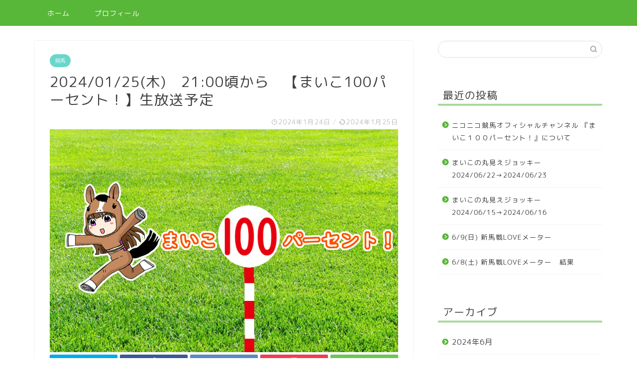

--- FILE ---
content_type: text/html; charset=UTF-8
request_url: https://maiko-keiba.net/2024-01-25%E6%9C%A8%E3%80%802100%E9%A0%83%E3%81%8B%E3%82%89%E3%80%80%E3%80%90%E3%81%BE%E3%81%84%E3%81%93100%E3%83%91%E3%83%BC%E3%82%BB%E3%83%B3%E3%83%88%EF%BC%81%E3%80%91%E7%94%9F%E6%94%BE%E9%80%81/
body_size: 13276
content:
<!DOCTYPE html>
<html lang="ja">
<head prefix="og: http://ogp.me/ns# fb: http://ogp.me/ns/fb# article: http://ogp.me/ns/article#">
<meta charset="utf-8">
<meta http-equiv="X-UA-Compatible" content="IE=edge">
<meta name="viewport" content="width=device-width, initial-scale=1">
<!-- ここからOGP -->
<meta property="og:type" content="blog">
<meta property="og:title" content="2024/01/25(木)　21:00頃から　【まいこ100パーセント！】生放送予定｜まいこのヘタ馬パラダイス！"> 
<meta property="og:url" content="https://maiko-keiba.net/2024-01-25%e6%9c%a8%e3%80%802100%e9%a0%83%e3%81%8b%e3%82%89%e3%80%80%e3%80%90%e3%81%be%e3%81%84%e3%81%93100%e3%83%91%e3%83%bc%e3%82%bb%e3%83%b3%e3%83%88%ef%bc%81%e3%80%91%e7%94%9f%e6%94%be%e9%80%81/"> 
<meta property="og:description" content="こんばんは、まいこです！ ニコニコ公式チャンネル 【まいこ１００パーセント！】 明日1/25(木) 21:00頃から30"> 
<meta property="og:image" content="https://maiko-keiba.net/wp-content/uploads/2023/12/まいこ１００パーセント！　たいとる画像.png">
<meta property="og:site_name" content="まいこのヘタ馬パラダイス！">
<meta property="fb:admins" content="">
<meta name="twitter:card" content="summary">
<!-- ここまでOGP --> 

<meta name="description" itemprop="description" content="こんばんは、まいこです！ ニコニコ公式チャンネル 【まいこ１００パーセント！】 明日1/25(木) 21:00頃から30" >
<link rel="shortcut icon" href="https://maiko-keiba.net/wp-content/themes/jin/favicon.ico">

<title>2024/01/25(木) 21:00頃から 【まいこ100パーセント！】生放送予定 | まいこのヘタ馬パラダイス！</title>

		<!-- All in One SEO 4.1.0.3 -->
		<link rel="canonical" href="https://maiko-keiba.net/2024-01-25%e6%9c%a8%e3%80%802100%e9%a0%83%e3%81%8b%e3%82%89%e3%80%80%e3%80%90%e3%81%be%e3%81%84%e3%81%93100%e3%83%91%e3%83%bc%e3%82%bb%e3%83%b3%e3%83%88%ef%bc%81%e3%80%91%e7%94%9f%e6%94%be%e9%80%81/" />
		<meta property="og:site_name" content="まいこのヘタ馬パラダイス！ |" />
		<meta property="og:type" content="article" />
		<meta property="og:title" content="2024/01/25(木) 21:00頃から 【まいこ100パーセント！】生放送予定 | まいこのヘタ馬パラダイス！" />
		<meta property="og:url" content="https://maiko-keiba.net/2024-01-25%e6%9c%a8%e3%80%802100%e9%a0%83%e3%81%8b%e3%82%89%e3%80%80%e3%80%90%e3%81%be%e3%81%84%e3%81%93100%e3%83%91%e3%83%bc%e3%82%bb%e3%83%b3%e3%83%88%ef%bc%81%e3%80%91%e7%94%9f%e6%94%be%e9%80%81/" />
		<meta property="article:published_time" content="2024-01-24T14:37:41Z" />
		<meta property="article:modified_time" content="2024-01-24T15:40:39Z" />
		<meta name="twitter:card" content="summary" />
		<meta name="twitter:domain" content="maiko-keiba.net" />
		<meta name="twitter:title" content="2024/01/25(木) 21:00頃から 【まいこ100パーセント！】生放送予定 | まいこのヘタ馬パラダイス！" />
		<script type="application/ld+json" class="aioseo-schema">
			{"@context":"https:\/\/schema.org","@graph":[{"@type":"WebSite","@id":"https:\/\/maiko-keiba.net\/#website","url":"https:\/\/maiko-keiba.net\/","name":"\u307e\u3044\u3053\u306e\u30d8\u30bf\u99ac\u30d1\u30e9\u30c0\u30a4\u30b9\uff01","publisher":{"@id":"https:\/\/maiko-keiba.net\/#organization"}},{"@type":"Organization","@id":"https:\/\/maiko-keiba.net\/#organization","name":"\u307e\u3044\u3053\u306e\u30d8\u30bf\u99ac\u30d1\u30e9\u30c0\u30a4\u30b9\uff01","url":"https:\/\/maiko-keiba.net\/"},{"@type":"BreadcrumbList","@id":"https:\/\/maiko-keiba.net\/2024-01-25%e6%9c%a8%e3%80%802100%e9%a0%83%e3%81%8b%e3%82%89%e3%80%80%e3%80%90%e3%81%be%e3%81%84%e3%81%93100%e3%83%91%e3%83%bc%e3%82%bb%e3%83%b3%e3%83%88%ef%bc%81%e3%80%91%e7%94%9f%e6%94%be%e9%80%81\/#breadcrumblist","itemListElement":[{"@type":"ListItem","@id":"https:\/\/maiko-keiba.net\/#listItem","position":"1","item":{"@id":"https:\/\/maiko-keiba.net\/#item","name":"\u30db\u30fc\u30e0","url":"https:\/\/maiko-keiba.net\/"},"nextItem":"https:\/\/maiko-keiba.net\/2024-01-25%e6%9c%a8%e3%80%802100%e9%a0%83%e3%81%8b%e3%82%89%e3%80%80%e3%80%90%e3%81%be%e3%81%84%e3%81%93100%e3%83%91%e3%83%bc%e3%82%bb%e3%83%b3%e3%83%88%ef%bc%81%e3%80%91%e7%94%9f%e6%94%be%e9%80%81\/#listItem"},{"@type":"ListItem","@id":"https:\/\/maiko-keiba.net\/2024-01-25%e6%9c%a8%e3%80%802100%e9%a0%83%e3%81%8b%e3%82%89%e3%80%80%e3%80%90%e3%81%be%e3%81%84%e3%81%93100%e3%83%91%e3%83%bc%e3%82%bb%e3%83%b3%e3%83%88%ef%bc%81%e3%80%91%e7%94%9f%e6%94%be%e9%80%81\/#listItem","position":"2","item":{"@id":"https:\/\/maiko-keiba.net\/2024-01-25%e6%9c%a8%e3%80%802100%e9%a0%83%e3%81%8b%e3%82%89%e3%80%80%e3%80%90%e3%81%be%e3%81%84%e3%81%93100%e3%83%91%e3%83%bc%e3%82%bb%e3%83%b3%e3%83%88%ef%bc%81%e3%80%91%e7%94%9f%e6%94%be%e9%80%81\/#item","name":"2024\/01\/25(\u6728)\u300021:00\u9803\u304b\u3089\u3000\u3010\u307e\u3044\u3053100\u30d1\u30fc\u30bb\u30f3\u30c8\uff01\u3011\u751f\u653e\u9001\u4e88\u5b9a","url":"https:\/\/maiko-keiba.net\/2024-01-25%e6%9c%a8%e3%80%802100%e9%a0%83%e3%81%8b%e3%82%89%e3%80%80%e3%80%90%e3%81%be%e3%81%84%e3%81%93100%e3%83%91%e3%83%bc%e3%82%bb%e3%83%b3%e3%83%88%ef%bc%81%e3%80%91%e7%94%9f%e6%94%be%e9%80%81\/"},"previousItem":"https:\/\/maiko-keiba.net\/#listItem"}]},{"@type":"Person","@id":"https:\/\/maiko-keiba.net\/author\/maiko-hetauma-umalife\/#author","url":"https:\/\/maiko-keiba.net\/author\/maiko-hetauma-umalife\/","name":"maiko-hetauma-umalife","image":{"@type":"ImageObject","@id":"https:\/\/maiko-keiba.net\/2024-01-25%e6%9c%a8%e3%80%802100%e9%a0%83%e3%81%8b%e3%82%89%e3%80%80%e3%80%90%e3%81%be%e3%81%84%e3%81%93100%e3%83%91%e3%83%bc%e3%82%bb%e3%83%b3%e3%83%88%ef%bc%81%e3%80%91%e7%94%9f%e6%94%be%e9%80%81\/#authorImage","url":"https:\/\/secure.gravatar.com\/avatar\/a250ff584e3831567489e8ff56a64c4c?s=96&d=mm&r=g","width":"96","height":"96","caption":"maiko-hetauma-umalife"}},{"@type":"WebPage","@id":"https:\/\/maiko-keiba.net\/2024-01-25%e6%9c%a8%e3%80%802100%e9%a0%83%e3%81%8b%e3%82%89%e3%80%80%e3%80%90%e3%81%be%e3%81%84%e3%81%93100%e3%83%91%e3%83%bc%e3%82%bb%e3%83%b3%e3%83%88%ef%bc%81%e3%80%91%e7%94%9f%e6%94%be%e9%80%81\/#webpage","url":"https:\/\/maiko-keiba.net\/2024-01-25%e6%9c%a8%e3%80%802100%e9%a0%83%e3%81%8b%e3%82%89%e3%80%80%e3%80%90%e3%81%be%e3%81%84%e3%81%93100%e3%83%91%e3%83%bc%e3%82%bb%e3%83%b3%e3%83%88%ef%bc%81%e3%80%91%e7%94%9f%e6%94%be%e9%80%81\/","name":"2024\/01\/25(\u6728) 21:00\u9803\u304b\u3089 \u3010\u307e\u3044\u3053100\u30d1\u30fc\u30bb\u30f3\u30c8\uff01\u3011\u751f\u653e\u9001\u4e88\u5b9a | \u307e\u3044\u3053\u306e\u30d8\u30bf\u99ac\u30d1\u30e9\u30c0\u30a4\u30b9\uff01","inLanguage":"ja","isPartOf":{"@id":"https:\/\/maiko-keiba.net\/#website"},"breadcrumb":{"@id":"https:\/\/maiko-keiba.net\/2024-01-25%e6%9c%a8%e3%80%802100%e9%a0%83%e3%81%8b%e3%82%89%e3%80%80%e3%80%90%e3%81%be%e3%81%84%e3%81%93100%e3%83%91%e3%83%bc%e3%82%bb%e3%83%b3%e3%83%88%ef%bc%81%e3%80%91%e7%94%9f%e6%94%be%e9%80%81\/#breadcrumblist"},"author":"https:\/\/maiko-keiba.net\/2024-01-25%e6%9c%a8%e3%80%802100%e9%a0%83%e3%81%8b%e3%82%89%e3%80%80%e3%80%90%e3%81%be%e3%81%84%e3%81%93100%e3%83%91%e3%83%bc%e3%82%bb%e3%83%b3%e3%83%88%ef%bc%81%e3%80%91%e7%94%9f%e6%94%be%e9%80%81\/#author","creator":"https:\/\/maiko-keiba.net\/2024-01-25%e6%9c%a8%e3%80%802100%e9%a0%83%e3%81%8b%e3%82%89%e3%80%80%e3%80%90%e3%81%be%e3%81%84%e3%81%93100%e3%83%91%e3%83%bc%e3%82%bb%e3%83%b3%e3%83%88%ef%bc%81%e3%80%91%e7%94%9f%e6%94%be%e9%80%81\/#author","image":{"@type":"ImageObject","@id":"https:\/\/maiko-keiba.net\/#mainImage","url":"https:\/\/maiko-keiba.net\/wp-content\/uploads\/2023\/12\/\u307e\u3044\u3053\uff11\uff10\uff10\u30d1\u30fc\u30bb\u30f3\u30c8\uff01\u3000\u305f\u3044\u3068\u308b\u753b\u50cf.png","width":"828","height":"530"},"primaryImageOfPage":{"@id":"https:\/\/maiko-keiba.net\/2024-01-25%e6%9c%a8%e3%80%802100%e9%a0%83%e3%81%8b%e3%82%89%e3%80%80%e3%80%90%e3%81%be%e3%81%84%e3%81%93100%e3%83%91%e3%83%bc%e3%82%bb%e3%83%b3%e3%83%88%ef%bc%81%e3%80%91%e7%94%9f%e6%94%be%e9%80%81\/#mainImage"},"datePublished":"2024-01-24T14:37:41+09:00","dateModified":"2024-01-24T15:40:39+09:00"},{"@type":"Article","@id":"https:\/\/maiko-keiba.net\/2024-01-25%e6%9c%a8%e3%80%802100%e9%a0%83%e3%81%8b%e3%82%89%e3%80%80%e3%80%90%e3%81%be%e3%81%84%e3%81%93100%e3%83%91%e3%83%bc%e3%82%bb%e3%83%b3%e3%83%88%ef%bc%81%e3%80%91%e7%94%9f%e6%94%be%e9%80%81\/#article","name":"2024\/01\/25(\u6728) 21:00\u9803\u304b\u3089 \u3010\u307e\u3044\u3053100\u30d1\u30fc\u30bb\u30f3\u30c8\uff01\u3011\u751f\u653e\u9001\u4e88\u5b9a | \u307e\u3044\u3053\u306e\u30d8\u30bf\u99ac\u30d1\u30e9\u30c0\u30a4\u30b9\uff01","headline":"2024\/01\/25(\u6728)\u300021:00\u9803\u304b\u3089\u3000\u3010\u307e\u3044\u3053100\u30d1\u30fc\u30bb\u30f3\u30c8\uff01\u3011\u751f\u653e\u9001\u4e88\u5b9a","author":{"@id":"https:\/\/maiko-keiba.net\/author\/maiko-hetauma-umalife\/#author"},"publisher":{"@id":"https:\/\/maiko-keiba.net\/#organization"},"datePublished":"2024-01-24T14:37:41+09:00","dateModified":"2024-01-24T15:40:39+09:00","articleSection":"\u7af6\u99ac","mainEntityOfPage":{"@id":"https:\/\/maiko-keiba.net\/2024-01-25%e6%9c%a8%e3%80%802100%e9%a0%83%e3%81%8b%e3%82%89%e3%80%80%e3%80%90%e3%81%be%e3%81%84%e3%81%93100%e3%83%91%e3%83%bc%e3%82%bb%e3%83%b3%e3%83%88%ef%bc%81%e3%80%91%e7%94%9f%e6%94%be%e9%80%81\/#webpage"},"isPartOf":{"@id":"https:\/\/maiko-keiba.net\/2024-01-25%e6%9c%a8%e3%80%802100%e9%a0%83%e3%81%8b%e3%82%89%e3%80%80%e3%80%90%e3%81%be%e3%81%84%e3%81%93100%e3%83%91%e3%83%bc%e3%82%bb%e3%83%b3%e3%83%88%ef%bc%81%e3%80%91%e7%94%9f%e6%94%be%e9%80%81\/#webpage"},"image":{"@type":"ImageObject","@id":"https:\/\/maiko-keiba.net\/#articleImage","url":"https:\/\/maiko-keiba.net\/wp-content\/uploads\/2023\/12\/\u307e\u3044\u3053\uff11\uff10\uff10\u30d1\u30fc\u30bb\u30f3\u30c8\uff01\u3000\u305f\u3044\u3068\u308b\u753b\u50cf.png","width":"828","height":"530"}}]}
		</script>
		<!-- All in One SEO -->

<link rel='dns-prefetch' href='//webfonts.xserver.jp' />
<link rel='dns-prefetch' href='//ajax.googleapis.com' />
<link rel='dns-prefetch' href='//cdnjs.cloudflare.com' />
<link rel='dns-prefetch' href='//use.fontawesome.com' />
<link rel='dns-prefetch' href='//s.w.org' />
<link rel="alternate" type="application/rss+xml" title="まいこのヘタ馬パラダイス！ &raquo; フィード" href="https://maiko-keiba.net/feed/" />
<link rel="alternate" type="application/rss+xml" title="まいこのヘタ馬パラダイス！ &raquo; コメントフィード" href="https://maiko-keiba.net/comments/feed/" />
<link rel="alternate" type="application/rss+xml" title="まいこのヘタ馬パラダイス！ &raquo; 2024/01/25(木)　21:00頃から　【まいこ100パーセント！】生放送予定 のコメントのフィード" href="https://maiko-keiba.net/2024-01-25%e6%9c%a8%e3%80%802100%e9%a0%83%e3%81%8b%e3%82%89%e3%80%80%e3%80%90%e3%81%be%e3%81%84%e3%81%93100%e3%83%91%e3%83%bc%e3%82%bb%e3%83%b3%e3%83%88%ef%bc%81%e3%80%91%e7%94%9f%e6%94%be%e9%80%81/feed/" />
		<script type="text/javascript">
			window._wpemojiSettings = {"baseUrl":"https:\/\/s.w.org\/images\/core\/emoji\/13.0.1\/72x72\/","ext":".png","svgUrl":"https:\/\/s.w.org\/images\/core\/emoji\/13.0.1\/svg\/","svgExt":".svg","source":{"concatemoji":"https:\/\/maiko-keiba.net\/wp-includes\/js\/wp-emoji-release.min.js?ver=5.7.14"}};
			!function(e,a,t){var n,r,o,i=a.createElement("canvas"),p=i.getContext&&i.getContext("2d");function s(e,t){var a=String.fromCharCode;p.clearRect(0,0,i.width,i.height),p.fillText(a.apply(this,e),0,0);e=i.toDataURL();return p.clearRect(0,0,i.width,i.height),p.fillText(a.apply(this,t),0,0),e===i.toDataURL()}function c(e){var t=a.createElement("script");t.src=e,t.defer=t.type="text/javascript",a.getElementsByTagName("head")[0].appendChild(t)}for(o=Array("flag","emoji"),t.supports={everything:!0,everythingExceptFlag:!0},r=0;r<o.length;r++)t.supports[o[r]]=function(e){if(!p||!p.fillText)return!1;switch(p.textBaseline="top",p.font="600 32px Arial",e){case"flag":return s([127987,65039,8205,9895,65039],[127987,65039,8203,9895,65039])?!1:!s([55356,56826,55356,56819],[55356,56826,8203,55356,56819])&&!s([55356,57332,56128,56423,56128,56418,56128,56421,56128,56430,56128,56423,56128,56447],[55356,57332,8203,56128,56423,8203,56128,56418,8203,56128,56421,8203,56128,56430,8203,56128,56423,8203,56128,56447]);case"emoji":return!s([55357,56424,8205,55356,57212],[55357,56424,8203,55356,57212])}return!1}(o[r]),t.supports.everything=t.supports.everything&&t.supports[o[r]],"flag"!==o[r]&&(t.supports.everythingExceptFlag=t.supports.everythingExceptFlag&&t.supports[o[r]]);t.supports.everythingExceptFlag=t.supports.everythingExceptFlag&&!t.supports.flag,t.DOMReady=!1,t.readyCallback=function(){t.DOMReady=!0},t.supports.everything||(n=function(){t.readyCallback()},a.addEventListener?(a.addEventListener("DOMContentLoaded",n,!1),e.addEventListener("load",n,!1)):(e.attachEvent("onload",n),a.attachEvent("onreadystatechange",function(){"complete"===a.readyState&&t.readyCallback()})),(n=t.source||{}).concatemoji?c(n.concatemoji):n.wpemoji&&n.twemoji&&(c(n.twemoji),c(n.wpemoji)))}(window,document,window._wpemojiSettings);
		</script>
		<style type="text/css">
img.wp-smiley,
img.emoji {
	display: inline !important;
	border: none !important;
	box-shadow: none !important;
	height: 1em !important;
	width: 1em !important;
	margin: 0 .07em !important;
	vertical-align: -0.1em !important;
	background: none !important;
	padding: 0 !important;
}
</style>
	<link rel='stylesheet' id='wp-block-library-css'  href='https://maiko-keiba.net/wp-includes/css/dist/block-library/style.min.css?ver=5.7.14' type='text/css' media='all' />
<link rel='stylesheet' id='theme-style-css'  href='https://maiko-keiba.net/wp-content/themes/jin/style.css?ver=5.7.14' type='text/css' media='all' />
<link rel='stylesheet' id='fontawesome-style-css'  href='https://use.fontawesome.com/releases/v5.6.3/css/all.css?ver=5.7.14' type='text/css' media='all' />
<link rel='stylesheet' id='swiper-style-css'  href='https://cdnjs.cloudflare.com/ajax/libs/Swiper/4.0.7/css/swiper.min.css?ver=5.7.14' type='text/css' media='all' />
<script type='text/javascript' src='https://ajax.googleapis.com/ajax/libs/jquery/1.12.4/jquery.min.js?ver=5.7.14' id='jquery-js'></script>
<script type='text/javascript' src='//webfonts.xserver.jp/js/xserver.js?ver=1.2.1' id='typesquare_std-js'></script>
<link rel="https://api.w.org/" href="https://maiko-keiba.net/wp-json/" /><link rel="alternate" type="application/json" href="https://maiko-keiba.net/wp-json/wp/v2/posts/13881" /><link rel='shortlink' href='https://maiko-keiba.net/?p=13881' />
<link rel="alternate" type="application/json+oembed" href="https://maiko-keiba.net/wp-json/oembed/1.0/embed?url=https%3A%2F%2Fmaiko-keiba.net%2F2024-01-25%25e6%259c%25a8%25e3%2580%25802100%25e9%25a0%2583%25e3%2581%258b%25e3%2582%2589%25e3%2580%2580%25e3%2580%2590%25e3%2581%25be%25e3%2581%2584%25e3%2581%2593100%25e3%2583%2591%25e3%2583%25bc%25e3%2582%25bb%25e3%2583%25b3%25e3%2583%2588%25ef%25bc%2581%25e3%2580%2591%25e7%2594%259f%25e6%2594%25be%25e9%2580%2581%2F" />
<link rel="alternate" type="text/xml+oembed" href="https://maiko-keiba.net/wp-json/oembed/1.0/embed?url=https%3A%2F%2Fmaiko-keiba.net%2F2024-01-25%25e6%259c%25a8%25e3%2580%25802100%25e9%25a0%2583%25e3%2581%258b%25e3%2582%2589%25e3%2580%2580%25e3%2580%2590%25e3%2581%25be%25e3%2581%2584%25e3%2581%2593100%25e3%2583%2591%25e3%2583%25bc%25e3%2582%25bb%25e3%2583%25b3%25e3%2583%2588%25ef%25bc%2581%25e3%2580%2591%25e7%2594%259f%25e6%2594%25be%25e9%2580%2581%2F&#038;format=xml" />
	<style type="text/css">
		#wrapper{
							background-color: #ffffff;
				background-image: url();
					}
		.related-entry-headline-text span:before,
		#comment-title span:before,
		#reply-title span:before{
			background-color: #58b738;
			border-color: #58b738!important;
		}
		
		#breadcrumb:after,
		#page-top a{	
			background-color: #58b738;
		}
				footer{
			background-color: #58b738;
		}
		.footer-inner a,
		#copyright,
		#copyright-center{
			border-color: #fff!important;
			color: #fff!important;
		}
		#footer-widget-area
		{
			border-color: #fff!important;
		}
				.page-top-footer a{
			color: #58b738!important;
		}
				#breadcrumb ul li,
		#breadcrumb ul li a{
			color: #58b738!important;
		}
		
		body,
		a,
		a:link,
		a:visited,
		.my-profile,
		.widgettitle,
		.tabBtn-mag label{
			color: #3f3f3f;
		}
		a:hover{
			color: #31bf34;
		}
						.widget_nav_menu ul > li > a:before,
		.widget_categories ul > li > a:before,
		.widget_pages ul > li > a:before,
		.widget_recent_entries ul > li > a:before,
		.widget_archive ul > li > a:before,
		.widget_archive form:after,
		.widget_categories form:after,
		.widget_nav_menu ul > li > ul.sub-menu > li > a:before,
		.widget_categories ul > li > .children > li > a:before,
		.widget_pages ul > li > .children > li > a:before,
		.widget_nav_menu ul > li > ul.sub-menu > li > ul.sub-menu li > a:before,
		.widget_categories ul > li > .children > li > .children li > a:before,
		.widget_pages ul > li > .children > li > .children li > a:before{
			color: #58b738;
		}
		.widget_nav_menu ul .sub-menu .sub-menu li a:before{
			background-color: #3f3f3f!important;
		}
		footer .footer-widget,
		footer .footer-widget a,
		footer .footer-widget ul li,
		.footer-widget.widget_nav_menu ul > li > a:before,
		.footer-widget.widget_categories ul > li > a:before,
		.footer-widget.widget_recent_entries ul > li > a:before,
		.footer-widget.widget_pages ul > li > a:before,
		.footer-widget.widget_archive ul > li > a:before,
		footer .widget_tag_cloud .tagcloud a:before{
			color: #fff!important;
			border-color: #fff!important;
		}
		footer .footer-widget .widgettitle{
			color: #fff!important;
			border-color: #68d6cb!important;
		}
		footer .widget_nav_menu ul .children .children li a:before,
		footer .widget_categories ul .children .children li a:before,
		footer .widget_nav_menu ul .sub-menu .sub-menu li a:before{
			background-color: #fff!important;
		}
		#drawernav a:hover,
		.post-list-title,
		#prev-next p,
		#toc_container .toc_list li a{
			color: #3f3f3f!important;
		}
		
		#header-box{
			background-color: #fff9fb;
		}
						@media (min-width: 768px) {
		#header-box .header-box10-bg:before,
		#header-box .header-box11-bg:before{
			border-radius: 2px;
		}
		}
										@media (min-width: 768px) {
			.top-image-meta{
				margin-top: calc(0px - 30px);
			}
		}
		@media (min-width: 1200px) {
			.top-image-meta{
				margin-top: calc(0px);
			}
		}
				.pickup-contents:before{
			background-color: #fff9fb!important;
		}
		
		.main-image-text{
			color: #555;
		}
		.main-image-text-sub{
			color: #555;
		}
		
						#site-info{
			padding-top: 40px!important;
			padding-bottom: 40px!important;
		}
				
		#site-info span a{
			color: #58b738!important;
		}
		
				#headmenu .headsns .line a svg{
			fill: #58b738!important;
		}
		#headmenu .headsns a,
		#headmenu{
			color: #58b738!important;
			border-color:#58b738!important;
		}
						.profile-follow .line-sns a svg{
			fill: #58b738!important;
		}
		.profile-follow .line-sns a:hover svg{
			fill: #68d6cb!important;
		}
		.profile-follow a{
			color: #58b738!important;
			border-color:#58b738!important;
		}
		.profile-follow a:hover,
		#headmenu .headsns a:hover{
			color:#68d6cb!important;
			border-color:#68d6cb!important;
		}
				.search-box:hover{
			color:#68d6cb!important;
			border-color:#68d6cb!important;
		}
				#header #headmenu .headsns .line a:hover svg{
			fill:#68d6cb!important;
		}
		.cps-icon-bar,
		#navtoggle:checked + .sp-menu-open .cps-icon-bar{
			background-color: #58b738;
		}
		#nav-container{
			background-color: #58b738;
		}
		.menu-box .menu-item svg{
			fill:#ffffff;
		}
		#drawernav ul.menu-box > li > a,
		#drawernav2 ul.menu-box > li > a,
		#drawernav3 ul.menu-box > li > a,
		#drawernav4 ul.menu-box > li > a,
		#drawernav5 ul.menu-box > li > a,
		#drawernav ul.menu-box > li.menu-item-has-children:after,
		#drawernav2 ul.menu-box > li.menu-item-has-children:after,
		#drawernav3 ul.menu-box > li.menu-item-has-children:after,
		#drawernav4 ul.menu-box > li.menu-item-has-children:after,
		#drawernav5 ul.menu-box > li.menu-item-has-children:after{
			color: #ffffff!important;
		}
		#drawernav ul.menu-box li a,
		#drawernav2 ul.menu-box li a,
		#drawernav3 ul.menu-box li a,
		#drawernav4 ul.menu-box li a,
		#drawernav5 ul.menu-box li a{
			font-size: 14px!important;
		}
		#drawernav3 ul.menu-box > li{
			color: #3f3f3f!important;
		}
		#drawernav4 .menu-box > .menu-item > a:after,
		#drawernav3 .menu-box > .menu-item > a:after,
		#drawernav .menu-box > .menu-item > a:after{
			background-color: #ffffff!important;
		}
		#drawernav2 .menu-box > .menu-item:hover,
		#drawernav5 .menu-box > .menu-item:hover{
			border-top-color: #58b738!important;
		}
				.cps-info-bar a{
			background-color: #ffcd44!important;
		}
				@media (min-width: 768px) {
			.post-list-mag .post-list-item:not(:nth-child(2n)){
				margin-right: 2.6%;
			}
		}
				@media (min-width: 768px) {
			#tab-1:checked ~ .tabBtn-mag li [for="tab-1"]:after,
			#tab-2:checked ~ .tabBtn-mag li [for="tab-2"]:after,
			#tab-3:checked ~ .tabBtn-mag li [for="tab-3"]:after,
			#tab-4:checked ~ .tabBtn-mag li [for="tab-4"]:after{
				border-top-color: #58b738!important;
			}
			.tabBtn-mag label{
				border-bottom-color: #58b738!important;
			}
		}
		#tab-1:checked ~ .tabBtn-mag li [for="tab-1"],
		#tab-2:checked ~ .tabBtn-mag li [for="tab-2"],
		#tab-3:checked ~ .tabBtn-mag li [for="tab-3"],
		#tab-4:checked ~ .tabBtn-mag li [for="tab-4"],
		#prev-next a.next:after,
		#prev-next a.prev:after,
		.more-cat-button a:hover span:before{
			background-color: #58b738!important;
		}
		

		.swiper-slide .post-list-cat,
		.post-list-mag .post-list-cat,
		.post-list-mag3col .post-list-cat,
		.post-list-mag-sp1col .post-list-cat,
		.swiper-pagination-bullet-active,
		.pickup-cat,
		.post-list .post-list-cat,
		#breadcrumb .bcHome a:hover span:before,
		.popular-item:nth-child(1) .pop-num,
		.popular-item:nth-child(2) .pop-num,
		.popular-item:nth-child(3) .pop-num{
			background-color: #68d6cb!important;
		}
		.sidebar-btn a,
		.profile-sns-menu{
			background-color: #68d6cb!important;
		}
		.sp-sns-menu a,
		.pickup-contents-box a:hover .pickup-title{
			border-color: #58b738!important;
			color: #58b738!important;
		}
				.pro-line svg{
			fill: #58b738!important;
		}
		.cps-post-cat a,
		.meta-cat,
		.popular-cat{
			background-color: #68d6cb!important;
			border-color: #68d6cb!important;
		}
		.tagicon,
		.tag-box a,
		#toc_container .toc_list > li,
		#toc_container .toc_title{
			color: #58b738!important;
		}
		.widget_tag_cloud a::before{
			color: #3f3f3f!important;
		}
		.tag-box a,
		#toc_container:before{
			border-color: #58b738!important;
		}
		.cps-post-cat a:hover{
			color: #31bf34!important;
		}
		.pagination li:not([class*="current"]) a:hover,
		.widget_tag_cloud a:hover{
			background-color: #58b738!important;
		}
		.pagination li:not([class*="current"]) a:hover{
			opacity: 0.5!important;
		}
		.pagination li.current a{
			background-color: #58b738!important;
			border-color: #58b738!important;
		}
		.nextpage a:hover span {
			color: #58b738!important;
			border-color: #58b738!important;
		}
		.cta-content:before{
			background-color: #ffffff!important;
		}
		.cta-text,
		.info-title{
			color: #3d3433!important;
		}
		#footer-widget-area.footer_style1 .widgettitle{
			border-color: #68d6cb!important;
		}
		.sidebar_style1 .widgettitle,
		.sidebar_style5 .widgettitle{
			border-color: #58b738!important;
		}
		.sidebar_style2 .widgettitle,
		.sidebar_style4 .widgettitle,
		.sidebar_style6 .widgettitle,
		#home-bottom-widget .widgettitle,
		#home-top-widget .widgettitle,
		#post-bottom-widget .widgettitle,
		#post-top-widget .widgettitle{
			background-color: #58b738!important;
		}
		#home-bottom-widget .widget_search .search-box input[type="submit"],
		#home-top-widget .widget_search .search-box input[type="submit"],
		#post-bottom-widget .widget_search .search-box input[type="submit"],
		#post-top-widget .widget_search .search-box input[type="submit"]{
			background-color: #68d6cb!important;
		}
		
		.tn-logo-size{
			font-size: 240%!important;
		}
		@media (min-width: 768px) {
		.tn-logo-size img{
			width: calc(240%*2.2)!important;
		}
		}
		@media (min-width: 1200px) {
		.tn-logo-size img{
			width: 240%!important;
		}
		}
		.sp-logo-size{
			font-size: 120%!important;
		}
		.sp-logo-size img{
			width: 120%!important;
		}
				.cps-post-main ul > li:before,
		.cps-post-main ol > li:before{
			background-color: #68d6cb!important;
		}
		.profile-card .profile-title{
			background-color: #58b738!important;
		}
		.profile-card{
			border-color: #58b738!important;
		}
		.cps-post-main a{
			color:#089118;
		}
		.cps-post-main .marker{
			background: -webkit-linear-gradient( transparent 80%, #c9efef 0% ) ;
			background: linear-gradient( transparent 80%, #c9efef 0% ) ;
		}
		.cps-post-main .marker2{
			background: -webkit-linear-gradient( transparent 60%, #a9eaf2 0% ) ;
			background: linear-gradient( transparent 60%, #a9eaf2 0% ) ;
		}
		
		
		.simple-box1{
			border-color:#68d6cb!important;
		}
		.simple-box2{
			border-color:#f2bf7d!important;
		}
		.simple-box3{
			border-color:#68d6cb!important;
		}
		.simple-box4{
			border-color:#7badd8!important;
		}
		.simple-box4:before{
			background-color: #7badd8;
		}
		.simple-box5{
			border-color:#e896c7!important;
		}
		.simple-box5:before{
			background-color: #e896c7;
		}
		.simple-box6{
			background-color:#fffdef!important;
		}
		.simple-box7{
			border-color:#def1f9!important;
		}
		.simple-box7:before{
			background-color:#def1f9!important;
		}
		.simple-box8{
			border-color:#96ddc1!important;
		}
		.simple-box8:before{
			background-color:#96ddc1!important;
		}
		.simple-box9:before{
			background-color:#e1c0e8!important;
		}
				.simple-box9:after{
			border-color:#e1c0e8 #e1c0e8 #fff #fff!important;
		}
				
		.kaisetsu-box1:before,
		.kaisetsu-box1-title{
			background-color:#ffb49e!important;
		}
		.kaisetsu-box2{
			border-color:#68d6cb!important;
		}
		.kaisetsu-box2-title{
			background-color:#68d6cb!important;
		}
		.kaisetsu-box4{
			border-color:#ea91a9!important;
		}
		.kaisetsu-box4-title{
			background-color:#ea91a9!important;
		}
		.kaisetsu-box5:before{
			background-color:#57b3ba!important;
		}
		.kaisetsu-box5-title{
			background-color:#57b3ba!important;
		}
		
		.concept-box1{
			border-color:#85db8f!important;
		}
		.concept-box1:after{
			background-color:#85db8f!important;
		}
		.concept-box1:before{
			content:"ポイント"!important;
			color:#85db8f!important;
		}
		.concept-box2{
			border-color:#f7cf6a!important;
		}
		.concept-box2:after{
			background-color:#f7cf6a!important;
		}
		.concept-box2:before{
			content:"注意点"!important;
			color:#f7cf6a!important;
		}
		.concept-box3{
			border-color:#86cee8!important;
		}
		.concept-box3:after{
			background-color:#86cee8!important;
		}
		.concept-box3:before{
			content:"良い例"!important;
			color:#86cee8!important;
		}
		.concept-box4{
			border-color:#ed8989!important;
		}
		.concept-box4:after{
			background-color:#ed8989!important;
		}
		.concept-box4:before{
			content:"悪い例"!important;
			color:#ed8989!important;
		}
		.concept-box5{
			border-color:#9e9e9e!important;
		}
		.concept-box5:after{
			background-color:#9e9e9e!important;
		}
		.concept-box5:before{
			content:"参考"!important;
			color:#9e9e9e!important;
		}
		.concept-box6{
			border-color:#8eaced!important;
		}
		.concept-box6:after{
			background-color:#8eaced!important;
		}
		.concept-box6:before{
			content:"メモ"!important;
			color:#8eaced!important;
		}
		
		.innerlink-box1,
		.blog-card{
			border-color:#68d6cb!important;
		}
		.innerlink-box1-title{
			background-color:#68d6cb!important;
			border-color:#68d6cb!important;
		}
		.innerlink-box1:before,
		.blog-card-hl-box{
			background-color:#68d6cb!important;
		}
				
		.color-button01 a,
		.color-button01 a:hover,
		.color-button01:before{
			background-color: #ff7fa1!important;
		}
		.top-image-btn-color a,
		.top-image-btn-color a:hover,
		.top-image-btn-color:before{
			background-color: #ffcd44!important;
		}
		.color-button02 a,
		.color-button02 a:hover,
		.color-button02:before{
			background-color: #68d6cb!important;
		}
		
		.color-button01-big a,
		.color-button01-big a:hover,
		.color-button01-big:before{
			background-color: #68d6cb!important;
		}
		.color-button01-big a,
		.color-button01-big:before{
			border-radius: 5px!important;
		}
		.color-button01-big a{
			padding-top: 20px!important;
			padding-bottom: 20px!important;
		}
		
		.color-button02-big a,
		.color-button02-big a:hover,
		.color-button02-big:before{
			background-color: #ffca89!important;
		}
		.color-button02-big a,
		.color-button02-big:before{
			border-radius: 40px!important;
		}
		.color-button02-big a{
			padding-top: 20px!important;
			padding-bottom: 20px!important;
		}
				.color-button01-big{
			width: 75%!important;
		}
		.color-button02-big{
			width: 75%!important;
		}
				
		
					.top-image-btn-color:before,
			.color-button01:before,
			.color-button02:before,
			.color-button01-big:before,
			.color-button02-big:before{
				bottom: -1px;
				left: -1px;
				width: 100%;
				height: 100%;
				border-radius: 6px;
				box-shadow: 0px 1px 5px 0px rgba(0, 0, 0, 0.25);
				-webkit-transition: all .4s;
				transition: all .4s;
			}
			.top-image-btn-color a:hover,
			.color-button01 a:hover,
			.color-button02 a:hover,
			.color-button01-big a:hover,
			.color-button02-big a:hover{
				-webkit-transform: translateY(2px);
				transform: translateY(2px);
				-webkit-filter: brightness(0.95);
				 filter: brightness(0.95);
			}
			.top-image-btn-color:hover:before,
			.color-button01:hover:before,
			.color-button02:hover:before,
			.color-button01-big:hover:before,
			.color-button02-big:hover:before{
				-webkit-transform: translateY(2px);
				transform: translateY(2px);
				box-shadow: none!important;
			}
				
		.h2-style01 h2,
		.h2-style02 h2:before,
		.h2-style03 h2,
		.h2-style04 h2:before,
		.h2-style05 h2,
		.h2-style07 h2:before,
		.h2-style07 h2:after,
		.h3-style03 h3:before,
		.h3-style02 h3:before,
		.h3-style05 h3:before,
		.h3-style07 h3:before,
		.h2-style08 h2:after,
		.h2-style10 h2:before,
		.h2-style10 h2:after,
		.h3-style02 h3:after,
		.h4-style02 h4:before{
			background-color: #58b738!important;
		}
		.h3-style01 h3,
		.h3-style04 h3,
		.h3-style05 h3,
		.h3-style06 h3,
		.h4-style01 h4,
		.h2-style02 h2,
		.h2-style08 h2,
		.h2-style08 h2:before,
		.h2-style09 h2,
		.h4-style03 h4{
			border-color: #58b738!important;
		}
		.h2-style05 h2:before{
			border-top-color: #58b738!important;
		}
		.h2-style06 h2:before,
		.sidebar_style3 .widgettitle:after{
			background-image: linear-gradient(
				-45deg,
				transparent 25%,
				#58b738 25%,
				#58b738 50%,
				transparent 50%,
				transparent 75%,
				#58b738 75%,
				#58b738			);
		}
				.jin-h2-icons.h2-style02 h2 .jic:before,
		.jin-h2-icons.h2-style04 h2 .jic:before,
		.jin-h2-icons.h2-style06 h2 .jic:before,
		.jin-h2-icons.h2-style07 h2 .jic:before,
		.jin-h2-icons.h2-style08 h2 .jic:before,
		.jin-h2-icons.h2-style09 h2 .jic:before,
		.jin-h2-icons.h2-style10 h2 .jic:before,
		.jin-h3-icons.h3-style01 h3 .jic:before,
		.jin-h3-icons.h3-style02 h3 .jic:before,
		.jin-h3-icons.h3-style03 h3 .jic:before,
		.jin-h3-icons.h3-style04 h3 .jic:before,
		.jin-h3-icons.h3-style05 h3 .jic:before,
		.jin-h3-icons.h3-style06 h3 .jic:before,
		.jin-h3-icons.h3-style07 h3 .jic:before,
		.jin-h4-icons.h4-style01 h4 .jic:before,
		.jin-h4-icons.h4-style02 h4 .jic:before,
		.jin-h4-icons.h4-style03 h4 .jic:before,
		.jin-h4-icons.h4-style04 h4 .jic:before{
			color:#58b738;
		}
		
		@media all and (-ms-high-contrast:none){
			*::-ms-backdrop, .color-button01:before,
			.color-button02:before,
			.color-button01-big:before,
			.color-button02-big:before{
				background-color: #595857!important;
			}
		}
		
		.jin-lp-h2 h2,
		.jin-lp-h2 h2{
			background-color: transparent!important;
			border-color: transparent!important;
			color: #3f3f3f!important;
		}
		.jincolumn-h3style2{
			border-color:#58b738!important;
		}
		.jinlph2-style1 h2:first-letter{
			color:#58b738!important;
		}
		.jinlph2-style2 h2,
		.jinlph2-style3 h2{
			border-color:#58b738!important;
		}
		.jin-photo-title .jin-fusen1-down,
		.jin-photo-title .jin-fusen1-even,
		.jin-photo-title .jin-fusen1-up{
			border-left-color:#58b738;
		}
		.jin-photo-title .jin-fusen2,
		.jin-photo-title .jin-fusen3{
			background-color:#58b738;
		}
		.jin-photo-title .jin-fusen2:before,
		.jin-photo-title .jin-fusen3:before {
			border-top-color: #58b738;
		}
		
		
	</style>
		<style type="text/css" id="wp-custom-css">
			.proflink a{
	display:block;
	text-align:center;
	padding:7px 10px;
	background:#ff7fa1;/*カラーは変更*/
	width:50%;
	margin:0 auto;
	margin-top:20px;
	border-radius:20px;
	border:3px double #fff;
	font-size:0.65rem;
	color:#fff;
}
.proflink a:hover{
		opacity:0.75;
}		</style>
			
<!--カエレバCSS-->
<!--アプリーチCSS-->


</head>
<body class="post-template-default single single-post postid-13881 single-format-standard" id="rm-style">
<div id="wrapper">

		
	<div id="scroll-content" class="animate">
	
		<!--ヘッダー-->

								

	

	
	<!--ヘッダー画像-->
													<!--ヘッダー画像-->


	<!--グローバルナビゲーション layout1-->
		<div id="nav-container" class="header-style9-animate animate">
		<div class="header-style6-box">
			<div id="drawernav4" class="ef">
				<nav class="fixed-content"><ul class="menu-box"><li class="menu-item menu-item-type-custom menu-item-object-custom menu-item-home menu-item-2356"><a href="https://maiko-keiba.net">ホーム</a></li>
<li class="menu-item menu-item-type-post_type menu-item-object-page menu-item-2415"><a href="https://maiko-keiba.net/%e3%83%97%e3%83%ad%e3%83%95%e3%82%a3%e3%83%bc%e3%83%ab/">プロフィール</a></li>
</ul></nav>			</div>

			
			<div id="headmenu">
				<span class="headsns tn_sns_on">
											<span class="twitter"><a href="#"><i class="jic-type jin-ifont-twitter" aria-hidden="true"></i></a></span>
																<span class="facebook">
						<a href="#"><i class="jic-type jin-ifont-facebook" aria-hidden="true"></i></a>
						</span>
																<span class="instagram">
						<a href="#"><i class="jic-type jin-ifont-instagram" aria-hidden="true"></i></a>
						</span>
											
											

				</span>
				<span class="headsearch tn_search_on">
					<form class="search-box" role="search" method="get" id="searchform" action="https://maiko-keiba.net/">
	<input type="search" placeholder="" class="text search-text" value="" name="s" id="s">
	<input type="submit" id="searchsubmit" value="&#xe931;">
</form>
				</span>
			</div>
				</div>
	</div>

		<!--グローバルナビゲーション layout1-->
		
		<!--ヘッダー-->

		<div class="clearfix"></div>

			
														
		
	<div id="contents">

		<!--メインコンテンツ-->
			<main id="main-contents" class="main-contents article_style1 animate" itemprop="mainContentOfPage">
				
								
				<section class="cps-post-box hentry">
																	<article class="cps-post">
							<header class="cps-post-header">
																<span class="cps-post-cat category-%e7%ab%b6%e9%a6%ac" itemprop="keywords"><a href="https://maiko-keiba.net/category/%e7%ab%b6%e9%a6%ac/" style="background-color:!important;">競馬</a></span>
																<h1 class="cps-post-title entry-title" itemprop="headline">2024/01/25(木)　21:00頃から　【まいこ100パーセント！】生放送予定</h1>
								<div class="cps-post-meta vcard">
									<span class="writer fn" itemprop="author" itemscope itemtype="http://schema.org/Person"><span itemprop="name">maiko-hetauma-umalife</span></span>
									<span class="cps-post-date-box">
												<span class="cps-post-date"><i class="jic jin-ifont-watch" aria-hidden="true"></i>&nbsp;<time class="entry-date date published" datetime="2024-01-24T23:37:41+09:00">2024年1月24日</time></span>
	<span class="timeslash"> /</span>
	<time class="entry-date date updated" datetime="2024-01-25T00:40:39+09:00"><span class="cps-post-date"><i class="jic jin-ifont-reload" aria-hidden="true"></i>&nbsp;2024年1月25日</span></time>
										</span>
								</div>
								
							</header>
															<div class="cps-post-thumb" itemscope itemtype="http://schema.org/ImageObject">
									<img src="https://maiko-keiba.net/wp-content/uploads/2023/12/まいこ１００パーセント！　たいとる画像.png" class="attachment-large_size size-large_size wp-post-image" alt="" loading="lazy" srcset="https://maiko-keiba.net/wp-content/uploads/2023/12/まいこ１００パーセント！　たいとる画像.png 828w, https://maiko-keiba.net/wp-content/uploads/2023/12/まいこ１００パーセント！　たいとる画像-768x492.png 768w" sizes="(max-width: 828px) 100vw, 828px" />								</div>
																															<div class="share-top sns-design-type01">
	<div class="sns-top">
		<ol>
			<!--ツイートボタン-->
							<li class="twitter"><a href="http://twitter.com/intent/tweet?url=https%3A%2F%2Fmaiko-keiba.net%2F2024-01-25%25e6%259c%25a8%25e3%2580%25802100%25e9%25a0%2583%25e3%2581%258b%25e3%2582%2589%25e3%2580%2580%25e3%2580%2590%25e3%2581%25be%25e3%2581%2584%25e3%2581%2593100%25e3%2583%2591%25e3%2583%25bc%25e3%2582%25bb%25e3%2583%25b3%25e3%2583%2588%25ef%25bc%2581%25e3%2580%2591%25e7%2594%259f%25e6%2594%25be%25e9%2580%2581%2F&text=2024%2F01%2F25%28%E6%9C%A8%29%E3%80%8021%3A00%E9%A0%83%E3%81%8B%E3%82%89%E3%80%80%E3%80%90%E3%81%BE%E3%81%84%E3%81%93100%E3%83%91%E3%83%BC%E3%82%BB%E3%83%B3%E3%83%88%EF%BC%81%E3%80%91%E7%94%9F%E6%94%BE%E9%80%81%E4%BA%88%E5%AE%9A - まいこのヘタ馬パラダイス！&via=&tw_p=tweetbutton"><i class="jic jin-ifont-twitter"></i></a>
				</li>
						<!--Facebookボタン-->
							<li class="facebook">
				<a href="http://www.facebook.com/sharer.php?src=bm&u=https%3A%2F%2Fmaiko-keiba.net%2F2024-01-25%25e6%259c%25a8%25e3%2580%25802100%25e9%25a0%2583%25e3%2581%258b%25e3%2582%2589%25e3%2580%2580%25e3%2580%2590%25e3%2581%25be%25e3%2581%2584%25e3%2581%2593100%25e3%2583%2591%25e3%2583%25bc%25e3%2582%25bb%25e3%2583%25b3%25e3%2583%2588%25ef%25bc%2581%25e3%2580%2591%25e7%2594%259f%25e6%2594%25be%25e9%2580%2581%2F&t=2024%2F01%2F25%28%E6%9C%A8%29%E3%80%8021%3A00%E9%A0%83%E3%81%8B%E3%82%89%E3%80%80%E3%80%90%E3%81%BE%E3%81%84%E3%81%93100%E3%83%91%E3%83%BC%E3%82%BB%E3%83%B3%E3%83%88%EF%BC%81%E3%80%91%E7%94%9F%E6%94%BE%E9%80%81%E4%BA%88%E5%AE%9A - まいこのヘタ馬パラダイス！" onclick="javascript:window.open(this.href, '', 'menubar=no,toolbar=no,resizable=yes,scrollbars=yes,height=300,width=600');return false;"><i class="jic jin-ifont-facebook-t" aria-hidden="true"></i></a>
				</li>
						<!--はてブボタン-->
							<li class="hatebu">
				<a href="http://b.hatena.ne.jp/add?mode=confirm&url=https%3A%2F%2Fmaiko-keiba.net%2F2024-01-25%25e6%259c%25a8%25e3%2580%25802100%25e9%25a0%2583%25e3%2581%258b%25e3%2582%2589%25e3%2580%2580%25e3%2580%2590%25e3%2581%25be%25e3%2581%2584%25e3%2581%2593100%25e3%2583%2591%25e3%2583%25bc%25e3%2582%25bb%25e3%2583%25b3%25e3%2583%2588%25ef%25bc%2581%25e3%2580%2591%25e7%2594%259f%25e6%2594%25be%25e9%2580%2581%2F" onclick="javascript:window.open(this.href, '', 'menubar=no,toolbar=no,resizable=yes,scrollbars=yes,height=400,width=510');return false;" ><i class="font-hatena"></i></a>
				</li>
						<!--Poketボタン-->
							<li class="pocket">
				<a href="http://getpocket.com/edit?url=https%3A%2F%2Fmaiko-keiba.net%2F2024-01-25%25e6%259c%25a8%25e3%2580%25802100%25e9%25a0%2583%25e3%2581%258b%25e3%2582%2589%25e3%2580%2580%25e3%2580%2590%25e3%2581%25be%25e3%2581%2584%25e3%2581%2593100%25e3%2583%2591%25e3%2583%25bc%25e3%2582%25bb%25e3%2583%25b3%25e3%2583%2588%25ef%25bc%2581%25e3%2580%2591%25e7%2594%259f%25e6%2594%25be%25e9%2580%2581%2F&title=2024%2F01%2F25%28%E6%9C%A8%29%E3%80%8021%3A00%E9%A0%83%E3%81%8B%E3%82%89%E3%80%80%E3%80%90%E3%81%BE%E3%81%84%E3%81%93100%E3%83%91%E3%83%BC%E3%82%BB%E3%83%B3%E3%83%88%EF%BC%81%E3%80%91%E7%94%9F%E6%94%BE%E9%80%81%E4%BA%88%E5%AE%9A - まいこのヘタ馬パラダイス！"><i class="jic jin-ifont-pocket" aria-hidden="true"></i></a>
				</li>
							<li class="line">
				<a href="http://line.me/R/msg/text/?https%3A%2F%2Fmaiko-keiba.net%2F2024-01-25%25e6%259c%25a8%25e3%2580%25802100%25e9%25a0%2583%25e3%2581%258b%25e3%2582%2589%25e3%2580%2580%25e3%2580%2590%25e3%2581%25be%25e3%2581%2584%25e3%2581%2593100%25e3%2583%2591%25e3%2583%25bc%25e3%2582%25bb%25e3%2583%25b3%25e3%2583%2588%25ef%25bc%2581%25e3%2580%2591%25e7%2594%259f%25e6%2594%25be%25e9%2580%2581%2F"><i class="jic jin-ifont-line" aria-hidden="true"></i></a>
				</li>
		</ol>
	</div>
</div>
<div class="clearfix"></div>
															
							<div class="cps-post-main-box">
								<div class="cps-post-main    h2-style02 h3-style01 h4-style01 entry-content l-size l-size-sp" itemprop="articleBody">

									<div class="clearfix"></div>
	
									こんばんは、まいこです！<br />
<br />
ニコニコ公式チャンネル<br />
<br />
<span style="font-size: 20px; color: #ff6600;"><a style="color: #ff6600;" href="https://sp.ch.nicovideo.jp/uma-maiko-100percent"><strong>【まいこ１００パーセント！】</strong></a></span><br />
<br />
明日1/25(木) 21:00頃から30分ほど<br />
<br />
生放送予定です。<br />
<br />
&nbsp;<br />
<br />
&nbsp;<br />
<br />
&nbsp;<br />
<br />
騎手リーディング上位３０名が<br />
<br />
今週末どの競馬場で何鞍騎乗されるのか!?<br />
<br />
すぐにわかる<strong>【まいこの丸見えジョッキー】</strong><br />
<br />
こちらを基本として、ゆるっと競馬雑談系。<br />
<br />
ご都合の合う方はよろしくお願いいたします。									
																		
									
																		
									
									
									<div class="clearfix"></div>
<div class="adarea-box">
	</div>
									
																		<div class="related-ad-unit-area"></div>
																		
																			<div class="share sns-design-type01">
	<div class="sns">
		<ol>
			<!--ツイートボタン-->
							<li class="twitter"><a href="http://twitter.com/intent/tweet?url=https%3A%2F%2Fmaiko-keiba.net%2F2024-01-25%25e6%259c%25a8%25e3%2580%25802100%25e9%25a0%2583%25e3%2581%258b%25e3%2582%2589%25e3%2580%2580%25e3%2580%2590%25e3%2581%25be%25e3%2581%2584%25e3%2581%2593100%25e3%2583%2591%25e3%2583%25bc%25e3%2582%25bb%25e3%2583%25b3%25e3%2583%2588%25ef%25bc%2581%25e3%2580%2591%25e7%2594%259f%25e6%2594%25be%25e9%2580%2581%2F&text=2024%2F01%2F25%28%E6%9C%A8%29%E3%80%8021%3A00%E9%A0%83%E3%81%8B%E3%82%89%E3%80%80%E3%80%90%E3%81%BE%E3%81%84%E3%81%93100%E3%83%91%E3%83%BC%E3%82%BB%E3%83%B3%E3%83%88%EF%BC%81%E3%80%91%E7%94%9F%E6%94%BE%E9%80%81%E4%BA%88%E5%AE%9A - まいこのヘタ馬パラダイス！&via=&tw_p=tweetbutton"><i class="jic jin-ifont-twitter"></i></a>
				</li>
						<!--Facebookボタン-->
							<li class="facebook">
				<a href="http://www.facebook.com/sharer.php?src=bm&u=https%3A%2F%2Fmaiko-keiba.net%2F2024-01-25%25e6%259c%25a8%25e3%2580%25802100%25e9%25a0%2583%25e3%2581%258b%25e3%2582%2589%25e3%2580%2580%25e3%2580%2590%25e3%2581%25be%25e3%2581%2584%25e3%2581%2593100%25e3%2583%2591%25e3%2583%25bc%25e3%2582%25bb%25e3%2583%25b3%25e3%2583%2588%25ef%25bc%2581%25e3%2580%2591%25e7%2594%259f%25e6%2594%25be%25e9%2580%2581%2F&t=2024%2F01%2F25%28%E6%9C%A8%29%E3%80%8021%3A00%E9%A0%83%E3%81%8B%E3%82%89%E3%80%80%E3%80%90%E3%81%BE%E3%81%84%E3%81%93100%E3%83%91%E3%83%BC%E3%82%BB%E3%83%B3%E3%83%88%EF%BC%81%E3%80%91%E7%94%9F%E6%94%BE%E9%80%81%E4%BA%88%E5%AE%9A - まいこのヘタ馬パラダイス！" onclick="javascript:window.open(this.href, '', 'menubar=no,toolbar=no,resizable=yes,scrollbars=yes,height=300,width=600');return false;"><i class="jic jin-ifont-facebook-t" aria-hidden="true"></i></a>
				</li>
						<!--はてブボタン-->
							<li class="hatebu">
				<a href="http://b.hatena.ne.jp/add?mode=confirm&url=https%3A%2F%2Fmaiko-keiba.net%2F2024-01-25%25e6%259c%25a8%25e3%2580%25802100%25e9%25a0%2583%25e3%2581%258b%25e3%2582%2589%25e3%2580%2580%25e3%2580%2590%25e3%2581%25be%25e3%2581%2584%25e3%2581%2593100%25e3%2583%2591%25e3%2583%25bc%25e3%2582%25bb%25e3%2583%25b3%25e3%2583%2588%25ef%25bc%2581%25e3%2580%2591%25e7%2594%259f%25e6%2594%25be%25e9%2580%2581%2F" onclick="javascript:window.open(this.href, '', 'menubar=no,toolbar=no,resizable=yes,scrollbars=yes,height=400,width=510');return false;" ><i class="font-hatena"></i></a>
				</li>
						<!--Poketボタン-->
							<li class="pocket">
				<a href="http://getpocket.com/edit?url=https%3A%2F%2Fmaiko-keiba.net%2F2024-01-25%25e6%259c%25a8%25e3%2580%25802100%25e9%25a0%2583%25e3%2581%258b%25e3%2582%2589%25e3%2580%2580%25e3%2580%2590%25e3%2581%25be%25e3%2581%2584%25e3%2581%2593100%25e3%2583%2591%25e3%2583%25bc%25e3%2582%25bb%25e3%2583%25b3%25e3%2583%2588%25ef%25bc%2581%25e3%2580%2591%25e7%2594%259f%25e6%2594%25be%25e9%2580%2581%2F&title=2024%2F01%2F25%28%E6%9C%A8%29%E3%80%8021%3A00%E9%A0%83%E3%81%8B%E3%82%89%E3%80%80%E3%80%90%E3%81%BE%E3%81%84%E3%81%93100%E3%83%91%E3%83%BC%E3%82%BB%E3%83%B3%E3%83%88%EF%BC%81%E3%80%91%E7%94%9F%E6%94%BE%E9%80%81%E4%BA%88%E5%AE%9A - まいこのヘタ馬パラダイス！"><i class="jic jin-ifont-pocket" aria-hidden="true"></i></a>
				</li>
							<li class="line">
				<a href="http://line.me/R/msg/text/?https%3A%2F%2Fmaiko-keiba.net%2F2024-01-25%25e6%259c%25a8%25e3%2580%25802100%25e9%25a0%2583%25e3%2581%258b%25e3%2582%2589%25e3%2580%2580%25e3%2580%2590%25e3%2581%25be%25e3%2581%2584%25e3%2581%2593100%25e3%2583%2591%25e3%2583%25bc%25e3%2582%25bb%25e3%2583%25b3%25e3%2583%2588%25ef%25bc%2581%25e3%2580%2591%25e7%2594%259f%25e6%2594%25be%25e9%2580%2581%2F"><i class="jic jin-ifont-line" aria-hidden="true"></i></a>
				</li>
		</ol>
	</div>
</div>

																		
									

															
								</div>
							</div>
						</article>
						
														</section>
				
								
																
								
<div class="toppost-list-box-simple">
<section class="related-entry-section toppost-list-box-inner">
		<div class="related-entry-headline">
		<div class="related-entry-headline-text ef"><span class="fa-headline"><i class="jic jin-ifont-post" aria-hidden="true"></i>最近の投稿</span></div>
	</div>
						<div class="post-list-mag3col-slide related-slide">
			<div class="swiper-container2">
				<ul class="swiper-wrapper">
					<li class="swiper-slide">
	<article class="post-list-item" itemscope itemtype="https://schema.org/BlogPosting">
		<a class="post-list-link" rel="bookmark" href="https://maiko-keiba.net/%e7%ab%b6%e9%a6%ac%e7%8e%8b%e3%80%802023%e5%b9%b44%e6%9c%88%e5%8f%b7/" itemprop='mainEntityOfPage'>
			<div class="post-list-inner">
				<div class="post-list-thumb" itemprop="image" itemscope itemtype="https://schema.org/ImageObject">
																		<img src="https://maiko-keiba.net/wp-content/uploads/2023/03/競馬王　2023年4月号-640x360.png" class="attachment-small_size size-small_size wp-post-image" alt="" loading="lazy" srcset="https://maiko-keiba.net/wp-content/uploads/2023/03/競馬王　2023年4月号-640x360.png 640w, https://maiko-keiba.net/wp-content/uploads/2023/03/競馬王　2023年4月号-320x180.png 320w" sizes="(max-width: 640px) 100vw, 640px" />							<meta itemprop="url" content="https://maiko-keiba.net/wp-content/uploads/2023/03/競馬王　2023年4月号-640x360.png">
							<meta itemprop="width" content="320">
							<meta itemprop="height" content="180">
															</div>
				<div class="post-list-meta vcard">
										<span class="post-list-cat category-%e7%ab%b6%e9%a6%ac" style="background-color:!important;" itemprop="keywords">競馬</span>
					
					<h2 class="post-list-title entry-title" itemprop="headline">競馬王　2023年4月号</h2>
											<span class="post-list-date date updated ef" itemprop="datePublished dateModified" datetime="2023-03-08" content="2023-03-08">2023年3月8日</span>
					
					<span class="writer fn" itemprop="author" itemscope itemtype="http://schema.org/Person"><span itemprop="name">maiko-hetauma-umalife</span></span>

					<div class="post-list-publisher" itemprop="publisher" itemscope itemtype="https://schema.org/Organization">
						<span itemprop="logo" itemscope itemtype="https://schema.org/ImageObject">
							<span itemprop="url"></span>
						</span>
						<span itemprop="name">まいこのヘタ馬パラダイス！</span>
					</div>
				</div>
			</div>
		</a>
	</article>
</li>					<li class="swiper-slide">
	<article class="post-list-item" itemscope itemtype="https://schema.org/BlogPosting">
		<a class="post-list-link" rel="bookmark" href="https://maiko-keiba.net/9170-2/" itemprop='mainEntityOfPage'>
			<div class="post-list-inner">
				<div class="post-list-thumb" itemprop="image" itemscope itemtype="https://schema.org/ImageObject">
																		<img src="https://maiko-keiba.net/wp-content/uploads/2022/07/帝王賞2019-640x360.jpg" class="attachment-small_size size-small_size wp-post-image" alt="" loading="lazy" srcset="https://maiko-keiba.net/wp-content/uploads/2022/07/帝王賞2019-640x360.jpg 640w, https://maiko-keiba.net/wp-content/uploads/2022/07/帝王賞2019-320x180.jpg 320w, https://maiko-keiba.net/wp-content/uploads/2022/07/帝王賞2019-1280x720.jpg 1280w" sizes="(max-width: 640px) 100vw, 640px" />							<meta itemprop="url" content="https://maiko-keiba.net/wp-content/uploads/2022/07/帝王賞2019-640x360.jpg">
							<meta itemprop="width" content="320">
							<meta itemprop="height" content="180">
															</div>
				<div class="post-list-meta vcard">
										<span class="post-list-cat category-%e7%ab%b6%e9%a6%ac" style="background-color:!important;" itemprop="keywords">競馬</span>
					
					<h2 class="post-list-title entry-title" itemprop="headline">帝王賞競走(GI)    v メイショウハリオ  v</h2>
											<span class="post-list-date date updated ef" itemprop="datePublished dateModified" datetime="2022-06-29" content="2022-06-29">2022年6月29日</span>
					
					<span class="writer fn" itemprop="author" itemscope itemtype="http://schema.org/Person"><span itemprop="name">maiko-hetauma-umalife</span></span>

					<div class="post-list-publisher" itemprop="publisher" itemscope itemtype="https://schema.org/Organization">
						<span itemprop="logo" itemscope itemtype="https://schema.org/ImageObject">
							<span itemprop="url"></span>
						</span>
						<span itemprop="name">まいこのヘタ馬パラダイス！</span>
					</div>
				</div>
			</div>
		</a>
	</article>
</li>					<li class="swiper-slide">
	<article class="post-list-item" itemscope itemtype="https://schema.org/BlogPosting">
		<a class="post-list-link" rel="bookmark" href="https://maiko-keiba.net/%e3%81%82%e3%82%8a%e3%81%8c%e3%81%a8%e3%81%86%e3%81%94%e3%81%96%e3%81%84%e3%81%be%e3%81%97%e3%81%9f-6/" itemprop='mainEntityOfPage'>
			<div class="post-list-inner">
				<div class="post-list-thumb" itemprop="image" itemscope itemtype="https://schema.org/ImageObject">
																		<img src="https://maiko-keiba.net/wp-content/uploads/2023/01/20221231キラキラ-640x360.jpg" class="attachment-small_size size-small_size wp-post-image" alt="" loading="lazy" srcset="https://maiko-keiba.net/wp-content/uploads/2023/01/20221231キラキラ-640x360.jpg 640w, https://maiko-keiba.net/wp-content/uploads/2023/01/20221231キラキラ-320x180.jpg 320w" sizes="(max-width: 640px) 100vw, 640px" />							<meta itemprop="url" content="https://maiko-keiba.net/wp-content/uploads/2023/01/20221231キラキラ-640x360.jpg">
							<meta itemprop="width" content="320">
							<meta itemprop="height" content="180">
															</div>
				<div class="post-list-meta vcard">
										<span class="post-list-cat category-%e7%ab%b6%e9%a6%ac" style="background-color:!important;" itemprop="keywords">競馬</span>
					
					<h2 class="post-list-title entry-title" itemprop="headline">2022年もありがとうございました^人^</h2>
											<span class="post-list-date date updated ef" itemprop="datePublished dateModified" datetime="2022-12-31" content="2022-12-31">2022年12月31日</span>
					
					<span class="writer fn" itemprop="author" itemscope itemtype="http://schema.org/Person"><span itemprop="name">maiko-hetauma-umalife</span></span>

					<div class="post-list-publisher" itemprop="publisher" itemscope itemtype="https://schema.org/Organization">
						<span itemprop="logo" itemscope itemtype="https://schema.org/ImageObject">
							<span itemprop="url"></span>
						</span>
						<span itemprop="name">まいこのヘタ馬パラダイス！</span>
					</div>
				</div>
			</div>
		</a>
	</article>
</li>						</ul>
				<div class="swiper-pagination"></div>
				<div class="swiper-button-prev"></div>
				<div class="swiper-button-next"></div>
			</div>
		</div>
			</section>
</div>
<div class="clearfix"></div>
	

									
				

<div id="comment-box">
			<div id="respond" class="comment-respond">
		<h3 id="reply-title" class="comment-reply-title"><span class="fa-headline ef"><i class="jic jin-ifont-comment" aria-hidden="true"></i>COMMENT</span> <small><a rel="nofollow" id="cancel-comment-reply-link" href="/2024-01-25%E6%9C%A8%E3%80%802100%E9%A0%83%E3%81%8B%E3%82%89%E3%80%80%E3%80%90%E3%81%BE%E3%81%84%E3%81%93100%E3%83%91%E3%83%BC%E3%82%BB%E3%83%B3%E3%83%88%EF%BC%81%E3%80%91%E7%94%9F%E6%94%BE%E9%80%81/#respond" style="display:none;">コメントをキャンセル</a></small></h3><form action="https://maiko-keiba.net/wp-comments-post.php" method="post" id="commentform" class="comment-form"><p class="comment-notes"><span id="email-notes">メールアドレスが公開されることはありません。</span> <span class="required">*</span> が付いている欄は必須項目です</p><div class="comment-flexbox"><p class="comment-form-comment"><textarea id="comment" name="comment" aria-required="true"></textarea></p><div class="comment-child-flex"><p class="comment-form-author"><input id="author" placeholder="ニックネーム" name="author" type="text" value="" aria-required='true' /></p>
<p class="comment-form-email"><input id="email" placeholder="メールアドレス" name="email" type="email" value="" aria-required='true' /></p></div></div>

<p class="comment-form-cookies-consent"><input id="wp-comment-cookies-consent" name="wp-comment-cookies-consent" type="checkbox" value="yes" /> <label for="wp-comment-cookies-consent">次回のコメントで使用するためブラウザーに自分の名前、メールアドレス、サイトを保存する。</label></p>
<p class="form-submit"><input name="submit" type="submit" id="submit" class="submit" value="送信する" /> <input type='hidden' name='comment_post_ID' value='13881' id='comment_post_ID' />
<input type='hidden' name='comment_parent' id='comment_parent' value='0' />
</p><input type="hidden" id="ak_js" name="ak_js" value="215"/><textarea name="ak_hp_textarea" cols="45" rows="8" maxlength="100" style="display: none !important;"></textarea></form>	</div><!-- #respond -->
	
	</div>
				
					<div id="prev-next" class="clearfix">
		
					<a class="prev" href="https://maiko-keiba.net/%e6%a0%97%e6%9d%b1%e3%83%88%e3%83%ac%e3%83%bc%e3%83%8b%e3%83%b3%e3%82%b0%e3%82%bb%e3%83%b3%e3%82%bf%e3%83%bc%e3%81%b8%ef%bc%81/" title="栗東トレーニングセンターへ！">
				<div class="metabox">
											<img src="https://maiko-keiba.net/wp-content/uploads/2024/01/EC9264FB-D643-4961-8455-EEF74A123E74-320x180.jpeg" class="attachment-cps_thumbnails size-cps_thumbnails wp-post-image" alt="" loading="lazy" srcset="https://maiko-keiba.net/wp-content/uploads/2024/01/EC9264FB-D643-4961-8455-EEF74A123E74-320x180.jpeg 320w, https://maiko-keiba.net/wp-content/uploads/2024/01/EC9264FB-D643-4961-8455-EEF74A123E74-640x360.jpeg 640w, https://maiko-keiba.net/wp-content/uploads/2024/01/EC9264FB-D643-4961-8455-EEF74A123E74-1280x720.jpeg 1280w" sizes="(max-width: 320px) 100vw, 320px" />										
					<p>栗東トレーニングセンターへ！</p>
				</div>
			</a>
		

					<a class="next" href="https://maiko-keiba.net/13883-2/" title="まいこの丸見えジョッキー　2024/01/27→2024/01/28">
				<div class="metabox">
					<p>まいこの丸見えジョッキー　2024/01/27→2024/01/28</p>

											<img src="https://maiko-keiba.net/wp-content/uploads/2024/01/まいこの丸見えジョッキー　赤　３枠-320x180.jpg" class="attachment-cps_thumbnails size-cps_thumbnails wp-post-image" alt="" loading="lazy" srcset="https://maiko-keiba.net/wp-content/uploads/2024/01/まいこの丸見えジョッキー　赤　３枠-320x180.jpg 320w, https://maiko-keiba.net/wp-content/uploads/2024/01/まいこの丸見えジョッキー　赤　３枠-640x360.jpg 640w, https://maiko-keiba.net/wp-content/uploads/2024/01/まいこの丸見えジョッキー　赤　３枠-1280x720.jpg 1280w" sizes="(max-width: 320px) 100vw, 320px" />									</div>
			</a>
		
	</div>
	<div class="clearfix"></div>
			</main>

		<!--サイドバー-->
<div id="sidebar" class="sideber sidebar_style5 animate" role="complementary" itemscope itemtype="http://schema.org/WPSideBar">
		
	<div id="search-4" class="widget widget_search"><form class="search-box" role="search" method="get" id="searchform" action="https://maiko-keiba.net/">
	<input type="search" placeholder="" class="text search-text" value="" name="s" id="s">
	<input type="submit" id="searchsubmit" value="&#xe931;">
</form>
</div>
		<div id="recent-posts-4" class="widget widget_recent_entries">
		<div class="widgettitle ef">最近の投稿</div>
		<ul>
											<li>
					<a href="https://maiko-keiba.net/%e3%83%8b%e3%82%b3%e3%83%8b%e3%82%b3%e7%ab%b6%e9%a6%ac%e3%82%aa%e3%83%95%e3%82%a3%e3%82%b7%e3%83%a3%e3%83%ab%e3%83%81%e3%83%a3%e3%83%b3%e3%83%8d%e3%83%ab-%e3%80%8e%e3%81%be%e3%81%84%e3%81%93%ef%bc%91/">ニコニコ競馬オフィシャルチャンネル  『まいこ１００パーセント！』について</a>
									</li>
											<li>
					<a href="https://maiko-keiba.net/%e3%81%be%e3%81%84%e3%81%93%e3%81%ae%e4%b8%b8%e8%a6%8b%e3%81%88%e3%82%b8%e3%83%a7%e3%83%83%e3%82%ad%e3%83%bc%e3%80%802024-06-22%e2%86%922024-06-23/">まいこの丸見えジョッキー　2024/06/22→2024/06/23</a>
									</li>
											<li>
					<a href="https://maiko-keiba.net/%e3%81%be%e3%81%84%e3%81%93%e3%81%ae%e4%b8%b8%e8%a6%8b%e3%81%88%e3%82%b8%e3%83%a7%e3%83%83%e3%82%ad%e3%83%bc%e3%80%802024-06-15%e2%86%922024-06-16/">まいこの丸見えジョッキー　2024/06/15→2024/06/16</a>
									</li>
											<li>
					<a href="https://maiko-keiba.net/nichi-shinba/">6/9(日) 新馬戦LOVEメーター</a>
									</li>
											<li>
					<a href="https://maiko-keiba.net/do-shinba-kekka/">6/8(土)  新馬戦LOVEメーター　結果</a>
									</li>
					</ul>

		</div><div id="archives-4" class="widget widget_archive"><div class="widgettitle ef">アーカイブ</div>
			<ul>
					<li><a href='https://maiko-keiba.net/2024/06/'>2024年6月</a></li>
	<li><a href='https://maiko-keiba.net/2024/05/'>2024年5月</a></li>
	<li><a href='https://maiko-keiba.net/2024/04/'>2024年4月</a></li>
	<li><a href='https://maiko-keiba.net/2024/03/'>2024年3月</a></li>
	<li><a href='https://maiko-keiba.net/2024/02/'>2024年2月</a></li>
	<li><a href='https://maiko-keiba.net/2024/01/'>2024年1月</a></li>
	<li><a href='https://maiko-keiba.net/2023/12/'>2023年12月</a></li>
	<li><a href='https://maiko-keiba.net/2023/11/'>2023年11月</a></li>
	<li><a href='https://maiko-keiba.net/2023/10/'>2023年10月</a></li>
	<li><a href='https://maiko-keiba.net/2023/09/'>2023年9月</a></li>
	<li><a href='https://maiko-keiba.net/2023/08/'>2023年8月</a></li>
	<li><a href='https://maiko-keiba.net/2023/07/'>2023年7月</a></li>
	<li><a href='https://maiko-keiba.net/2023/06/'>2023年6月</a></li>
	<li><a href='https://maiko-keiba.net/2023/05/'>2023年5月</a></li>
	<li><a href='https://maiko-keiba.net/2023/04/'>2023年4月</a></li>
	<li><a href='https://maiko-keiba.net/2023/03/'>2023年3月</a></li>
	<li><a href='https://maiko-keiba.net/2023/02/'>2023年2月</a></li>
	<li><a href='https://maiko-keiba.net/2023/01/'>2023年1月</a></li>
	<li><a href='https://maiko-keiba.net/2022/12/'>2022年12月</a></li>
	<li><a href='https://maiko-keiba.net/2022/11/'>2022年11月</a></li>
	<li><a href='https://maiko-keiba.net/2022/10/'>2022年10月</a></li>
	<li><a href='https://maiko-keiba.net/2022/09/'>2022年9月</a></li>
	<li><a href='https://maiko-keiba.net/2022/08/'>2022年8月</a></li>
	<li><a href='https://maiko-keiba.net/2022/07/'>2022年7月</a></li>
	<li><a href='https://maiko-keiba.net/2022/06/'>2022年6月</a></li>
	<li><a href='https://maiko-keiba.net/2022/05/'>2022年5月</a></li>
	<li><a href='https://maiko-keiba.net/2022/04/'>2022年4月</a></li>
	<li><a href='https://maiko-keiba.net/2022/03/'>2022年3月</a></li>
	<li><a href='https://maiko-keiba.net/2022/02/'>2022年2月</a></li>
	<li><a href='https://maiko-keiba.net/2022/01/'>2022年1月</a></li>
	<li><a href='https://maiko-keiba.net/2021/12/'>2021年12月</a></li>
	<li><a href='https://maiko-keiba.net/2021/11/'>2021年11月</a></li>
	<li><a href='https://maiko-keiba.net/2021/10/'>2021年10月</a></li>
	<li><a href='https://maiko-keiba.net/2021/09/'>2021年9月</a></li>
	<li><a href='https://maiko-keiba.net/2021/08/'>2021年8月</a></li>
	<li><a href='https://maiko-keiba.net/2021/07/'>2021年7月</a></li>
	<li><a href='https://maiko-keiba.net/2021/06/'>2021年6月</a></li>
	<li><a href='https://maiko-keiba.net/2021/05/'>2021年5月</a></li>
	<li><a href='https://maiko-keiba.net/2021/04/'>2021年4月</a></li>
	<li><a href='https://maiko-keiba.net/2021/03/'>2021年3月</a></li>
	<li><a href='https://maiko-keiba.net/2021/02/'>2021年2月</a></li>
	<li><a href='https://maiko-keiba.net/2021/01/'>2021年1月</a></li>
	<li><a href='https://maiko-keiba.net/2020/12/'>2020年12月</a></li>
	<li><a href='https://maiko-keiba.net/2020/11/'>2020年11月</a></li>
	<li><a href='https://maiko-keiba.net/2020/10/'>2020年10月</a></li>
	<li><a href='https://maiko-keiba.net/2020/09/'>2020年9月</a></li>
	<li><a href='https://maiko-keiba.net/2020/08/'>2020年8月</a></li>
	<li><a href='https://maiko-keiba.net/2020/07/'>2020年7月</a></li>
	<li><a href='https://maiko-keiba.net/2020/06/'>2020年6月</a></li>
	<li><a href='https://maiko-keiba.net/2020/05/'>2020年5月</a></li>
	<li><a href='https://maiko-keiba.net/2020/04/'>2020年4月</a></li>
	<li><a href='https://maiko-keiba.net/2020/03/'>2020年3月</a></li>
	<li><a href='https://maiko-keiba.net/2020/02/'>2020年2月</a></li>
	<li><a href='https://maiko-keiba.net/2020/01/'>2020年1月</a></li>
	<li><a href='https://maiko-keiba.net/2019/12/'>2019年12月</a></li>
	<li><a href='https://maiko-keiba.net/2019/11/'>2019年11月</a></li>
	<li><a href='https://maiko-keiba.net/2019/10/'>2019年10月</a></li>
	<li><a href='https://maiko-keiba.net/2019/09/'>2019年9月</a></li>
	<li><a href='https://maiko-keiba.net/2019/08/'>2019年8月</a></li>
	<li><a href='https://maiko-keiba.net/2019/07/'>2019年7月</a></li>
	<li><a href='https://maiko-keiba.net/2019/06/'>2019年6月</a></li>
	<li><a href='https://maiko-keiba.net/2019/05/'>2019年5月</a></li>
	<li><a href='https://maiko-keiba.net/2019/04/'>2019年4月</a></li>
			</ul>

			</div><div id="calendar-3" class="widget widget_calendar"><div id="calendar_wrap" class="calendar_wrap"><table id="wp-calendar" class="wp-calendar-table">
	<caption>2026年2月</caption>
	<thead>
	<tr>
		<th scope="col" title="月曜日">月</th>
		<th scope="col" title="火曜日">火</th>
		<th scope="col" title="水曜日">水</th>
		<th scope="col" title="木曜日">木</th>
		<th scope="col" title="金曜日">金</th>
		<th scope="col" title="土曜日">土</th>
		<th scope="col" title="日曜日">日</th>
	</tr>
	</thead>
	<tbody>
	<tr>
		<td colspan="6" class="pad">&nbsp;</td><td>1</td>
	</tr>
	<tr>
		<td>2</td><td id="today">3</td><td>4</td><td>5</td><td>6</td><td>7</td><td>8</td>
	</tr>
	<tr>
		<td>9</td><td>10</td><td>11</td><td>12</td><td>13</td><td>14</td><td>15</td>
	</tr>
	<tr>
		<td>16</td><td>17</td><td>18</td><td>19</td><td>20</td><td>21</td><td>22</td>
	</tr>
	<tr>
		<td>23</td><td>24</td><td>25</td><td>26</td><td>27</td><td>28</td>
		<td class="pad" colspan="1">&nbsp;</td>
	</tr>
	</tbody>
	</table><nav aria-label="前と次の月" class="wp-calendar-nav">
		<span class="wp-calendar-nav-prev"><a href="https://maiko-keiba.net/2024/06/">&laquo; 6月</a></span>
		<span class="pad">&nbsp;</span>
		<span class="wp-calendar-nav-next">&nbsp;</span>
	</nav></div></div>	
			</div>
	</div>
<div class="clearfix"></div>
	<!--フッター-->
			<div id="breadcrumb" class="footer_type1"><ul itemprop="breadcrumb"><div class="page-top-footer"><a class="totop"><i class="jic jin-ifont-arrow-top"></i></a></div><li class="bcHome" itemscope itemtype="http://data-vocabulary.org/Breadcrumb"><a href="https://maiko-keiba.net/" itemprop="url"><i class="jic jin-ifont-home space-i" aria-hidden="true"></i><span itemprop="name">HOME</span></a></li><li><i class="jic jin-ifont-arrow space" aria-hidden="true"></i></li><li itemscope itemtype="http://data-vocabulary.org/Breadcrumb"><a href="https://maiko-keiba.net/category/%e7%ab%b6%e9%a6%ac/" itemprop="url"><span itemprop="title">競馬</span></a></li><li><i class="jic jin-ifont-arrow space" aria-hidden="true"></i></li><li>2024/01/25(木)　21:00頃から　【まいこ100パーセント！】生放送予定</li></ul></div>			<footer role="contentinfo" itemscope itemtype="http://schema.org/WPFooter">
	
		<!--ここからフッターウィジェット-->
		
				
				
		
		<div class="clearfix"></div>
		
		<!--ここまでフッターウィジェット-->
	
					<div id="footer-box">
				<div class="footer-inner">
					<span id="copyright-center" itemprop="copyrightHolder"><i class="jic jin-ifont-copyright" aria-hidden="true"></i>2019–2026&nbsp;&nbsp;まいこのヘタ馬パラダイス！</span>
				</div>
			</div>
				<div class="clearfix"></div>
	</footer>
	
	
	
		
	</div><!--scroll-content-->

			
</div><!--wrapper-->

<script type='text/javascript' src='https://maiko-keiba.net/wp-content/themes/jin/js/common.js?ver=5.7.14' id='cps-common-js'></script>
<script type='text/javascript' src='https://maiko-keiba.net/wp-content/themes/jin/js/jin_h_icons.js?ver=5.7.14' id='jin-h-icons-js'></script>
<script type='text/javascript' src='https://cdnjs.cloudflare.com/ajax/libs/Swiper/4.0.7/js/swiper.min.js?ver=5.7.14' id='cps-swiper-js'></script>
<script type='text/javascript' src='https://use.fontawesome.com/releases/v5.6.3/js/all.js?ver=5.7.14' id='fontowesome5-js'></script>
<script type='text/javascript' src='https://maiko-keiba.net/wp-includes/js/wp-embed.min.js?ver=5.7.14' id='wp-embed-js'></script>

<script>
	var mySwiper = new Swiper ('.swiper-container', {
		// Optional parameters
		loop: true,
		slidesPerView: 5,
		spaceBetween: 15,
		autoplay: {
			delay: 2700,
		},
		// If we need pagination
		pagination: {
			el: '.swiper-pagination',
		},

		// Navigation arrows
		navigation: {
			nextEl: '.swiper-button-next',
			prevEl: '.swiper-button-prev',
		},

		// And if we need scrollbar
		scrollbar: {
			el: '.swiper-scrollbar',
		},
		breakpoints: {
              1024: {
				slidesPerView: 4,
				spaceBetween: 15,
			},
              767: {
				slidesPerView: 2,
				spaceBetween: 10,
				centeredSlides : true,
				autoplay: {
					delay: 4200,
				},
			}
        }
	});
	
	var mySwiper2 = new Swiper ('.swiper-container2', {
	// Optional parameters
		loop: true,
		slidesPerView: 3,
		spaceBetween: 17,
		centeredSlides : true,
		autoplay: {
			delay: 4000,
		},

		// If we need pagination
		pagination: {
			el: '.swiper-pagination',
		},

		// Navigation arrows
		navigation: {
			nextEl: '.swiper-button-next',
			prevEl: '.swiper-button-prev',
		},

		// And if we need scrollbar
		scrollbar: {
			el: '.swiper-scrollbar',
		},

		breakpoints: {
			767: {
				slidesPerView: 2,
				spaceBetween: 10,
				centeredSlides : true,
				autoplay: {
					delay: 4200,
				},
			}
		}
	});

</script>
<div id="page-top">
	<a class="totop"><i class="jic jin-ifont-arrow-top"></i></a>
</div>

</body>
</html>
<link href="https://fonts.googleapis.com/css?family=Quicksand" rel="stylesheet">
<link href="https://fonts.googleapis.com/earlyaccess/roundedmplus1c.css" rel="stylesheet" />


--- FILE ---
content_type: text/css
request_url: https://maiko-keiba.net/wp-content/themes/jin/style.css?ver=5.7.14
body_size: 51853
content:
@charset "UTF-8";
/*
Theme Name: JIN
Author: CrossPiece
Author URI: https://crosspiece.jp
Version: 2.170
*/
/* プリセットCSS */
/* CSS Document */
/* リセットCSS */
/* CSS Document */
html,
body,
h1,
h2,
h3,
h4,
h5,
ol,
dl,
dt,
dd,
div,
span,
img,
a,
table,
tr,
th,
td,
article,
figure {
  margin: 0;
  padding: 0;
  border: 0;
  font-size: 100%;
  vertical-align: baseline;
  -webkit-box-sizing: border-box;
  box-sizing: border-box;
  -webkit-tap-highlight-color: rgba(0, 0, 0, 0); }

i {
  font-style: normal !important; }

ol,
ul {
  list-style: none;
  list-style-type: none;
  margin: 0;
  padding: 0; }

article,
header,
footer,
aside,
figure,
figcaption,
nav,
section {
  display: block; }

h1,
h2,
h3,
h4,
h5 {
  font-weight: 500; }

a,
a:link,
a:visited {
  text-decoration: none;
  color: #524e4d; }

a {
  -webkit-transition: color 0.4s ease, background 0.4s ease, transform 0.4s ease, opacity 0.4s ease, border 0.4s ease, padding 0.4s ease, left 0.4s ease, box-shadow 0.4s ease;
  transition: color 0.4s ease, background 0.4s ease, transform 0.4s ease, opacity 0.4s ease, border 0.4s ease, padding 0.4s ease, left 0.4s ease, box-shadow 0.4s ease; }

a:hover {
  color: #0094c8; }

input[type="text"],
input[type="search"],
input[type="search"]:hover,
input[type="button"],
input[type="submit"],
textarea,
text {
  -webkit-appearance: none; }

input::-webkit-input-placeholder {
  color: #ccc; }

input:focus {
  outline: 0; }

@media (max-width: 767px) {
  strong {
    font-weight: 700; } }
@media (min-width: 768px) {
  strong {
    font-weight: 600; } }

/* 共通CSS */
/* CSS Document */
html,
body,
header,
footer {
  margin: 0;
  padding: 0;
  -moz-text-size-adjust: none;
  -ms-text-size-adjust: 100%;
  -webkit-text-size-adjust: 100%;
  text-size-adjust: 100%;
  -webkit-box-sizing: border-box;
  -moz-box-sizing: border-box;
  box-sizing: border-box;
  word-wrap: break-word;
  letter-spacing: 1px; }

@media (max-width: 767px) {
  body {
    font-weight: 400; } }
@media (min-width: 768px) {
  body {
    font-weight: 300; } }

.clearfix {
  clear: both; }

.text-off {
  display: none; }

.right {
  text-align: right; }

.logo-left {
  text-align: left; }

.tn_off,
.tn_search_off,
.tn_sns_off,
.header_off {
  display: none !important; }

@media (max-width: 767px) {
  .sp-fix {
    position: fixed !important; } }

#wrapper {
  width: 100%;
  margin: 0 auto;
  background: #FFFFFF;
  overflow: hidden; }
  @media (max-width: 767px) {
    #wrapper {
      position: relative; } }

@media (min-width: 768px) {
  .cps-sp-menu-bar,
  .sp-sidemenu-wrapper,
  header #navtoggle,
  .sp-menu-box,
  .jin-sp-design {
    display: none; } }
/* コンテンツエリア */
#contents {
  padding-top: 10px;
  margin: 0 auto; }
  #contents::after {
    clear: both;
    content: "";
    display: block; }
  @media (max-width: 767px) {
    #contents {
      padding-top: 0;
      margin-top: 0px; } }
  @media (min-width: 768px) {
    #contents {
      width: 100%;
      margin-top: 20px;
      margin-bottom: 10px; } }
  @media (min-width: 835px) and (max-width: 1199px) {
    #contents {
      width: 100%; } }
  @media (min-width: 1200px) {
    #contents {
      width: 1200px; } }

@media (max-width: 767px) {
  #main-contents-one {
    width: calc(100% - 30px);
    float: left;
    margin-left: 15px;
    margin-bottom: 15px;
    margin-top: 10px; } }
@media (min-width: 768px) {
  #main-contents-one {
    width: calc(100% - 60px);
    float: left;
    margin-left: 30px; } }

@media (max-width: 767px) {
  #main-contents {
    width: calc(100% - 30px);
    float: left;
    margin-left: 15px;
    margin-bottom: 15px;
    margin-top: 10px; } }
@media (min-width: 768px) {
  #main-contents {
    width: calc(66.6666666667% - 16.6666666667px);
    float: left;
    margin-left: 10px; } }
@media (min-width: 1024px) {
  #main-contents {
    width: calc(67.5% - 50.25px);
    float: left;
    margin-left: 30px;
    margin-bottom: 0; } }

/*サイドバーエリア*/
@media (max-width: 767px) {
  #sidebar {
    width: calc(100% - 30px);
    float: left;
    margin-left: 15px; } }
@media (min-width: 768px) {
  #sidebar {
    width: calc(33.3333333333% - 26.6666666667px);
    float: left;
    margin-left: 20px;
    max-width: 350.25px !important;
    -webkit-backface-visibility: hidden;
    backface-visibility: hidden; } }
@media (min-width: 1024px) {
  #sidebar {
    width: calc(32.5% - 39.75px);
    float: left;
    margin-left: 30px;
    max-width: 350.25px !important; } }

/* トップへ戻るボタン */
@media (max-width: 767px) {
  .page-top-footer {
    display: none; } }
@media (min-width: 768px) {
  .page-top-footer {
    position: absolute;
    right: 15px;
    top: 11px; }
    .page-top-footer a.totop {
      font-size: 2rem;
      padding: 9px 30px 9px 30px;
      line-height: 0;
      color: #fff;
      cursor: pointer; }
      .page-top-footer a.totop .jin-ifont-arrow-top:before {
        -webkit-transition: color 0.4s ease, background 0.4s ease, transform 0.4s ease, opacity 0.4s ease, border 0.4s ease, padding 0.4s ease, left 0.4s ease, box-shadow 0.4s ease;
        transition: color 0.4s ease, background 0.4s ease, transform 0.4s ease, opacity 0.4s ease, border 0.4s ease, padding 0.4s ease, left 0.4s ease, box-shadow 0.4s ease; }
    .page-top-footer a:hover .jin-ifont-arrow-top:before {
      -webkit-transform: translateY(-4px);
      transform: translateY(-4px); } }
@media (min-width: 1024px) {
  .page-top-footer {
    right: -2px; } }

#page-top {
  position: fixed;
  display: none;
  -webkit-backface-visibility: hidden;
  backface-visibility: hidden; }
  @media (max-width: 767px) {
    #page-top {
      right: 20px;
      bottom: 123px;
      z-index: 1 !important; } }
  @media (min-width: 768px) {
    #page-top {
      right: 22px;
      bottom: 22px;
      z-index: 9999; } }

#page-top a {
  color: #fff;
  text-decoration: none;
  display: block;
  cursor: pointer;
  text-align: center;
  line-height: 0;
  border-radius: 30px; }
  @media (max-width: 767px) {
    #page-top a {
      width: 42px;
      height: 42px;
      padding: 8px;
      padding-top: 10px;
      font-size: 1.2rem; } }
  @media (min-width: 768px) {
    #page-top a {
      width: 45px;
      height: 45px;
      padding: 8px;
      font-size: 1.6rem; } }
  #page-top a .jin-ifont-arrow-top:before {
    -webkit-transition: color 0.4s ease, background 0.4s ease, transform 0.4s ease, opacity 0.4s ease, border 0.4s ease, padding 0.4s ease, left 0.4s ease, box-shadow 0.4s ease;
    transition: color 0.4s ease, background 0.4s ease, transform 0.4s ease, opacity 0.4s ease, border 0.4s ease, padding 0.4s ease, left 0.4s ease, box-shadow 0.4s ease; }

#page-top a:hover .jin-ifont-arrow-top:before {
  -webkit-transform: translateY(-3px);
  transform: translateY(-3px); }

/* スマホのエリア境界に使用する装飾 */
.area-border {
  position: relative;
  height: 2px;
  border-radius: 1px;
  background: #2b2b2b;
  margin: 0 auto;
  opacity: 0.3; }
  @media (max-width: 767px) {
    .area-border {
      margin-top: 40px;
      width: 80px; } }

.area-border:before,
.area-border:after,
.area-border2:before,
.area-border2:after {
  content: "・・・";
  position: absolute;
  top: 2px;
  font-size: 21px;
  color: #2b2b2b;
  line-height: 0;
  letter-spacing: -6px; }
  @media (max-width: 767px) {
    .area-border:before,
    .area-border:after,
    .area-border2:before,
    .area-border2:after {
      top: 1px; } }
  @media (min-width: 768px) {
    .area-border:before,
    .area-border:after,
    .area-border2:before,
    .area-border2:after {
      display: none !important; } }

.area-border:before,
.area-border2:before {
  left: -55px; }

.area-border:after,
.area-border2:after {
  right: -50px; }

@media (max-width: 767px) {
  .area-border2 {
    position: relative;
    width: 80px;
    height: 2px;
    border-radius: 1px;
    background: #2b2b2b;
    opacity: 0.3;
    margin: 0 auto;
    margin-top: 30px;
    margin-bottom: 40px; } }

/* アニメーションCSS */
/* CSS Document */
@keyframes down-fade-animation {
  0% {
    transform: translateY(-60px);
    filter: opacity(0); }
  100% {
    transform: translateY(0px);
    filter: opacity(1); } }
@keyframes up-fade-animation {
  0% {
    transform: translateY(10px);
    filter: opacity(0); }
  100% {
    transform: translateY(0px);
    filter: opacity(1); } }
@keyframes fade-animation {
  0% {
    filter: opacity(0); }
  100% {
    filter: opacity(1); } }
@keyframes pickup-animate {
  0% {
    opacity: 0; }
  100% {
    opacity: 1; } }
@keyframes pickup-menu-animate {
  0% {
    transform: translateY(30px);
    filter: opacity(0); }
  100% {
    transform: translateY(0px);
    filter: opacity(1); } }
@keyframes cps-info-animate {
  0% {
    transform: translateX(-10px);
    filter: opacity(0); }
  100% {
    transform: translateX(0px);
    filter: opacity(1); } }
@keyframes cps-info-icon-animate {
  0% {
    transform: translateX(0px);
    filter: opacity(1); }
  100% {
    transform: translateX(10px);
    filter: opacity(0); } }
@keyframes sp-sidemenu-animate {
  0% {
    transform: translateY(10px);
    animation-timing-function: ease-out;
    filter: opacity(0); }
  45% {
    transform: translateY(-7px);
    animation-timing-function: ease-out;
    filter: opacity(1); }
  100% {
    transform: translateY(0px);
    filter: opacity(1);
    animation-timing-function: ease-out; } }
@keyframes sp-sidemenu-btn-animate {
  0% {
    transform: scale(1); }
  25% {
    transform: scale(0.85); }
  60% {
    transform: scale(1.05); }
  100% {
    transform: scale(1); } }
@keyframes sp-sidemenu-search-animate {
  0% {
    transform: translateX(0px);
    filter: opacity(0); }
  80% {
    transform: translateX(-325px);
    filter: opacity(1); }
  100% {
    transform: translateX(-320px);
    filter: opacity(1); } }
@media (max-width: 767px) {
  .header-box.animate {
    animation-name: down-fade-animation;
    animation-duration: 0.6s; }

  .cps-info-bar.animate {
    animation-name: cps-info-animate;
    animation-duration: 0.6s;
    animation-delay: 0.7s;
    animation-fill-mode: forwards;
    filter: opacity(0);
    position: relative;
    z-index: 4; }

  .cps-info-bar.animate:after {
    animation-name: cps-info-icon-animate;
    animation-duration: 1.5s;
    animation-delay: 0.8s;
    animation-timing-function: ease;
    animation-iteration-count: infinite;
    filter: opacity(1);
    z-index: 4; }

  .cps-icon-bar.animate,
  .headsearch.animate .search-box:before {
    animation-name: fade-animation;
    animation-duration: 0.6s;
    animation-delay: 0.6s;
    animation-fill-mode: forwards;
    filter: opacity(0);
    position: relative;
    z-index: 4; }

  .cps-sp-menu-bar.animate {
    animation-name: up-fade-animation;
    animation-duration: 0.5s;
    animation-delay: 0.6s;
    animation-fill-mode: forwards;
    filter: opacity(0);
    position: relative;
    z-index: 4; }

  .main-contents.animate,
  .pickup-contents-box.animate,
  .pickup-contents-box-post-type.animate,
  .main-image.animate {
    animation-name: pickup-animate;
    animation-duration: 0.6s;
    animation-delay: 0.6s;
    animation-fill-mode: forwards;
    opacity: 0;
    z-index: 4; } }
@media (min-width: 768px) {
  .header-box.animate {
    animation-name: down-fade-animation;
    animation-duration: 0.6s; }

  .header.animate {
    animation-name: up-fade-animation;
    animation-duration: 0.6s;
    animation-delay: 0.6s;
    animation-fill-mode: forwards;
    filter: opacity(0);
    position: relative;
    z-index: 4; }

  .header-style3-animate.animate,
  .header-style4-animate.animate,
  .header-style5-animate.animate,
  .header-style7-animate.animate {
    animation-name: fade-animation;
    animation-duration: 0.6s;
    animation-delay: 0.6s;
    animation-fill-mode: forwards;
    filter: opacity(0);
    position: relative;
    z-index: 4; }

  .header-style6-animate.animate,
  .header-style8-animate.animate {
    animation-name: up-fade-animation;
    animation-duration: 0.6s;
    animation-delay: 0.6s;
    animation-fill-mode: forwards;
    filter: opacity(0);
    position: relative;
    z-index: 4; }

  .header-style9-animate.animate {
    animation-name: pickup-animate;
    animation-duration: 0.6s;
    animation-delay: 0.8s;
    animation-fill-mode: forwards;
    opacity: 0;
    position: relative;
    z-index: 4; }

  .cps-info-bar.animate {
    animation-name: cps-info-animate;
    animation-duration: 0.8s;
    animation-delay: 0.8s;
    animation-fill-mode: forwards;
    filter: opacity(0);
    position: relative;
    z-index: 4; }

  .pickup-contents-box-post-type.animate {
    animation-name: up-fade-animation;
    animation-duration: 0.8s;
    animation-delay: 0.6s;
    animation-fill-mode: forwards;
    filter: opacity(0);
    position: relative;
    z-index: 2; }

  .main-contents.animate,
  .sideber.animate {
    animation-name: up-fade-animation;
    animation-duration: 0.8s;
    animation-delay: 0.8s;
    animation-fill-mode: forwards;
    filter: opacity(0); }

  .pickup-contents-box.animate {
    position: relative;
    z-index: 3; }
    .pickup-contents-box.animate li:nth-child(1) {
      animation-name: pickup-menu-animate;
      animation-duration: 0.8s;
      animation-delay: 0.19s;
      animation-fill-mode: forwards;
      filter: opacity(0); }
    .pickup-contents-box.animate li:nth-child(2) {
      animation-name: pickup-menu-animate;
      animation-duration: 0.8s;
      animation-delay: 0.38s;
      animation-fill-mode: forwards;
      filter: opacity(0); }
    .pickup-contents-box.animate li:nth-child(3) {
      animation-name: pickup-menu-animate;
      animation-duration: 0.8s;
      animation-delay: 0.57s;
      animation-fill-mode: forwards;
      filter: opacity(0); }
    .pickup-contents-box.animate li:nth-child(4) {
      animation-name: pickup-menu-animate;
      animation-duration: 0.8s;
      animation-delay: 0.76s;
      animation-fill-mode: forwards;
      filter: opacity(0); }
    .pickup-contents-box.animate li:nth-child(5) {
      animation-name: pickup-menu-animate;
      animation-duration: 0.8s;
      animation-delay: 0.95s;
      animation-fill-mode: forwards;
      filter: opacity(0); }
    .pickup-contents-box.animate li:nth-child(6) {
      animation-name: pickup-menu-animate;
      animation-duration: 0.8s;
      animation-delay: 1.14s;
      animation-fill-mode: forwards;
      filter: opacity(0); }
    .pickup-contents-box.animate li:nth-child(7) {
      animation-name: pickup-menu-animate;
      animation-duration: 0.8s;
      animation-delay: 1.33s;
      animation-fill-mode: forwards;
      filter: opacity(0); }
    .pickup-contents-box.animate li:nth-child(8) {
      animation-name: pickup-menu-animate;
      animation-duration: 0.8s;
      animation-delay: 1.52s;
      animation-fill-mode: forwards;
      filter: opacity(0); }
    .pickup-contents-box.animate li:nth-child(9) {
      animation-name: pickup-menu-animate;
      animation-duration: 0.8s;
      animation-delay: 1.71s;
      animation-fill-mode: forwards;
      filter: opacity(0); }
    .pickup-contents-box.animate li:nth-child(10) {
      animation-name: pickup-menu-animate;
      animation-duration: 0.8s;
      animation-delay: 1.9s;
      animation-fill-mode: forwards;
      filter: opacity(0); }
    .pickup-contents-box.animate li:nth-child(11) {
      animation-name: pickup-menu-animate;
      animation-duration: 0.8s;
      animation-delay: 2.09s;
      animation-fill-mode: forwards;
      filter: opacity(0); }
    .pickup-contents-box.animate li:nth-child(12) {
      animation-name: pickup-menu-animate;
      animation-duration: 0.8s;
      animation-delay: 2.28s;
      animation-fill-mode: forwards;
      filter: opacity(0); }

  .cps-info-bar.animate a span:after {
    animation-name: cps-info-icon-animate;
    animation-duration: 1.7s;
    animation-delay: 1.4s;
    animation-fill-mode: forwards;
    animation-timing-function: ease;
    animation-iteration-count: infinite;
    filter: opacity(1);
    z-index: 4; }

  .main-image.animate {
    animation-name: fade-animation;
    animation-duration: 0.8s;
    animation-delay: 0.6s;
    animation-fill-mode: forwards;
    filter: opacity(0);
    position: relative;
    z-index: 3; } }
/* swiper */
/* CSS Document */
.swiper-button-next,
.swiper-button-prev {
  top: 32% !important;
  color: #ccc !important;
  background-size: 13px 22px !important;
  filter: grayscale(0); }

.swiper-button-next {
  right: 5px !important;
  background-image: none !important; }

.swiper-button-prev {
  left: 5px !important;
  background-image: none !important; }

.swiper-button-next:after,
.swiper-button-prev:after {
  position: absolute;
  font-family: "jin-icons";
  font-size: 26px;
  top: 0;
  color: #fff;
  text-shadow: 0 0 2px #aaa;
  -webkit-transition: color 0.4s ease, background 0.4s ease, transform 0.4s ease, opacity 0.4s ease, border 0.4s ease, padding 0.4s ease, left 0.4s ease, box-shadow 0.4s ease;
  transition: color 0.4s ease, background 0.4s ease, transform 0.4s ease, opacity 0.4s ease, border 0.4s ease, padding 0.4s ease, left 0.4s ease, box-shadow 0.4s ease; }

.swiper-button-next:after {
  content: "\e904";
  right: 0; }

.swiper-button-prev:after {
  content: "\e933";
  left: 0; }

.swiper-button-prev:hover:after {
  -webkit-transform: translateX(-3px);
  transform: translateX(-3px); }

.swiper-button-next:hover:after {
  -webkit-transform: translateX(3px);
  transform: translateX(3px); }

@media (max-width: 767px) {
  .swiper-pagination-bullet {
    width: 6px !important;
    height: 6px !important; } }
@media (min-width: 768px) {
  .swiper-pagination-bullet {
    width: 6px !important;
    height: 6px !important; } }

@media (max-width: 767px) {
  .swiper-container-horizontal > .swiper-pagination-bullets,
  .swiper-pagination-custom, .swiper-pagination-fraction {
    bottom: 0px !important; } }

/* ヘッダー */
/* CSS Document */
#header-box {
  width: 100%;
  padding: 0; }
  @media (max-width: 767px) {
    #header-box {
      position: relative;
      z-index: 2;
      min-height: 46px;
      padding: 10px 0;
      padding-bottom: 0px;
      -webkit-transition: 0.6s;
      transition: 0.6s;
      overflow: hidden; } }
  @media (min-width: 768px) {
    #header-box {
      min-height: 60px; } }

#header {
  margin: 0 auto;
  padding: 0;
  display: flex;
  justify-content: space-between; }
  @media (max-width: 767px) {
    #header {
      margin-bottom: 10px; } }
  @media (min-width: 768px) {
    #header {
      width: 100%;
      padding: 0 20px; } }
  @media (min-width: 1200px) {
    #header {
      width: 1200px; } }
  #header #site-info {
    font-feature-settings: "palt"; }
    @media (max-width: 767px) {
      #header #site-info {
        max-width: 75%;
        text-align: center;
        font-weight: 700;
        margin-top: 1px;
        letter-spacing: 1px;
        margin: 0 auto; } }
    @media (min-width: 768px) {
      #header #site-info {
        letter-spacing: 3px;
        color: #fff;
        font-weight: normal;
        font-size: 0.85rem;
        margin-right: auto;
        min-width: 100px;
        max-width: 140px; } }
    @media (min-width: 1200px) {
      #header #site-info {
        letter-spacing: 3px;
        color: #fff;
        font-weight: normal;
        font-size: 0.85rem;
        margin-right: auto;
        min-width: 100px;
        max-width: 250px; } }
    @media (min-width: 768px) {
      #header #site-info .tn-logo-size {
        overflow: hidden; } }
    #header #site-info img {
      height: auto; }
      @media (max-width: 767px) {
        #header #site-info img {
          margin-bottom: -5px;
          max-width: 100%; } }

@media (max-width: 767px) {
  .cps-sp-menu-bar {
    padding: 9px 5px 9px 5px;
    background-color: #fff;
    color: #fff;
    overflow-x: scroll;
    white-space: nowrap;
    -webkit-overflow-scrolling: touch;
    -webkit-backface-visibility: hidden;
    backface-visibility: hidden; }
    .cps-sp-menu-bar ul {
      display: table; }
      .cps-sp-menu-bar ul li {
        display: table-cell; }
        .cps-sp-menu-bar ul li a {
          display: block;
          margin: 0 3px;
          color: #000;
          font-size: 0.75rem;
          letter-spacing: 0px;
          padding: 2px 8px 3px 8px;
          font-weight: 500;
          font-feature-settings: "palt"; }
      .cps-sp-menu-bar ul span {
        padding-right: 3px; }
      .cps-sp-menu-bar ul .current-menu-item a {
        border-bottom: 1px solid #ccc; } }
@media (max-width: 767px) {
  .cps-info-bar,
  .cps-info-bar.animate {
    position: relative; } }
@media (min-width: 768px) {
  .cps-info-bar,
  .cps-info-bar.animate {
    z-index: 2; } }
.cps-info-bar a,
.cps-info-bar.animate a {
  display: block;
  width: 100%;
  background: pink;
  color: #fff !important;
  text-align: center;
  font-size: 0.85rem;
  -webkit-transition: color 0.4s ease, background 0.4s ease, transform 0.4s ease, opacity 0.4s ease, border 0.4s ease, padding 0.4s ease, left 0.4s ease, box-shadow 0.4s ease;
  transition: color 0.4s ease, background 0.4s ease, transform 0.4s ease, opacity 0.4s ease, border 0.4s ease, padding 0.4s ease, left 0.4s ease, box-shadow 0.4s ease; }
  @media (max-width: 767px) {
    .cps-info-bar a,
    .cps-info-bar.animate a {
      font-weight: 600;
      padding: 6px 40px;
      letter-spacing: 0;
      line-height: 1.15rem; } }
  @media (min-width: 768px) {
    .cps-info-bar a,
    .cps-info-bar.animate a {
      font-weight: 400;
      padding: 7px 15px 8px 15px;
      letter-spacing: 1; }
      .cps-info-bar a span,
      .cps-info-bar.animate a span {
        position: relative;
        display: inline-block; }
      .cps-info-bar a span:after,
      .cps-info-bar.animate a span:after {
        position: absolute;
        font-family: "jin-icons";
        content: "\e910";
        color: #fff !important;
        top: 4px; } }
.cps-info-bar a:hover,
.cps-info-bar.animate a:hover {
  opacity: 0.9; }

@media (max-width: 767px) {
  .cps-info-bar:after,
  .cps-info-bar.animate:after {
    position: absolute;
    font-family: "jin-icons";
    content: "\e910";
    color: #fff !important;
    right: 32px;
    top: 0;
    bottom: 0;
    margin-top: auto;
    margin-bottom: auto;
    width: 0;
    height: 15px; } }

@media (max-width: 767px) {
  #headmenu {
    display: none; } }
@media (min-width: 768px) {
  #headmenu {
    display: flex;
    margin-top: 4px;
    margin-bottom: 0px;
    margin-left: 10px;
    -webkit-backface-visibility: hidden;
    backface-visibility: hidden; } }
#headmenu .headsearch {
  width: 30px;
  margin-right: 5px;
  margin-top: 17px; }
  #headmenu .headsearch .search-box {
    display: block;
    position: relative; }
  #headmenu .headsearch .search-box:hover {
    color: #f8b500; }
  #headmenu .headsearch .search-box:before, #headmenu .headsearch .search-text {
    position: absolute;
    top: 1px;
    right: 0;
    width: 20px;
    cursor: pointer; }
  #headmenu .headsearch .search-box:before {
    font-family: "jin-icons";
    content: "\e931";
    top: 0px;
    font-size: 19px;
    z-index: 4;
    text-align: center;
    -webkit-transition: color 0.4s ease, background 0.4s ease, transform 0.4s ease, opacity 0.4s ease, border 0.4s ease, padding 0.4s ease, left 0.4s ease, box-shadow 0.4s ease;
    transition: color 0.4s ease, background 0.4s ease, transform 0.4s ease, opacity 0.4s ease, border 0.4s ease, padding 0.4s ease, left 0.4s ease, box-shadow 0.4s ease; }
  #headmenu .headsearch .search-text {
    top: -7px;
    right: -3px;
    opacity: 0;
    z-index: 5;
    -webkit-transition: all .6s;
    transition: all .6s;
    border-radius: 20px;
    padding: 8px 12px;
    border: none;
    font-size: 14px; }
  #headmenu .headsearch .search-text:focus {
    outline: 0;
    opacity: 1;
    width: 220px;
    cursor: text; }
  #headmenu .headsearch input[type="submit"] {
    display: none; }
  #headmenu .headsearch input::-webkit-input-placeholder {
    font-size: 13px; }
#headmenu .headsns {
  display: flex;
  margin-top: 19px; }
  #headmenu .headsns a {
    -webkit-transition: color 0.4s ease, background 0.4s ease, transform 0.4s ease, opacity 0.4s ease, border 0.4s ease, padding 0.4s ease, left 0.4s ease, box-shadow 0.4s ease;
    transition: color 0.4s ease, background 0.4s ease, transform 0.4s ease, opacity 0.4s ease, border 0.4s ease, padding 0.4s ease, left 0.4s ease, box-shadow 0.4s ease;
    display: block;
    color: #fff;
    margin: 0 6px;
    font-size: 15px;
    overflow: hidden; }
  #headmenu .headsns a:hover {
    color: #f8b500 !important;
    -webkit-transform: scale(1.1);
    transform: scale(1.1); }
  #headmenu .headsns .facebook a {
    margin: 0 7px; }
  #headmenu .headsns .twitter a {
    font-size: 24px;
    margin: 0px;
    padding-top: 2px;
    margin-top: -6px; }
  #headmenu .headsns .line a {
    font-size: 24px;
    margin: 0px 2px;
    margin-top: -5px !important; }
  #headmenu .headsns .instagram a {
    font-size: 15px; }
  #headmenu .headsns .youtube a {
    font-size: 17px;
    margin-top: -1px; }
  #headmenu .headsns .jin-contact a {
    font-size: 18px;
    margin: 0px 5px;
    margin-top: -2px; }

@media (max-width: 767px) {
  .headsearch {
    position: absolute;
    z-index: 4; }
    .headsearch .search-box {
      position: relative; }
    .headsearch .search-box:before, .headsearch .search-text {
      position: absolute;
      left: 13px;
      width: 20px;
      cursor: pointer; }
    .headsearch .search-box:before {
      font-family: "jin-icons";
      content: "\e931";
      top: 12px;
      font-size: 25px;
      z-index: 4;
      text-align: center;
      -webkit-transition: color 0.4s ease, background 0.4s ease, transform 0.4s ease, opacity 0.4s ease, border 0.4s ease, padding 0.4s ease, left 0.4s ease, box-shadow 0.4s ease;
      transition: color 0.4s ease, background 0.4s ease, transform 0.4s ease, opacity 0.4s ease, border 0.4s ease, padding 0.4s ease, left 0.4s ease, box-shadow 0.4s ease; }
    .headsearch .search-text {
      top: 7px;
      left: 8px;
      opacity: 0;
      z-index: 5;
      -webkit-transition: all .6s;
      transition: all .6s;
      border-radius: 20px;
      padding: 5px 12px;
      border: none;
      font-size: 16px; }
    .headsearch .search-text:focus {
      outline: 0;
      opacity: 1;
      width: 260px;
      cursor: text; }
    .headsearch input[type="submit"] {
      display: none; }
    .headsearch input::-webkit-input-placeholder {
      font-size: 13px; } }
@media (min-width: 768px) {
  #header.header-type2 {
    position: relative;
    display: block;
    z-index: 1; } }
@media (min-width: 768px) {
  #header.header-type2 #site-info {
    display: block;
    text-align: center;
    max-width: 100%; } }
#header.header-type2 #headmenu {
  position: absolute;
  right: 30px;
  top: 0; }

/* ヘッダースタイル６ */
/* CSS Document */
@media (min-width: 768px) {
  .header-style6-box #headmenu {
    margin-top: 0px !important;
    margin-left: 20px !important; } }
.header-style6-box #headmenu .search-text {
  top: -7px !important; }

/* ヘッダースタイル１０ */
/* CSS Document */
@media (min-width: 768px) {
  #header-box.header-style10 {
    position: absolute;
    top: 15px;
    left: 0;
    right: 0;
    z-index: 3; } }

@media (max-width: 767px) {
  #header-box.header-style10 {
    filter: opacity(0.7); } }
@media (min-width: 768px) {
  #header-box.header-style10 {
    width: calc(100% - 30px);
    min-height: 60px;
    border-radius: 2px;
    margin: 0 auto;
    border-radius: 2px;
    background: #fff;
    box-shadow: 0px 1px 3px rgba(0, 0, 0, 0.18);
    background-color: transparent !important; } }
  @media (min-width: 768px) and (max-width: 767px) {
    #header-box.header-style10 {
      border-radius: 0px;
      box-shadow: 0px 0px 0px rgba(0, 0, 0, 0.25); } }

@media (min-width: 1200px) {
  #header-box.header-style10 {
    width: 1140px; } }

#header-box.header-style10:before {
  pointer-events: none; }
  @media (min-width: 768px) {
    #header-box.header-style10:before {
      border-radius: 2px; } }

@media (min-width: 768px) {
  #header-box.header-style10 .cps-info-bar a {
    filter: opacity(0.7);
    border-radius: 2px 2px 0 0; } }

#header-box .header-box10-bg {
  position: relative; }

#header-box .header-box10-bg:before {
  position: absolute;
  content: "";
  width: 100%;
  height: 100%;
  top: 0;
  left: 0; }
  @media (min-width: 768px) {
    #header-box .header-box10-bg:before {
      filter: opacity(0.7);
      border-radius: 0px 0px 2px 2px;
      min-height: 60px; } }
  @media (max-width: 767px) {
    #header-box .header-box10-bg:before {
      display: none; } }

.header-style10 #header {
  position: relative; }
  @media (min-width: 1200px) {
    .header-style10 #header {
      width: 1140px; } }

/* ヘッダースタイル１１ */
/* CSS Document */
@media (min-width: 768px) {
  #header-box.header-style11 {
    position: relative;
    z-index: 3;
    margin-top: 15px !important; } }

@media (max-width: 767px) {
  #header-box.header-style11 {
    filter: opacity(0.7); } }
@media (min-width: 768px) {
  #header-box.header-style11 {
    width: calc(100% - 30px);
    min-height: 60px;
    border-radius: 2px;
    margin: 0 auto;
    border-radius: 2px;
    background: #fff;
    box-shadow: 0px 1px 3px rgba(0, 0, 0, 0.18);
    background-color: transparent !important; } }
  @media (min-width: 768px) and (max-width: 767px) {
    #header-box.header-style11 {
      border-radius: 0px;
      box-shadow: 0px 0px 0px rgba(0, 0, 0, 0.25); } }

@media (min-width: 1200px) {
  #header-box.header-style11 {
    width: 1140px; } }

@media (min-width: 768px) {
  #header-box.header-style11 .cps-info-bar a {
    filter: opacity(0.7);
    border-radius: 2px 2px 0 0; } }

#header-box .header-box11-bg {
  position: relative; }

#header-box .header-box11-bg:before {
  position: absolute;
  content: "";
  width: 100%;
  height: 100%;
  top: 0;
  left: 0; }
  @media (min-width: 768px) {
    #header-box .header-box11-bg:before {
      filter: opacity(0.7);
      border-radius: 0px 0px 2px 2px;
      min-height: 60px; } }
  @media (max-width: 767px) {
    #header-box .header-box11-bg:before {
      display: none; } }

.header-style11 #header {
  position: relative; }
  @media (min-width: 1200px) {
    .header-style11 #header {
      width: 1140px; } }

/* ヘッダー画像 */
/* CSS Document */
#main-image {
  position: relative; }
  @media (max-width: 767px) {
    #main-image {
      overflow: hidden;
      box-shadow: 0px 1px 6px rgba(0, 0, 0, 0.15); } }
  #main-image img {
    max-width: 100%;
    height: auto;
    display: block;
    margin: 0 auto;
    -webkit-transition: color 0.4s ease, background 0.4s ease, transform 0.4s ease, opacity 0.4s ease, border 0.4s ease, padding 0.4s ease, left 0.4s ease, box-shadow 0.4s ease;
    transition: color 0.4s ease, background 0.4s ease, transform 0.4s ease, opacity 0.4s ease, border 0.4s ease, padding 0.4s ease, left 0.4s ease, box-shadow 0.4s ease; }
  #main-image a:hover img {
    opacity: 0.8; }
  #main-image .top-image-meta {
    position: absolute;
    text-align: center; }
    @media (max-width: 767px) {
      #main-image .top-image-meta {
        top: 50%;
        width: 90%;
        left: 50%;
        -webkit-transform: translateY(-50%) translateX(-50%);
        transform: translateY(-50%) translateX(-50%); } }
    @media (min-width: 768px) {
      #main-image .top-image-meta {
        left: 50%;
        top: 50%;
        width: 100%;
        -webkit-transform: translateY(-50%) translateX(-50%);
        transform: translateY(-50%) translateX(-50%); } }
  #main-image .main-image-text {
    display: block;
    text-align: center;
    font-feature-settings: "palt"; }
    @media (max-width: 767px) {
      #main-image .main-image-text {
        font-size: 1.25rem;
        line-height: 1.75rem;
        letter-spacing: 2px; } }
    @media (min-width: 768px) {
      #main-image .main-image-text {
        font-size: 1.65rem;
        max-width: 85%;
        line-height: 2.15rem;
        letter-spacing: 3px;
        margin: 0 auto; } }
    @media (min-width: 1024px) {
      #main-image .main-image-text {
        font-size: 2.4rem;
        max-width: 1000px;
        line-height: 3rem;
        letter-spacing: 4px; } }
  #main-image .main-image-text-sub {
    display: block; }
    @media (max-width: 767px) {
      #main-image .main-image-text-sub {
        margin-top: 20px;
        font-size: 0.75rem; } }
    @media (min-width: 768px) {
      #main-image .main-image-text-sub {
        font-size: 0.85rem;
        max-width: 85%;
        margin: 0 auto;
        margin-top: 15px; } }
    @media (min-width: 1024px) {
      #main-image .main-image-text-sub {
        margin-top: 30px;
        font-size: 1rem;
        max-width: 700px; } }
  #main-image .top-image-text-option-border {
    text-shadow: white 2px 0px,  white -2px 0px, white 0px -2px, white 0px 2px, white 2px 2px , white -2px 2px, white 2px -2px, white -2px -2px, white 1px 2px,  white -1px 2px, white 1px -2px, white -1px -2px, white 2px 1px,  white -2px 1px, white 2px -1px, white -2px -1px; }
  #main-image .top-image-text-option-shadow {
    text-shadow: 0 3px 8px #aaa; }
  #main-image .top-image-subtext-option-border {
    text-shadow: white 2px 0px,  white -2px 0px, white 0px -2px, white 0px 2px, white 2px 2px , white -2px 2px, white 2px -2px, white -2px -2px, white 1px 2px,  white -1px 2px, white 1px -2px, white -1px -2px, white 2px 1px,  white -2px 1px, white 2px -1px, white -2px -1px; }
  #main-image .top-image-subtext-option-shadow {
    text-shadow: 0 1px 3px #555; }
  @media (max-width: 767px) {
    #main-image .top-image-btn-color {
      margin-top: 30px; } }
  @media (min-width: 768px) {
    #main-image .top-image-btn-color {
      margin-top: 30px; } }
  @media (min-width: 1024px) {
    #main-image .top-image-btn-color {
      margin-top: 50px; } }
  #main-image .top-image-btn-color a {
    font-weight: 300;
    letter-spacing: 1px; }
    @media (max-width: 767px) {
      #main-image .top-image-btn-color a {
        font-size: 0.8rem; } }
    @media (min-width: 768px) {
      #main-image .top-image-btn-color a {
        padding: 10px 30px; } }
    @media (min-width: 1024px) {
      #main-image .top-image-btn-color a {
        padding: 15px 60px; } }

.main-image-wrapper {
  position: relative;
  z-index: 1; }
  .main-image-wrapper .top-image-meta {
    z-index: 2; }

@media (min-width: 768px) and (max-width: 1199px) {
  .header-style10-image {
    margin-top: 30px; } }

/* サイドバー */
/* CSS Document */
@media (max-width: 767px) {
  #widget-tracking {
    display: none; } }

/* サイドバースタイル１ */
/* CSS Document */
.sidebar_style1 .widget {
  border-radius: 2px;
  background: #fff;
  box-shadow: 0px 0px 2px rgba(0, 0, 0, 0.18);
  padding-bottom: 25px;
  padding-top: 25px;
  margin-bottom: 20px;
  font-weight: 400;
  font-size: 0.95rem; }
  @media (max-width: 767px) {
    .sidebar_style1 .widget {
      border-radius: 0px;
      box-shadow: 0px 0px 0px rgba(0, 0, 0, 0.25); } }
  @media (max-width: 767px) {
    .sidebar_style1 .widget {
      padding: 15px !important;
      margin-bottom: 30px;
      border-radius: 2px; } }
  @media (max-width: 767px) and (max-width: 767px) {
    .sidebar_style1 .widget {
      border-radius: 2px;
      background: #fff;
      box-shadow: 0px 0px 2px rgba(0, 0, 0, 0.18); } }

  @media (min-width: 768px) {
    .sidebar_style1 .widget {
      padding: 15px; } }
  @media (min-width: 1024px) {
    .sidebar_style1 .widget {
      padding: 30px; } }
@media (max-width: 767px) {
  .sidebar_style1 .widget.widget-profile {
    padding: 0px !important; } }
.sidebar_style1 .widgettitle {
  border-bottom: 2px solid #2b2b2b;
  margin-bottom: 15px;
  padding-bottom: 2px;
  font-weight: 500; }
  @media (max-width: 767px) {
    .sidebar_style1 .widgettitle {
      font-size: 1.1rem; } }
  @media (min-width: 768px) {
    .sidebar_style1 .widgettitle {
      font-size: 1rem; } }
  @media (min-width: 1024px) {
    .sidebar_style1 .widgettitle {
      font-size: 1.1rem; } }

/* サイドバースタイル２ */
/* CSS Document */
.sidebar_style2 .widget {
  margin-bottom: 50px;
  font-weight: 400;
  font-size: 0.95rem; }
  @media (max-width: 767px) {
    .sidebar_style2 .widget {
      padding: 0px;
      padding-bottom: 0;
      padding-top: 0;
      margin-bottom: 30px;
      border-radius: 2px; } }
  @media (min-width: 768px) {
    .sidebar_style2 .widget {
      padding-top: 0;
      padding-left: 10px; } }
  @media (min-width: 1024px) {
    .sidebar_style2 .widget {
      padding-left: 20px; } }
.sidebar_style2 .widgettitle {
  margin-bottom: 15px;
  padding: 10px 15px;
  background: #ccc;
  color: #fff;
  border-radius: 2px;
  font-weight: 500; }
  @media (max-width: 767px) {
    .sidebar_style2 .widgettitle {
      font-size: 1.1rem; } }
  @media (min-width: 768px) {
    .sidebar_style2 .widgettitle {
      font-size: 1rem; } }

@media (max-width: 767px) {
  .sidebar_style2 .my-profile {
    border: none;
    background: rgba(255, 255, 255, 0.65);
    box-shadow: 0px 0px 0px rgba(0, 0, 0, 0.25); } }
/* サイドバースタイル３ */
/* CSS Document */
.sidebar_style3 .widget {
  margin-bottom: 50px;
  font-weight: 400;
  font-size: 0.95rem; }
  @media (max-width: 767px) {
    .sidebar_style3 .widget {
      padding: 0px;
      padding-bottom: 0;
      padding-top: 0;
      margin-bottom: 30px;
      border-radius: 2px; } }
  @media (min-width: 768px) {
    .sidebar_style3 .widget {
      padding-top: 0;
      padding-left: 10px; } }
  @media (min-width: 1024px) {
    .sidebar_style3 .widget {
      padding-left: 20px; } }
.sidebar_style3 .widgettitle {
  margin-bottom: 15px;
  padding: 10px;
  position: relative; }
  @media (max-width: 767px) {
    .sidebar_style3 .widgettitle {
      font-size: 1.1rem;
      font-weight: 500; } }
  @media (min-width: 768px) {
    .sidebar_style3 .widgettitle {
      font-size: 1rem;
      font-weight: 300; } }
  @media (min-width: 1024px) {
    .sidebar_style3 .widgettitle {
      font-size: 1.3rem; } }
.sidebar_style3 .widgettitle:after {
  content: "";
  position: absolute;
  bottom: 0;
  left: 0;
  width: 100%;
  height: 6px;
  border-radius: 5px;
  background-image: -webkit-linear-gradient(-45deg, transparent 25%, #f4e2de 25%, #f4e2de 50%, transparent 50%, transparent 75%, #f4e2de 75%, #f4e2de);
  background-image: linear-gradient(-45deg, transparent 25%, #f4e2de 25%, #f4e2de 50%, transparent 50%, transparent 75%, #f4e2de 75%, #f4e2de);
  background-size: 6px 6px; }

@media (max-width: 767px) {
  .sidebar_style3 .my-profile {
    border: none;
    background: rgba(255, 255, 255, 0.65);
    box-shadow: 0px 0px 0px rgba(0, 0, 0, 0.25); } }
/* サイドバースタイル４ */
/* CSS Document */
.sidebar_style4 .widget {
  margin-bottom: 50px;
  font-weight: 400;
  font-size: 0.95rem; }
  @media (max-width: 767px) {
    .sidebar_style4 .widget {
      padding: 0px;
      padding-bottom: 0;
      padding-top: 0;
      margin-bottom: 30px;
      border-radius: 2px; } }
  @media (min-width: 768px) {
    .sidebar_style4 .widget {
      padding-top: 0;
      padding-left: 10px; } }
  @media (min-width: 1024px) {
    .sidebar_style4 .widget {
      padding-left: 20px; } }
.sidebar_style4 .widgettitle {
  margin-bottom: 15px;
  padding: 10px 15px;
  font-size: 0.95rem;
  border: 3px double #fff !important;
  color: #fff;
  border-radius: 2px;
  text-align: center;
  font-weight: 500; }

@media (max-width: 767px) {
  .sidebar_style4 .my-profile {
    border: none;
    background: rgba(255, 255, 255, 0.65);
    box-shadow: 0px 0px 0px rgba(0, 0, 0, 0.25); } }
/* サイドバースタイル５ */
/* CSS Document */
.sidebar_style5 .widget {
  margin-bottom: 50px;
  font-weight: 400;
  font-size: 0.95rem; }
  @media (max-width: 767px) {
    .sidebar_style5 .widget {
      padding: 0px;
      padding-bottom: 0;
      padding-top: 0;
      margin-bottom: 30px;
      border-radius: 2px; } }
  @media (min-width: 768px) {
    .sidebar_style5 .widget {
      padding-top: 0;
      padding-left: 10px; } }
  @media (min-width: 1024px) {
    .sidebar_style5 .widget {
      padding-left: 20px; } }
.sidebar_style5 .widgettitle {
  margin-bottom: 15px;
  padding: 10px;
  padding-bottom: 2px;
  position: relative;
  border-bottom: 3px double #ccc; }
  @media (max-width: 767px) {
    .sidebar_style5 .widgettitle {
      font-size: 1.1rem;
      font-weight: 500; } }
  @media (min-width: 768px) {
    .sidebar_style5 .widgettitle {
      font-size: 1rem;
      font-weight: 300; } }
  @media (min-width: 1024px) {
    .sidebar_style5 .widgettitle {
      font-size: 1.3rem; } }

@media (max-width: 767px) {
  .sidebar_style5 .my-profile {
    border: none;
    background: rgba(255, 255, 255, 0.65);
    box-shadow: 0px 0px 0px rgba(0, 0, 0, 0.25); } }
/* サイドバースタイル６ */
/* CSS Document */
.sidebar_style6 .widget {
  border-radius: 2px;
  background: #fff;
  box-shadow: 0px 0px 2px rgba(0, 0, 0, 0.18);
  padding-bottom: 25px;
  padding-top: 25px;
  margin-bottom: 20px;
  font-weight: 400;
  font-size: 0.95rem; }
  @media (max-width: 767px) {
    .sidebar_style6 .widget {
      border-radius: 0px;
      box-shadow: 0px 0px 0px rgba(0, 0, 0, 0.25); } }
  @media (max-width: 767px) {
    .sidebar_style6 .widget {
      padding: 0px;
      padding-bottom: 0;
      padding-top: 0;
      margin-bottom: 30px;
      border-radius: 2px; } }
  @media (max-width: 767px) and (max-width: 767px) {
    .sidebar_style6 .widget {
      border-radius: 2px;
      background: #fff;
      box-shadow: 0px 0px 2px rgba(0, 0, 0, 0.18); } }

  @media (min-width: 768px) {
    .sidebar_style6 .widget {
      padding: 0px; } }
.sidebar_style6 .widgettitle {
  background: #2b2b2b;
  color: #fff;
  padding: 10px;
  text-align: center;
  font-weight: 500;
  border-top-left-radius: 2px;
  border-top-right-radius: 2px;
  font-size: 1rem; }
  @media (min-width: 768px) {
    .sidebar_style6 .widgettitle {
      padding: 10px 15px;
      font-size: 0.95rem; } }
@media (max-width: 767px) {
  .sidebar_style6 .widgettitle + div,
  .sidebar_style6 .widgettitle + ul,
  .sidebar_style6 .widgettitle + form,
  .sidebar_style6 .search-box {
    padding: 15px; } }
@media (min-width: 768px) {
  .sidebar_style6 .widgettitle + div,
  .sidebar_style6 .widgettitle + ul,
  .sidebar_style6 .widgettitle + form,
  .sidebar_style6 .search-box {
    padding: 15px;
    padding-top: 10px; } }
@media (min-width: 1024px) {
  .sidebar_style6 .widgettitle + div,
  .sidebar_style6 .widgettitle + ul,
  .sidebar_style6 .widgettitle + form,
  .sidebar_style6 .search-box {
    padding: 30px;
    padding-top: 15px; } }
@media (max-width: 767px) {
  .sidebar_style6 .my-profile {
    padding-top: 20px; } }
@media (min-width: 768px) {
  .sidebar_style6 .my-profile {
    padding: 15px;
    padding-top: 10px;
    padding-bottom: 100px !important; } }
@media (min-width: 1024px) {
  .sidebar_style6 .my-profile {
    padding: 30px;
    padding-top: 15px;
    padding-bottom: 115px !important; } }
@media (max-width: 767px) {
  .sidebar_style6 #new-entry-box {
    padding: 15px; } }
@media (min-width: 768px) {
  .sidebar_style6 #new-entry-box {
    padding: 15px;
    padding-top: 10px; } }
@media (min-width: 1024px) {
  .sidebar_style6 #new-entry-box {
    padding: 30px;
    padding-top: 15px;
    padding-bottom: 15px; } }
@media (min-width: 1024px) {
  .sidebar_style6 .widget_categories form {
    padding-bottom: 20px;
    padding-top: 20px; } }
@media (max-width: 767px) {
  .sidebar_style6 .widget_archive form:after, .sidebar_style6 .widget_categories form:after {
    top: 32px; } }
@media (min-width: 768px) {
  .sidebar_style6 .widget_archive form:after, .sidebar_style6 .widget_categories form:after {
    right: 25px; } }
@media (min-width: 1024px) {
  .sidebar_style6 .widget_archive form:after, .sidebar_style6 .widget_categories form:after {
    right: 40px; } }
@media (min-width: 768px) {
  .sidebar_style6 .widget_tag_cloud .tagcloud {
    padding-top: 15px; } }
@media (min-width: 1024px) {
  .sidebar_style6 .widget_tag_cloud .tagcloud {
    padding-bottom: 20px;
    padding-top: 20px; } }
@media (max-width: 767px) {
  .sidebar_style6 .widget_search .search-box input[type="search"] {
    width: calc(100% - 30px);
    right: auto;
    left: auto;
    top: 15px; } }
@media (min-width: 768px) {
  .sidebar_style6 .widget_search .search-box input[type="search"] {
    right: auto;
    left: auto;
    width: calc(100% - 30px);
    top: 13px; } }
@media (min-width: 1024px) {
  .sidebar_style6 .widget_search .search-box input[type="search"] {
    top: 23px;
    width: calc(100% - 60px); } }
@media (max-width: 767px) {
  .sidebar_style6 .widget_search .search-box input[type="submit"] {
    top: 15px;
    right: 25px; } }
@media (min-width: 768px) {
  .sidebar_style6 .widget_search .search-box input[type="submit"] {
    top: 18px;
    right: 15px; } }
@media (min-width: 1024px) {
  .sidebar_style6 .widget_search .search-box input[type="submit"] {
    top: 23px;
    right: 30px; } }
@media (max-width: 767px) {
  .sidebar_style6 .widget_meta ul {
    padding-left: 35px; } }

/* ウィジェット */
/* CSS Document */
.widget .screen-reader-text {
  display: none; }

.widget.widget_custom_html {
  box-shadow: none !important;
  background: none !important; }

.sidebar_style1 .widget_custom_html,
.sidebar_style6 .widget_custom_html {
  padding: 0 !important; }

.widget_archive select,
.widget_categories select {
  -webkit-appearance: none;
  -moz-appearance: none;
  appearance: none;
  background-color: rgba(192, 192, 192, 0.15);
  width: 100%;
  margin: 0px;
  padding: 10px;
  border-radius: 2px;
  font-size: 0.85rem;
  color: #888;
  border: none; }
  @media (max-width: 767px) {
    .widget_archive select,
    .widget_categories select {
      font-size: 16px; } }
.widget_archive form,
.widget_archive select,
.widget_categories form,
.widget_categories select {
  position: relative; }
.widget_archive form:after,
.widget_archive select:after,
.widget_categories form:after,
.widget_categories select:after {
  font-family: "jin-icons";
  content: "\e932";
  position: absolute;
  right: 10px;
  top: 50%;
  pointer-events: none;
  line-height: 0;
  font-size: 1.45rem; }
.widget_archive select:focus,
.widget_categories select:focus {
  outline: 0; }
.widget_archive select::-ms-expand,
.widget_categories select::-ms-expand {
  display: none; }

@media (max-width: 767px) {
  .textwidget {
    font-size: 0.95rem; } }
@media (min-width: 768px) {
  .textwidget {
    font-size: 0.85rem; } }
.textwidget img {
  max-width: 100%;
  height: auto;
  display: block; }

.widget_search .search-box {
  position: relative;
  height: 34px; }
  .widget_search .search-box input[type="search"] {
    background-color: #fff;
    border: 1px solid #ddd;
    height: 34px;
    width: 100%;
    margin: 0;
    padding: 0 10px;
    padding-right: 40px;
    border-radius: 17px;
    position: absolute;
    top: 0;
    right: 0;
    font-size: 13px;
    -webkit-transition: color 0.3s ease, background 0.3s ease, transform 0.3s ease, opacity 0.3s ease, border 0.3s ease, padding 0.3s ease, left 0.3s ease, bottom 0.3s ease, box-shadow 0.3s ease;
    transition: color 0.3s ease, background 0.3s ease, transform 0.3s ease, opacity 0.3s ease, border 0.3s ease, padding 0.3s ease, left 0.3s ease, bottom 0.3s ease, box-shadow 0.3s ease; }
    @media (max-width: 767px) {
      .widget_search .search-box input[type="search"] {
        font-size: 16px; } }
  .widget_search .search-box input[type="submit"] {
    font-family: "jin-icons";
    position: absolute;
    top: 0;
    right: 0;
    border: none;
    height: 34px;
    width: 34px;
    background: none;
    display: inline-block;
    font-size: 16px;
    color: #aaa !important; }
    @media (max-width: 767px) {
      .widget_search .search-box input[type="submit"] {
        font-size: 18px;
        right: 10px; } }
  .widget_search .search-box input[type="search"]:focus {
    outline: none;
    border: 1px solid #0094c8; }
  .widget_search .search-box input[type="submit"]:hover {
    cursor: pointer; }

#wp-calendar {
  width: 100%;
  border-collapse: collapse;
  border-top-width: 1px;
  border-right-width: 1px;
  border-top-style: solid;
  border-right-style: solid;
  border-top-color: #aaa;
  border-right-color: #aaa;
  font-size: 0.75rem; }

#wp-calendar thead tr th {
  border-bottom-width: 1px;
  border-left-width: 1px;
  border-bottom-style: solid;
  border-left-style: solid;
  border-bottom-color: #aaa;
  border-left-color: #aaa;
  padding: 2px;
  background: #eee;
  font-weight: 400; }

#wp-calendar thead tr th:nth-child(6) {
  background-color: #C0DDF9; }

#wp-calendar thead tr th:nth-child(7) {
  background-color: #F5D0D3; }

#wp-calendar td {
  text-align: center;
  padding: 2px;
  border-bottom-width: 1px;
  border-left-width: 1px;
  border-bottom-style: solid;
  border-left-style: solid;
  border-bottom-color: #aaa;
  border-left-color: #aaa;
  background: #fff; }

#wp-calendar caption {
  text-align: center;
  border: 1px solid #aaa;
  border-bottom: none;
  background: #fff;
  padding: 5px 0; }

#wp-calendar tbody tr #today {
  background-color: #CCC; }

.widget_meta ul {
  padding: 15px;
  padding-top: 0;
  padding-bottom: 0;
  padding-left: 20px;
  margin: 0;
  list-style-type: disc; }

.widget_meta ul li {
  padding: 3px 0; }
  .widget_meta ul li a {
    display: block; }

.widget_archive ul li {
  position: relative; }
  .widget_archive ul li a {
    display: block;
    position: relative;
    overflow: hidden;
    *zoom: 1;
    padding-top: 12px;
    padding-left: 28px;
    padding-bottom: 12px;
    line-height: 1.6rem;
    border-bottom: 1px solid rgba(0, 0, 0, 0.05); }
    @media (max-width: 767px) {
      .widget_archive ul li a {
        font-size: 0.95rem;
        font-weight: 600; } }
    @media (min-width: 768px) {
      .widget_archive ul li a {
        font-size: 0.85rem;
        font-weight: 500; } }
    @media (min-width: 1024px) {
      .widget_archive ul li a {
        font-size: 0.95rem; } }
  .widget_archive ul li a:before {
    content: "\e902";
    font-family: "jin-icons";
    position: absolute;
    left: 6px;
    line-height: 0rem;
    width: 14px;
    height: 1px;
    padding-left: 2px;
    font-size: 0.85rem;
    -webkit-transition: color 0.3s ease, background 0.3s ease, transform 0.3s ease, opacity 0.3s ease, border 0.3s ease, padding 0.3s ease, left 0.3s ease, bottom 0.3s ease, box-shadow 0.3s ease;
    transition: color 0.3s ease, background 0.3s ease, transform 0.3s ease, opacity 0.3s ease, border 0.3s ease, padding 0.3s ease, left 0.3s ease, bottom 0.3s ease, box-shadow 0.3s ease;
    top: 24px; }
.widget_archive ul li:last-of-type a {
  border: none; }

.widget_media_video iframe,
.textwidget iframe {
  width: 100%; }

.widget_recent_comments ul {
  padding-left: 0px; }

.widget_recent_comments ul li {
  position: relative;
  border-bottom: 1px solid rgba(0, 0, 0, 0.05);
  padding-left: 25px;
  padding-bottom: 12px;
  padding-top: 12px; }
  @media (max-width: 767px) {
    .widget_recent_comments ul li {
      padding-bottom: 12px;
      padding-top: 12px; } }

.widget_recent_comments ul li > a:before {
  display: block;
  font-family: "jin-icons";
  content: '\e90d';
  position: absolute;
  line-height: 1.3rem;
  top: -3px;
  left: -21px;
  width: 10px;
  height: 10px; }

.widget_recent_comments ul li {
  display: block;
  overflow: hidden;
  font-size: 0.85rem;
  line-height: 1.15rem;
  *zoom: 1; }
  @media (max-width: 767px) {
    .widget_recent_comments ul li {
      font-weight: 600; } }
  @media (min-width: 768px) {
    .widget_recent_comments ul li {
      font-weight: 500; } }

.widget_recent_comments ul li a {
  position: relative; }

.widget_pages ul li a {
  display: block;
  overflow: hidden;
  *zoom: 1;
  padding-top: 12px;
  padding-left: 28px;
  padding-bottom: 12px;
  border-bottom: 1px solid rgba(0, 0, 0, 0.05);
  line-height: 1.6rem;
  font-size: 0.85rem;
  position: relative;
  -webkit-transition: color 0.3s ease, background 0.3s ease, transform 0.3s ease, opacity 0.3s ease, border 0.3s ease, padding 0.3s ease, left 0.3s ease, bottom 0.3s ease, box-shadow 0.3s ease;
  transition: color 0.3s ease, background 0.3s ease, transform 0.3s ease, opacity 0.3s ease, border 0.3s ease, padding 0.3s ease, left 0.3s ease, bottom 0.3s ease, box-shadow 0.3s ease; }
  @media (max-width: 767px) {
    .widget_pages ul li a {
      font-weight: 600; } }
  @media (min-width: 768px) {
    .widget_pages ul li a {
      font-weight: 500; } }
.widget_pages ul li a:before {
  content: "\e902";
  font-family: "jin-icons";
  font-weight: 900;
  position: absolute;
  left: 6px;
  line-height: 0;
  width: 14px;
  height: 1px;
  padding-left: 2px;
  font-size: 0.85rem;
  -webkit-transition: color 0.3s ease, background 0.3s ease, transform 0.3s ease, opacity 0.3s ease, border 0.3s ease, padding 0.3s ease, left 0.3s ease, bottom 0.3s ease, box-shadow 0.3s ease;
  transition: color 0.3s ease, background 0.3s ease, transform 0.3s ease, opacity 0.3s ease, border 0.3s ease, padding 0.3s ease, left 0.3s ease, bottom 0.3s ease, box-shadow 0.3s ease;
  top: 24px; }
.widget_pages ul li:last-of-type a {
  border: none;
  padding-bottom: 0; }

.widget_recent_entries ul li {
  border-bottom: 1px solid rgba(0, 0, 0, 0.05); }
  .widget_recent_entries ul li a {
    display: block;
    overflow: hidden;
    *zoom: 1;
    padding-top: 12px;
    padding-left: 28px;
    padding-bottom: 12px;
    line-height: 1.6rem;
    font-size: 0.85rem;
    position: relative;
    -webkit-transition: color 0.3s ease, background 0.3s ease, transform 0.3s ease, opacity 0.3s ease, border 0.3s ease, padding 0.3s ease, left 0.3s ease, bottom 0.3s ease, box-shadow 0.3s ease;
    transition: color 0.3s ease, background 0.3s ease, transform 0.3s ease, opacity 0.3s ease, border 0.3s ease, padding 0.3s ease, left 0.3s ease, bottom 0.3s ease, box-shadow 0.3s ease; }
    @media (max-width: 767px) {
      .widget_recent_entries ul li a {
        font-weight: 600; } }
    @media (min-width: 768px) {
      .widget_recent_entries ul li a {
        font-weight: 500; } }
  .widget_recent_entries ul li a:before {
    content: "\e902";
    font-family: "jin-icons";
    font-weight: 900;
    position: absolute;
    left: 6px;
    line-height: 0;
    width: 14px;
    height: 1px;
    padding-left: 2px;
    font-size: 0.85rem;
    -webkit-transition: color 0.3s ease, background 0.3s ease, transform 0.3s ease, opacity 0.3s ease, border 0.3s ease, padding 0.3s ease, left 0.3s ease, bottom 0.3s ease, box-shadow 0.3s ease;
    transition: color 0.3s ease, background 0.3s ease, transform 0.3s ease, opacity 0.3s ease, border 0.3s ease, padding 0.3s ease, left 0.3s ease, bottom 0.3s ease, box-shadow 0.3s ease;
    top: 24px; }
  .widget_recent_entries ul li .post-date {
    display: block;
    text-align: right;
    font-size: 0.8rem;
    color: #bbb;
    font-weight: 300;
    letter-spacing: 1px; }
    @media (max-width: 767px) {
      .widget_recent_entries ul li .post-date {
        font-weight: 400; } }

.widget_tag_cloud .tagcloud {
  padding: 0px; }
  .widget_tag_cloud .tagcloud a:before {
    font-family: "jin-icons";
    content: "\e92c";
    padding-right: 3px;
    vertical-align: bottom;
    line-height: 0.9rem;
    -webkit-transition: color 0.3s ease, background 0.3s ease, transform 0.3s ease, opacity 0.3s ease, border 0.3s ease, padding 0.3s ease, left 0.3s ease, bottom 0.3s ease, box-shadow 0.3s ease;
    transition: color 0.3s ease, background 0.3s ease, transform 0.3s ease, opacity 0.3s ease, border 0.3s ease, padding 0.3s ease, left 0.3s ease, bottom 0.3s ease, box-shadow 0.3s ease; }
  .widget_tag_cloud .tagcloud a:hover::before {
    color: #fff !important; }

.widget_tag_cloud a {
  display: inline-table;
  max-width: 100%;
  padding: 4px 8px;
  margin-bottom: 4px;
  margin-right: 1px;
  background: rgba(0, 0, 0, 0.04);
  border-radius: 2px;
  white-space: nowrap;
  text-overflow: ellipsis;
  overflow: hidden;
  font-size: 0.65rem !important;
  text-decoration: none;
  letter-spacing: 0;
  -webkit-transition: color 0.4s ease, background 0.4s ease, transform 0.4s ease, opacity 0.4s ease, border 0.4s ease, padding 0.4s ease, left 0.4s ease, box-shadow 0.4s ease;
  transition: color 0.4s ease, background 0.4s ease, transform 0.4s ease, opacity 0.4s ease, border 0.4s ease, padding 0.4s ease, left 0.4s ease, box-shadow 0.4s ease; }
  @media (max-width: 767px) {
    .widget_tag_cloud a {
      margin-bottom: 5px; } }

.widget_tag_cloud a:hover {
  background-color: #f8b500;
  color: #fff !important; }

.new-entry-item:last-child {
  margin-bottom: 0; }

.new-entry-item a {
  display: block;
  padding-top: 10px;
  padding-bottom: 10px;
  -webkit-transition: color 0.3s ease, background 0.3s ease, transform 0.3s ease, opacity 0.3s ease, border 0.3s ease, padding 0.3s ease, left 0.3s ease, bottom 0.3s ease, box-shadow 0.3s ease;
  transition: color 0.3s ease, background 0.3s ease, transform 0.3s ease, opacity 0.3s ease, border 0.3s ease, padding 0.3s ease, left 0.3s ease, bottom 0.3s ease, box-shadow 0.3s ease; }
  .new-entry-item a::after {
    clear: both;
    content: "";
    display: block; }

.new-entry-item a:first-child {
  margin-top: 0px; }

@media (max-width: 767px) {
  .new-entry {
    width: calc(37.5%);
    float: left;
    margin-left: 0px; } }
@media (min-width: 768px) {
  .new-entry {
    width: calc(33.3333333333%);
    float: left;
    margin-left: 0px; } }
.new-entry .eyecatch {
  width: 100%;
  padding: 0;
  margin: 0; }
.new-entry .eyecatch img {
  width: 100%;
  display: block;
  background: #fff;
  -webkit-transition: color 0.3s ease, background 0.3s ease, transform 0.3s ease, opacity 0.3s ease, border 0.3s ease, padding 0.3s ease, left 0.3s ease, bottom 0.3s ease, box-shadow 0.3s ease;
  transition: color 0.3s ease, background 0.3s ease, transform 0.3s ease, opacity 0.3s ease, border 0.3s ease, padding 0.3s ease, left 0.3s ease, bottom 0.3s ease, box-shadow 0.3s ease; }

.new-entry-item-meta {
  padding: 0; }
  @media (max-width: 767px) {
    .new-entry-item-meta {
      width: calc(58.3333333333%);
      float: left;
      margin-left: 0px;
      left: calc(4.1666666667% + 0px);
      position: relative; } }
  @media (min-width: 768px) {
    .new-entry-item-meta {
      width: calc(62.5%);
      float: left;
      margin-left: 0px;
      left: calc(4.1666666667% + 0px);
      position: relative; } }
  .new-entry-item-meta .date {
    font-size: 0.8rem;
    color: #bbb;
    font-weight: 300;
    letter-spacing: 1px;
    display: block;
    margin-top: 0px;
    margin-bottom: 0; }
    @media (max-width: 767px) {
      .new-entry-item-meta .date {
        font-weight: 400; } }
    @media (min-width: 1200px) {
      .new-entry-item-meta .date {
        margin-bottom: 6px; } }

.new-entry-item-title {
  font-size: 0.85rem;
  line-height: 1.15rem;
  margin-bottom: 0; }
  @media (max-width: 767px) {
    .new-entry-item-title {
      font-weight: 600;
      margin-top: 3px; } }
  @media (min-width: 768px) {
    .new-entry-item-title {
      font-weight: 500; } }
  @media (min-width: 1024px) {
    .new-entry-item-title {
      font-weight: 500; } }

.popular-meta {
  width: calc(100%);
  float: left;
  margin-left: 0px;
  -webkit-transition: color 0.3s ease, background 0.3s ease, transform 0.3s ease, opacity 0.3s ease, border 0.3s ease, padding 0.3s ease, left 0.3s ease, bottom 0.3s ease, box-shadow 0.3s ease;
  transition: color 0.3s ease, background 0.3s ease, transform 0.3s ease, opacity 0.3s ease, border 0.3s ease, padding 0.3s ease, left 0.3s ease, bottom 0.3s ease, box-shadow 0.3s ease;
  border-radius: 2px;
  margin-top: 6px;
  padding: 1px 7px;
  padding-left: 4px; }

.popular-item a:hover > .popular-meta {
  background: transparent; }

.popular-item {
  margin-top: 0px;
  margin-bottom: 0px; }

.popular-item .new-entry {
  position: relative; }

.pop-num {
  position: absolute;
  top: 0px;
  left: 0px;
  width: 20px;
  height: 20px;
  color: #fff;
  background: #ccc !important;
  text-align: center;
  line-height: 0;
  font-size: 0.75rem;
  padding-top: 10px;
  letter-spacing: 0; }

.popular-count {
  display: block;
  float: right;
  text-align: right;
  color: rgba(0, 0, 0, 0.35);
  border-bottom: 1px dashed rgba(0, 0, 0, 0.35); }
  @media (max-width: 767px) {
    .popular-count {
      font-size: 0.75rem;
      letter-spacing: 1px; } }
  @media (min-width: 768px) {
    .popular-count {
      font-size: 0.75rem; } }
  .popular-count div {
    display: inline-block;
    font-weight: 300; }
  @media (max-width: 767px) {
    .popular-count span {
      font-size: 0.95rem;
      letter-spacing: 1; } }
  @media (min-width: 768px) {
    .popular-count span {
      font-size: 0.85rem;
      font-weight: 400; } }

.widget_categories ul {
  padding: 0;
  margin: 0; }
  .widget_categories ul li {
    position: relative;
    padding: 0px;
    background: transparent;
    border-bottom: 1px solid rgba(0, 0, 0, 0.05); }
  .widget_categories ul li:last-of-type {
    border: none; }
  .widget_categories ul li.menu-item-has-children {
    padding-bottom: 10px; }
  .widget_categories ul li.menu-item-has-children:last-of-type {
    padding-bottom: 0px; }
  .widget_categories ul li a {
    padding: 12px;
    padding-left: 28px;
    display: block;
    border-left: none;
    position: relative;
    line-height: 1.6rem;
    -webkit-transition: color 0.3s ease, background 0.3s ease, transform 0.3s ease, opacity 0.3s ease, border 0.3s ease, padding 0.3s ease, left 0.3s ease, bottom 0.3s ease, box-shadow 0.3s ease;
    transition: color 0.3s ease, background 0.3s ease, transform 0.3s ease, opacity 0.3s ease, border 0.3s ease, padding 0.3s ease, left 0.3s ease, bottom 0.3s ease, box-shadow 0.3s ease; }
    @media (max-width: 767px) {
      .widget_categories ul li a {
        font-size: 0.95rem;
        font-weight: 600;
        padding-right: 40px; } }
    @media (min-width: 768px) {
      .widget_categories ul li a {
        font-size: 0.85rem;
        padding-right: 40px;
        font-weight: 500; } }
    @media (min-width: 1024px) {
      .widget_categories ul li a {
        font-size: 0.95rem; } }
  .widget_categories ul li a:before {
    content: "\e902";
    font-family: "jin-icons";
    font-weight: 900;
    position: absolute;
    left: 6px;
    line-height: 0;
    width: 14px;
    height: 1px;
    padding-left: 2px;
    font-size: 0.85rem;
    -webkit-transition: color 0.3s ease, background 0.3s ease, transform 0.3s ease, opacity 0.3s ease, border 0.3s ease, padding 0.3s ease, left 0.3s ease, bottom 0.3s ease, box-shadow 0.3s ease;
    transition: color 0.3s ease, background 0.3s ease, transform 0.3s ease, opacity 0.3s ease, border 0.3s ease, padding 0.3s ease, left 0.3s ease, bottom 0.3s ease, box-shadow 0.3s ease;
    top: 24px; }
  .widget_categories ul li:last-child a {
    padding-bottom: 0; }
  .widget_categories ul .children {
    padding-left: 25px;
    margin-bottom: 10px; }
    .widget_categories ul .children li {
      border: none; }
      .widget_categories ul .children li a {
        border-left: none;
        padding: 3px 10px;
        padding-left: 26px;
        position: relative;
        font-size: 0.85rem;
        line-height: 1.15rem;
        -webkit-transition: color 0.3s ease, background 0.3s ease, transform 0.3s ease, opacity 0.3s ease, border 0.3s ease, padding 0.3s ease, left 0.3s ease, bottom 0.3s ease, box-shadow 0.3s ease;
        transition: color 0.3s ease, background 0.3s ease, transform 0.3s ease, opacity 0.3s ease, border 0.3s ease, padding 0.3s ease, left 0.3s ease, bottom 0.3s ease, box-shadow 0.3s ease; }
      .widget_categories ul .children li a:before {
        content: "・";
        position: absolute;
        left: 2px;
        width: 5px;
        height: 1px;
        font-size: 24px;
        line-height: 0;
        -webkit-transition: color 0.3s ease, background 0.3s ease, transform 0.3s ease, opacity 0.3s ease, border 0.3s ease, padding 0.3s ease, left 0.3s ease, bottom 0.3s ease, box-shadow 0.3s ease;
        transition: color 0.3s ease, background 0.3s ease, transform 0.3s ease, opacity 0.3s ease, border 0.3s ease, padding 0.3s ease, left 0.3s ease, bottom 0.3s ease, box-shadow 0.3s ease;
        top: 12px; }
    .widget_categories ul .children .children {
      margin-top: 5px;
      margin-bottom: 0; }
      .widget_categories ul .children .children li a {
        padding: 3px 10px;
        padding-left: 26px;
        font-weight: 300;
        font-size: 0.75rem;
        line-height: 1.05rem; }
      .widget_categories ul .children .children li a:before {
        content: "";
        position: absolute;
        left: 17px;
        width: 1px;
        height: 18px;
        padding: 0;
        background: #777;
        line-height: 0;
        -webkit-transition: color 0.3s ease, background 0.3s ease, transform 0.3s ease, opacity 0.3s ease, border 0.3s ease, padding 0.3s ease, left 0.3s ease, bottom 0.3s ease, box-shadow 0.3s ease;
        transition: color 0.3s ease, background 0.3s ease, transform 0.3s ease, opacity 0.3s ease, border 0.3s ease, padding 0.3s ease, left 0.3s ease, bottom 0.3s ease, box-shadow 0.3s ease;
        top: 2px; }

.widget_categories ul .count,
.widget_archive ul .count {
  position: absolute;
  right: 3px;
  top: 13px;
  padding: 1px 3px;
  min-width: 30px;
  font-size: 0.7rem;
  color: #aaa;
  border: 1px solid #ccc;
  border-radius: 2px;
  font-weight: 300;
  letter-spacing: 0;
  line-height: 1rem;
  text-align: center;
  -webkit-transition: color 0.3s ease, background 0.3s ease, transform 0.3s ease, opacity 0.3s ease, border 0.3s ease, padding 0.3s ease, left 0.3s ease, bottom 0.3s ease, box-shadow 0.3s ease;
  transition: color 0.3s ease, background 0.3s ease, transform 0.3s ease, opacity 0.3s ease, border 0.3s ease, padding 0.3s ease, left 0.3s ease, bottom 0.3s ease, box-shadow 0.3s ease; }

.widget_categories ul li a:hover .count,
.widget_archive ul li a:hover .count {
  color: #fff;
  background: #aaa;
  border: 1px solid #aaa; }

.widget_categories ul li ul li ul li .count {
  display: none;
  top: 2px; }

@media (max-width: 767px) {
  .widget_categories ul li ul li .count {
    top: 2px; } }
@media (min-width: 768px) {
  .widget_categories ul li ul li .count {
    top: 2px; } }

.widget_nav_menu ul {
  padding: 0;
  margin: 0; }
  .widget_nav_menu ul li {
    padding: 0px;
    background: transparent;
    border-bottom: 1px solid rgba(0, 0, 0, 0.05); }
  .widget_nav_menu ul li:last-of-type {
    border: none; }
  .widget_nav_menu ul li.menu-item-has-children {
    padding-bottom: 10px; }
  .widget_nav_menu ul li.menu-item-has-children:last-of-type {
    padding-bottom: 0px; }
  .widget_nav_menu ul li span {
    display: inline-block;
    padding-right: 3px; }
  .widget_nav_menu ul li a {
    padding: 12px;
    padding-left: 28px;
    display: block;
    border-left: none;
    position: relative;
    -webkit-transition: color 0.3s ease, background 0.3s ease, transform 0.3s ease, opacity 0.3s ease, border 0.3s ease, padding 0.3s ease, left 0.3s ease, bottom 0.3s ease, box-shadow 0.3s ease;
    transition: color 0.3s ease, background 0.3s ease, transform 0.3s ease, opacity 0.3s ease, border 0.3s ease, padding 0.3s ease, left 0.3s ease, bottom 0.3s ease, box-shadow 0.3s ease; }
    @media (max-width: 767px) {
      .widget_nav_menu ul li a {
        font-size: 0.95rem;
        font-weight: 600; } }
    @media (min-width: 768px) {
      .widget_nav_menu ul li a {
        font-size: 0.85rem;
        padding-right: 35px;
        font-weight: 500; } }
    @media (min-width: 1024px) {
      .widget_nav_menu ul li a {
        font-size: 0.95rem; } }
  .widget_nav_menu ul li a:before {
    content: "\e902";
    font-family: "jin-icons";
    position: absolute;
    left: 6px;
    line-height: 0;
    width: 14px;
    height: 1px;
    padding-left: 2px;
    font-size: 0.85rem;
    -webkit-transition: color 0.3s ease, background 0.3s ease, transform 0.3s ease, opacity 0.3s ease, border 0.3s ease, padding 0.3s ease, left 0.3s ease, bottom 0.3s ease, box-shadow 0.3s ease;
    transition: color 0.3s ease, background 0.3s ease, transform 0.3s ease, opacity 0.3s ease, border 0.3s ease, padding 0.3s ease, left 0.3s ease, bottom 0.3s ease, box-shadow 0.3s ease;
    top: 24px; }
  .widget_nav_menu ul li:last-child a {
    padding-bottom: 0; }
  .widget_nav_menu ul .sub-menu {
    padding-left: 25px;
    margin-top: -2px; }
    .widget_nav_menu ul .sub-menu li {
      position: relative;
      padding: 0;
      border: none; }
      .widget_nav_menu ul .sub-menu li a {
        border-left: none;
        padding: 3px 10px;
        padding-left: 26px;
        position: relative;
        font-size: 0.85rem;
        line-height: 1.15rem;
        -webkit-transition: color 0.3s ease, background 0.3s ease, transform 0.3s ease, opacity 0.3s ease, border 0.3s ease, padding 0.3s ease, left 0.3s ease, bottom 0.3s ease, box-shadow 0.3s ease;
        transition: color 0.3s ease, background 0.3s ease, transform 0.3s ease, opacity 0.3s ease, border 0.3s ease, padding 0.3s ease, left 0.3s ease, bottom 0.3s ease, box-shadow 0.3s ease; }
      .widget_nav_menu ul .sub-menu li a:before {
        content: "・";
        position: absolute;
        left: 2px;
        width: 5px;
        height: 1px;
        font-size: 24px;
        line-height: 0;
        -webkit-transition: color 0.3s ease, background 0.3s ease, transform 0.3s ease, opacity 0.3s ease, border 0.3s ease, padding 0.3s ease, left 0.3s ease, bottom 0.3s ease, box-shadow 0.3s ease;
        transition: color 0.3s ease, background 0.3s ease, transform 0.3s ease, opacity 0.3s ease, border 0.3s ease, padding 0.3s ease, left 0.3s ease, bottom 0.3s ease, box-shadow 0.3s ease;
        top: 12px; }
    .widget_nav_menu ul .sub-menu .sub-menu {
      margin-top: 5px;
      padding-top: 0; }
      .widget_nav_menu ul .sub-menu .sub-menu li a {
        padding: 3px 10px;
        padding-left: 26px;
        font-weight: 300;
        font-size: 0.75rem;
        line-height: 1.05rem; }
      .widget_nav_menu ul .sub-menu .sub-menu li a:before {
        content: "";
        position: absolute;
        left: 17px;
        width: 1px;
        height: 18px;
        padding: 0;
        background: #777;
        line-height: 0;
        -webkit-transition: color 0.3s ease, background 0.3s ease, transform 0.3s ease, opacity 0.3s ease, border 0.3s ease, padding 0.3s ease, left 0.3s ease, bottom 0.3s ease, box-shadow 0.3s ease;
        transition: color 0.3s ease, background 0.3s ease, transform 0.3s ease, opacity 0.3s ease, border 0.3s ease, padding 0.3s ease, left 0.3s ease, bottom 0.3s ease, box-shadow 0.3s ease;
        top: 2px; }

.widget_nav_menu ul > li.menu-item-has-children > a {
  padding-bottom: 10px; }

.widget_nav_menu ul > li > ul > li.menu-item-has-children > a {
  padding-bottom: 2px; }

.widget_nav_menu ul > li > ul > li > ul > li:last-of-type,
.widget_categories ul > li > ul > li > ul > li:last-of-type {
  padding-bottom: 5px; }

.widget_nav_menu ul > li > a,
.widget_categories ul > li > a,
.widget_archive ul > li > a,
.widget_recent_entries ul > li > a,
.widget_pages ul > li > a,
.widget_meta ul > li > a {
  width: calc(100% - 3px); }

.widget_nav_menu ul > li > a:hover,
.widget_categories ul > li > a:hover,
.widget_archive ul > li > a:hover,
.widget_recent_entries ul > li > a:hover,
.widget_pages ul > li > a:hover,
.widget_meta ul > li > a:hover {
  -webkit-transform: translateX(3px);
  transform: translateX(3px); }

@media (max-width: 767px) {
  .widget_nav_menu ul > li > ul.sub-menu > li,
  .widget_categories ul > li > ul.children > li {
    margin-bottom: 0; }

  .widget_nav_menu ul > li > ul > li.menu-item-has-children > ul {
    margin-bottom: 0px; } }
/* スマホウィジェット */
.sp-menu-widget-box {
  width: 100%;
  margin-top: 15px;
  margin-bottom: 0px;
  padding-bottom: 0; }
  .sp-menu-widget-box::after {
    clear: both;
    content: "";
    display: block; }
  .sp-menu-widget-box .sp-menu-widget {
    width: calc(100% - 30px);
    float: left;
    margin-left: 15px; }
  .sp-menu-widget-box .sp-menu-widgettitle {
    display: block;
    font-size: 1rem;
    text-align: center;
    margin-top: 15px;
    margin-bottom: 10px; }
    .sp-menu-widget-box .sp-menu-widgettitle span {
      border-bottom: 1px solid #aaa;
      padding: 3px 10px; }
  .sp-menu-widget-box .textwidget {
    font-weight: 400;
    margin-bottom: 15px;
    letter-spacing: 0; }
    .sp-menu-widget-box .textwidget img {
      max-width: 100%;
      height: auto;
      display: block; }
  .sp-menu-widget-box .custom-html-widget {
    margin-top: 5px; }
  .sp-menu-widget-box .widget_nav_menu {
    border-radius: 2px;
    background: #fff;
    box-shadow: 0px 1px 3px rgba(0, 0, 0, 0.18);
    font-size: 0.8em;
    letter-spacing: 0;
    margin-bottom: 15px; }
    @media (max-width: 767px) {
      .sp-menu-widget-box .widget_nav_menu {
        border-radius: 0px;
        box-shadow: 0px 0px 0px rgba(0, 0, 0, 0.25); } }
    .sp-menu-widget-box .widget_nav_menu ul {
      padding: 0;
      padding-top: 5px;
      margin: 0; }
      .sp-menu-widget-box .widget_nav_menu ul li {
        width: calc(33.3333333333%);
        float: left;
        margin-left: 0px;
        background: #fff;
        margin-bottom: 5px;
        min-height: 70px;
        border: none; }
        .sp-menu-widget-box .widget_nav_menu ul li ul {
          display: none; }
      .sp-menu-widget-box .widget_nav_menu ul li:nth-child(3n+1) {
        clear: both; }
      .sp-menu-widget-box .widget_nav_menu ul li a {
        padding: 10px 5px;
        padding-top: 5px;
        padding-left: 4px;
        display: block;
        text-align: center;
        -webkit-transition: color 0.3s ease, background 0.3s ease, transform 0.3s ease, opacity 0.3s ease, border 0.3s ease, padding 0.3s ease, left 0.3s ease, bottom 0.3s ease, box-shadow 0.3s ease;
        transition: color 0.3s ease, background 0.3s ease, transform 0.3s ease, opacity 0.3s ease, border 0.3s ease, padding 0.3s ease, left 0.3s ease, bottom 0.3s ease, box-shadow 0.3s ease; }
        .sp-menu-widget-box .widget_nav_menu ul li a span {
          display: block;
          font-size: 1.4rem; }
      .sp-menu-widget-box .widget_nav_menu ul li:first-child a,
      .sp-menu-widget-box .widget_nav_menu ul li:nth-child(3n+1) a {
        padding-left: 10px;
        border-left: none; }

/*ウィジェット調整*/
#post-bottom-widget,
.home.page #home-bottom-widget {
  margin-top: 20px; }

#home-bottom-widget,
#home-top-widget,
#post-bottom-widget,
#post-top-widget {
  margin-bottom: 20px; }
  #home-bottom-widget .widget,
  #home-top-widget .widget,
  #post-bottom-widget .widget,
  #post-top-widget .widget {
    margin-bottom: 20px;
    border-radius: 2px;
    background: #fff;
    box-shadow: 0px 0px 2px rgba(0, 0, 0, 0.18); }
    @media (max-width: 767px) {
      #home-bottom-widget .widget,
      #home-top-widget .widget,
      #post-bottom-widget .widget,
      #post-top-widget .widget {
        border-radius: 0px;
        box-shadow: 0px 0px 0px rgba(0, 0, 0, 0.25); } }
    @media (max-width: 767px) {
      #home-bottom-widget .widget,
      #home-top-widget .widget,
      #post-bottom-widget .widget,
      #post-top-widget .widget {
        box-shadow: 0px 0px 2px rgba(0, 0, 0, 0.25); } }
  #home-bottom-widget .widget_recent_comments,
  #home-bottom-widget .widget-popular,
  #home-bottom-widget .widget_nav_menu,
  #home-bottom-widget .widget_text,
  #home-bottom-widget .widget_archive,
  #home-bottom-widget .widget-recommend,
  #home-bottom-widget .widget_categories,
  #home-bottom-widget .widget_tag_cloud,
  #home-bottom-widget .widget_recent_entries,
  #home-bottom-widget .widget_pages,
  #home-bottom-widget .widget-recent-post,
  #home-bottom-widget .widget_calendar,
  #home-bottom-widget .widget_media_gallery,
  #home-top-widget .widget_recent_comments,
  #home-top-widget .widget-popular,
  #home-top-widget .widget_nav_menu,
  #home-top-widget .widget_text,
  #home-top-widget .widget_archive,
  #home-top-widget .widget-recommend,
  #home-top-widget .widget_categories,
  #home-top-widget .widget_tag_cloud,
  #home-top-widget .widget_recent_entries,
  #home-top-widget .widget_pages,
  #home-top-widget .widget-recent-post,
  #home-top-widget .widget_calendar,
  #home-top-widget .widget_media_gallery,
  #post-bottom-widget .widget_recent_comments,
  #post-bottom-widget .widget-popular,
  #post-bottom-widget .widget_nav_menu,
  #post-bottom-widget .widget_text,
  #post-bottom-widget .widget_archive,
  #post-bottom-widget .widget-recommend,
  #post-bottom-widget .widget_categories,
  #post-bottom-widget .widget_tag_cloud,
  #post-bottom-widget .widget_recent_entries,
  #post-bottom-widget .widget_pages,
  #post-bottom-widget .widget-recent-post,
  #post-bottom-widget .widget_calendar,
  #post-bottom-widget .widget_media_gallery,
  #post-top-widget .widget_recent_comments,
  #post-top-widget .widget-popular,
  #post-top-widget .widget_nav_menu,
  #post-top-widget .widget_text,
  #post-top-widget .widget_archive,
  #post-top-widget .widget-recommend,
  #post-top-widget .widget_categories,
  #post-top-widget .widget_tag_cloud,
  #post-top-widget .widget_recent_entries,
  #post-top-widget .widget_pages,
  #post-top-widget .widget-recent-post,
  #post-top-widget .widget_calendar,
  #post-top-widget .widget_media_gallery {
    border-radius: 3px; }
  @media (max-width: 767px) {
    #home-bottom-widget .widgettitle,
    #home-top-widget .widgettitle,
    #post-bottom-widget .widgettitle,
    #post-top-widget .widgettitle {
      padding: 10px 22px; } }
  @media (min-width: 768px) {
    #home-bottom-widget .widgettitle,
    #home-top-widget .widgettitle,
    #post-bottom-widget .widgettitle,
    #post-top-widget .widgettitle {
      padding: 10px 28px;
      font-size: 1.25rem; } }
  #home-bottom-widget .widget_recent_comments .widgettitle,
  #home-bottom-widget .widget-popular .widgettitle,
  #home-bottom-widget .widget_nav_menu .widgettitle,
  #home-bottom-widget .widget_text .widgettitle,
  #home-bottom-widget .widget_archive .widgettitle,
  #home-bottom-widget .widget-recommend .widgettitle,
  #home-bottom-widget .widget_categories .widgettitle,
  #home-bottom-widget .widget_tag_cloud .widgettitle,
  #home-bottom-widget .widget_recent_entries .widgettitle,
  #home-bottom-widget .widget-ranking .widgettitle,
  #home-bottom-widget .widget_pages .widgettitle,
  #home-bottom-widget .widget-recent-post .widgettitle,
  #home-bottom-widget .widget_search .widgettitle,
  #home-bottom-widget .widget_calendar .widgettitle,
  #home-bottom-widget .widget_media_gallery .widgettitle,
  #home-bottom-widget .widget_media_image .widgettitle,
  #home-top-widget .widget_recent_comments .widgettitle,
  #home-top-widget .widget-popular .widgettitle,
  #home-top-widget .widget_nav_menu .widgettitle,
  #home-top-widget .widget_text .widgettitle,
  #home-top-widget .widget_archive .widgettitle,
  #home-top-widget .widget-recommend .widgettitle,
  #home-top-widget .widget_categories .widgettitle,
  #home-top-widget .widget_tag_cloud .widgettitle,
  #home-top-widget .widget_recent_entries .widgettitle,
  #home-top-widget .widget-ranking .widgettitle,
  #home-top-widget .widget_pages .widgettitle,
  #home-top-widget .widget-recent-post .widgettitle,
  #home-top-widget .widget_search .widgettitle,
  #home-top-widget .widget_calendar .widgettitle,
  #home-top-widget .widget_media_gallery .widgettitle,
  #home-top-widget .widget_media_image .widgettitle,
  #post-bottom-widget .widget_recent_comments .widgettitle,
  #post-bottom-widget .widget-popular .widgettitle,
  #post-bottom-widget .widget_nav_menu .widgettitle,
  #post-bottom-widget .widget_text .widgettitle,
  #post-bottom-widget .widget_archive .widgettitle,
  #post-bottom-widget .widget-recommend .widgettitle,
  #post-bottom-widget .widget_categories .widgettitle,
  #post-bottom-widget .widget_tag_cloud .widgettitle,
  #post-bottom-widget .widget_recent_entries .widgettitle,
  #post-bottom-widget .widget-ranking .widgettitle,
  #post-bottom-widget .widget_pages .widgettitle,
  #post-bottom-widget .widget-recent-post .widgettitle,
  #post-bottom-widget .widget_search .widgettitle,
  #post-bottom-widget .widget_calendar .widgettitle,
  #post-bottom-widget .widget_media_gallery .widgettitle,
  #post-bottom-widget .widget_media_image .widgettitle,
  #post-top-widget .widget_recent_comments .widgettitle,
  #post-top-widget .widget-popular .widgettitle,
  #post-top-widget .widget_nav_menu .widgettitle,
  #post-top-widget .widget_text .widgettitle,
  #post-top-widget .widget_archive .widgettitle,
  #post-top-widget .widget-recommend .widgettitle,
  #post-top-widget .widget_categories .widgettitle,
  #post-top-widget .widget_tag_cloud .widgettitle,
  #post-top-widget .widget_recent_entries .widgettitle,
  #post-top-widget .widget-ranking .widgettitle,
  #post-top-widget .widget_pages .widgettitle,
  #post-top-widget .widget-recent-post .widgettitle,
  #post-top-widget .widget_search .widgettitle,
  #post-top-widget .widget_calendar .widgettitle,
  #post-top-widget .widget_media_gallery .widgettitle,
  #post-top-widget .widget_media_image .widgettitle {
    border-radius: 3px 3px 0 0;
    color: #fff; }
  @media (max-width: 767px) {
    #home-bottom-widget .widget_media_gallery,
    #home-top-widget .widget_media_gallery,
    #post-bottom-widget .widget_media_gallery,
    #post-top-widget .widget_media_gallery {
      box-shadow: none !important; } }
  #home-bottom-widget .widget-popular .widgettitle:before,
  #home-bottom-widget .widget_nav_menu .widgettitle:before,
  #home-bottom-widget .widget_archive .widgettitle:before,
  #home-bottom-widget .widget_recent_entries .widgettitle:before,
  #home-bottom-widget .widget_categories .widgettitle:before,
  #home-top-widget .widget-popular .widgettitle:before,
  #home-top-widget .widget_nav_menu .widgettitle:before,
  #home-top-widget .widget_archive .widgettitle:before,
  #home-top-widget .widget_recent_entries .widgettitle:before,
  #home-top-widget .widget_categories .widgettitle:before,
  #post-bottom-widget .widget-popular .widgettitle:before,
  #post-bottom-widget .widget_nav_menu .widgettitle:before,
  #post-bottom-widget .widget_archive .widgettitle:before,
  #post-bottom-widget .widget_recent_entries .widgettitle:before,
  #post-bottom-widget .widget_categories .widgettitle:before,
  #post-top-widget .widget-popular .widgettitle:before,
  #post-top-widget .widget_nav_menu .widgettitle:before,
  #post-top-widget .widget_archive .widgettitle:before,
  #post-top-widget .widget_recent_entries .widgettitle:before,
  #post-top-widget .widget_categories .widgettitle:before {
    font-family: "jin-icons";
    padding-right: 5px;
    color: #fff; }
  #home-bottom-widget .widget_recent_entries .widgettitle:before,
  #home-top-widget .widget_recent_entries .widgettitle:before,
  #post-bottom-widget .widget_recent_entries .widgettitle:before,
  #post-top-widget .widget_recent_entries .widgettitle:before {
    content: "\e928";
    font-size: 1.7rem;
    vertical-align: bottom;
    line-height: 1.9rem; }
  #home-bottom-widget .widget_archive .widgettitle:before,
  #home-top-widget .widget_archive .widgettitle:before,
  #post-bottom-widget .widget_archive .widgettitle:before,
  #post-top-widget .widget_archive .widgettitle:before {
    content: "\e901";
    font-size: 1.8rem;
    vertical-align: bottom;
    line-height: 1.9rem; }
  #home-bottom-widget .widget_categories .widgettitle:before,
  #home-top-widget .widget_categories .widgettitle:before,
  #post-bottom-widget .widget_categories .widgettitle:before,
  #post-top-widget .widget_categories .widgettitle:before {
    content: "\e914";
    font-size: 1.8rem;
    vertical-align: bottom;
    line-height: 1.8rem; }
  #home-bottom-widget .widget_nav_menu .widgettitle:before,
  #home-top-widget .widget_nav_menu .widgettitle:before,
  #post-bottom-widget .widget_nav_menu .widgettitle:before,
  #post-top-widget .widget_nav_menu .widgettitle:before {
    content: "\e91f";
    font-size: 2.2rem;
    vertical-align: bottom;
    line-height: 1.4rem; }
  #home-bottom-widget .widget-popular .widgettitle:before,
  #home-top-widget .widget-popular .widgettitle:before,
  #post-bottom-widget .widget-popular .widgettitle:before,
  #post-top-widget .widget-popular .widgettitle:before {
    content: "\e90f";
    font-size: 1.7rem;
    vertical-align: bottom;
    line-height: 1.8rem; }
  #home-bottom-widget .widget-ranking .widgettitle,
  #home-top-widget .widget-ranking .widgettitle,
  #post-bottom-widget .widget-ranking .widgettitle,
  #post-top-widget .widget-ranking .widgettitle {
    text-align: center; }
  @media (max-width: 767px) {
    #home-bottom-widget .widget_archive ul,
    #home-bottom-widget .widget_recent_entries ul,
    #home-bottom-widget .widget_pages ul,
    #home-top-widget .widget_archive ul,
    #home-top-widget .widget_recent_entries ul,
    #home-top-widget .widget_pages ul,
    #post-bottom-widget .widget_archive ul,
    #post-bottom-widget .widget_recent_entries ul,
    #post-bottom-widget .widget_pages ul,
    #post-top-widget .widget_archive ul,
    #post-top-widget .widget_recent_entries ul,
    #post-top-widget .widget_pages ul {
      padding: 10px 12px !important; } }
  @media (min-width: 768px) {
    #home-bottom-widget .widget_archive ul,
    #home-bottom-widget .widget_recent_entries ul,
    #home-bottom-widget .widget_pages ul,
    #home-top-widget .widget_archive ul,
    #home-top-widget .widget_recent_entries ul,
    #home-top-widget .widget_pages ul,
    #post-bottom-widget .widget_archive ul,
    #post-bottom-widget .widget_recent_entries ul,
    #post-bottom-widget .widget_pages ul,
    #post-top-widget .widget_archive ul,
    #post-top-widget .widget_recent_entries ul,
    #post-top-widget .widget_pages ul {
      padding: 13px 20px !important; } }
  #home-bottom-widget .widget_recent_entries ul li:last-child,
  #home-top-widget .widget_recent_entries ul li:last-child,
  #post-bottom-widget .widget_recent_entries ul li:last-child,
  #post-top-widget .widget_recent_entries ul li:last-child {
    border-bottom: none; }
  #home-bottom-widget .widget_archive select,
  #home-bottom-widget .widget_categories select,
  #home-bottom-widget .widget_pages select,
  #home-top-widget .widget_archive select,
  #home-top-widget .widget_categories select,
  #home-top-widget .widget_pages select,
  #post-bottom-widget .widget_archive select,
  #post-bottom-widget .widget_categories select,
  #post-bottom-widget .widget_pages select,
  #post-top-widget .widget_archive select,
  #post-top-widget .widget_categories select,
  #post-top-widget .widget_pages select {
    padding-left: 25px;
    background: #fff; }
    @media (min-width: 768px) {
      #home-bottom-widget .widget_archive select,
      #home-bottom-widget .widget_categories select,
      #home-bottom-widget .widget_pages select,
      #home-top-widget .widget_archive select,
      #home-top-widget .widget_categories select,
      #home-top-widget .widget_pages select,
      #post-bottom-widget .widget_archive select,
      #post-bottom-widget .widget_categories select,
      #post-bottom-widget .widget_pages select,
      #post-top-widget .widget_archive select,
      #post-top-widget .widget_categories select,
      #post-top-widget .widget_pages select {
        font-size: 18px; } }
  @media (max-width: 767px) {
    #home-bottom-widget .widget_categories ul,
    #home-top-widget .widget_categories ul,
    #post-bottom-widget .widget_categories ul,
    #post-top-widget .widget_categories ul {
      padding: 10px 15px !important; } }
  @media (min-width: 768px) {
    #home-bottom-widget .widget_categories ul,
    #home-top-widget .widget_categories ul,
    #post-bottom-widget .widget_categories ul,
    #post-top-widget .widget_categories ul {
      margin-left: 0;
      padding: 13px 20px !important; } }
  #home-bottom-widget .widget_categories ul li,
  #home-top-widget .widget_categories ul li,
  #post-bottom-widget .widget_categories ul li,
  #post-top-widget .widget_categories ul li {
    padding-left: 10px; }
  @media (max-width: 767px) {
    #home-bottom-widget .widget_nav_menu .menu,
    #home-top-widget .widget_nav_menu .menu,
    #post-bottom-widget .widget_nav_menu .menu,
    #post-top-widget .widget_nav_menu .menu {
      padding: 10px 15px !important; } }
  @media (min-width: 768px) {
    #home-bottom-widget .widget_nav_menu .menu,
    #home-top-widget .widget_nav_menu .menu,
    #post-bottom-widget .widget_nav_menu .menu,
    #post-top-widget .widget_nav_menu .menu {
      padding: 13px 20px !important; } }
  #home-bottom-widget .widget_nav_menu .menu li,
  #home-top-widget .widget_nav_menu .menu li,
  #post-bottom-widget .widget_nav_menu .menu li,
  #post-top-widget .widget_nav_menu .menu li {
    padding-left: 10px; }
  #home-bottom-widget .widget_nav_menu .menu li:last-child,
  #home-top-widget .widget_nav_menu .menu li:last-child,
  #post-bottom-widget .widget_nav_menu .menu li:last-child,
  #post-top-widget .widget_nav_menu .menu li:last-child {
    padding-bottom: 14px !important; }
  #home-bottom-widget .widget_recent_comments ul,
  #home-top-widget .widget_recent_comments ul,
  #post-bottom-widget .widget_recent_comments ul,
  #post-top-widget .widget_recent_comments ul {
    padding: 10px 30px 5px !important; }
  #home-bottom-widget .widget_recent_comments ul li:last-child,
  #home-top-widget .widget_recent_comments ul li:last-child,
  #post-bottom-widget .widget_recent_comments ul li:last-child,
  #post-top-widget .widget_recent_comments ul li:last-child {
    border-bottom: none; }
  #home-bottom-widget .widget_tag_cloud .tagcloud,
  #home-top-widget .widget_tag_cloud .tagcloud,
  #post-bottom-widget .widget_tag_cloud .tagcloud,
  #post-top-widget .widget_tag_cloud .tagcloud {
    padding: 15px; }
    #home-bottom-widget .widget_tag_cloud .tagcloud a,
    #home-top-widget .widget_tag_cloud .tagcloud a,
    #post-bottom-widget .widget_tag_cloud .tagcloud a,
    #post-top-widget .widget_tag_cloud .tagcloud a {
      font-size: 0.7em !important; }
    #home-bottom-widget .widget_tag_cloud .tagcloud a:before,
    #home-top-widget .widget_tag_cloud .tagcloud a:before,
    #post-bottom-widget .widget_tag_cloud .tagcloud a:before,
    #post-top-widget .widget_tag_cloud .tagcloud a:before {
      font-family: "jin-icons";
      content: "\e92c";
      padding-right: 3px;
      vertical-align: bottom;
      line-height: 1.05rem;
      -webkit-transition: color 0.3s ease, background 0.3s ease, transform 0.3s ease, opacity 0.3s ease, border 0.3s ease, padding 0.3s ease, left 0.3s ease, bottom 0.3s ease, box-shadow 0.3s ease;
      transition: color 0.3s ease, background 0.3s ease, transform 0.3s ease, opacity 0.3s ease, border 0.3s ease, padding 0.3s ease, left 0.3s ease, bottom 0.3s ease, box-shadow 0.3s ease; }
    #home-bottom-widget .widget_tag_cloud .tagcloud a:hover::before,
    #home-top-widget .widget_tag_cloud .tagcloud a:hover::before,
    #post-bottom-widget .widget_tag_cloud .tagcloud a:hover::before,
    #post-top-widget .widget_tag_cloud .tagcloud a:hover::before {
      color: #fff !important; }
  #home-bottom-widget .widget_text .textwidget,
  #home-top-widget .widget_text .textwidget,
  #post-bottom-widget .widget_text .textwidget,
  #post-top-widget .widget_text .textwidget {
    padding: 10px 25px !important; }
    @media (min-width: 768px) {
      #home-bottom-widget .widget_text .textwidget,
      #home-top-widget .widget_text .textwidget,
      #post-bottom-widget .widget_text .textwidget,
      #post-top-widget .widget_text .textwidget {
        font-size: 1.0rem; } }
  #home-bottom-widget .widget_search,
  #home-top-widget .widget_search,
  #post-bottom-widget .widget_search,
  #post-top-widget .widget_search {
    box-shadow: none !important;
    background: transparent; }
    #home-bottom-widget .widget_search .widgettitle,
    #home-top-widget .widget_search .widgettitle,
    #post-bottom-widget .widget_search .widgettitle,
    #post-top-widget .widget_search .widgettitle {
      margin-bottom: 15px; }
    #home-bottom-widget .widget_search .search-box,
    #home-top-widget .widget_search .search-box,
    #post-bottom-widget .widget_search .search-box,
    #post-top-widget .widget_search .search-box {
      margin-bottom: 30px; }
    #home-bottom-widget .widget_search .search-box input[type="search"],
    #home-top-widget .widget_search .search-box input[type="search"],
    #post-bottom-widget .widget_search .search-box input[type="search"],
    #post-top-widget .widget_search .search-box input[type="search"] {
      border-radius: 30px;
      padding-right: 60px;
      height: 45px;
      border: none;
      box-shadow: 0px 2px 4px rgba(0, 0, 0, 0.18); }
    #home-bottom-widget .widget_search .search-box input[type="submit"],
    #home-top-widget .widget_search .search-box input[type="submit"],
    #post-bottom-widget .widget_search .search-box input[type="submit"],
    #post-top-widget .widget_search .search-box input[type="submit"] {
      height: 45px;
      width: 48px;
      color: #fff !important;
      border-radius: 0 30px 30px 0;
      font-size: 22px; }
      @media (max-width: 767px) {
        #home-bottom-widget .widget_search .search-box input[type="submit"],
        #home-top-widget .widget_search .search-box input[type="submit"],
        #post-bottom-widget .widget_search .search-box input[type="submit"],
        #post-top-widget .widget_search .search-box input[type="submit"] {
          font-size: 21px;
          right: 0px; } }
    @media (max-width: 767px) {
      #home-bottom-widget .widget_search input[type="submit"],
      #home-top-widget .widget_search input[type="submit"],
      #post-bottom-widget .widget_search input[type="submit"],
      #post-top-widget .widget_search input[type="submit"] {
        padding: 5px 5px 5px 0px; } }
  #home-bottom-widget .widget-popular .pop-num,
  #home-top-widget .widget-popular .pop-num,
  #post-bottom-widget .widget-popular .pop-num,
  #post-top-widget .widget-popular .pop-num {
    border-radius: 0 0 2px 0; }
    @media (min-width: 768px) {
      #home-bottom-widget .widget-popular .pop-num,
      #home-top-widget .widget-popular .pop-num,
      #post-bottom-widget .widget-popular .pop-num,
      #post-top-widget .widget-popular .pop-num {
        line-height: 6px;
        font-size: 0.85rem;
        font-weight: bold;
        width: 25px;
        height: 25px; } }
  #home-bottom-widget .widget-popular .popular-item a:hover,
  #home-top-widget .widget-popular .popular-item a:hover,
  #post-bottom-widget .widget-popular .popular-item a:hover,
  #post-top-widget .widget-popular .popular-item a:hover {
    transform: scale(0.99);
    transition: 0.3s;
    will-change: transform; }
  #home-bottom-widget .widget-popular #new-entry-box,
  #home-top-widget .widget-popular #new-entry-box,
  #post-bottom-widget .widget-popular #new-entry-box,
  #post-top-widget .widget-popular #new-entry-box {
    padding: 10px 20px; }
    @media (min-width: 768px) {
      #home-bottom-widget .widget-popular #new-entry-box,
      #home-top-widget .widget-popular #new-entry-box,
      #post-bottom-widget .widget-popular #new-entry-box,
      #post-top-widget .widget-popular #new-entry-box {
        padding: 20px 30px; } }
  @media (max-width: 767px) {
    #home-bottom-widget .widget-popular .new-entry-item-title,
    #home-top-widget .widget-popular .new-entry-item-title,
    #post-bottom-widget .widget-popular .new-entry-item-title,
    #post-top-widget .widget-popular .new-entry-item-title {
      font-size: 0.75rem !important; } }
  @media (min-width: 768px) {
    #home-bottom-widget .widget-popular .new-entry-item-title,
    #home-top-widget .widget-popular .new-entry-item-title,
    #post-bottom-widget .widget-popular .new-entry-item-title,
    #post-top-widget .widget-popular .new-entry-item-title {
      font-size: 1.05rem; } }
  #home-bottom-widget .widget-profile .my-profile,
  #home-top-widget .widget-profile .my-profile,
  #post-bottom-widget .widget-profile .my-profile,
  #post-top-widget .widget-profile .my-profile {
    box-shadow: 0px 2px 2px rgba(0, 0, 0, 0.18);
    border-radius: 3px;
    background: #fff;
    border-radius: 0 0 3px 3px; }
    @media (min-width: 768px) {
      #home-bottom-widget .widget-profile .my-profile,
      #home-top-widget .widget-profile .my-profile,
      #post-bottom-widget .widget-profile .my-profile,
      #post-top-widget .widget-profile .my-profile {
        padding: 30px 30px 65px 30px; } }
    @media (max-width: 767px) {
      #home-bottom-widget .widget-profile .my-profile,
      #home-top-widget .widget-profile .my-profile,
      #post-bottom-widget .widget-profile .my-profile,
      #post-top-widget .widget-profile .my-profile {
        padding-bottom: 85px; } }
    #home-bottom-widget .widget-profile .my-profile .profile-sns-menu-title,
    #home-top-widget .widget-profile .my-profile .profile-sns-menu-title,
    #post-bottom-widget .widget-profile .my-profile .profile-sns-menu-title,
    #post-top-widget .widget-profile .my-profile .profile-sns-menu-title {
      display: none; }
    @media (min-width: 768px) {
      #home-bottom-widget .widget-profile .my-profile .myjob,
      #home-bottom-widget .widget-profile .my-profile .myname,
      #home-top-widget .widget-profile .my-profile .myjob,
      #home-top-widget .widget-profile .my-profile .myname,
      #post-bottom-widget .widget-profile .my-profile .myjob,
      #post-bottom-widget .widget-profile .my-profile .myname,
      #post-top-widget .widget-profile .my-profile .myjob,
      #post-top-widget .widget-profile .my-profile .myname {
        position: static;
        display: inline;
        width: auto;
        text-align: left; } }
    @media (min-width: 768px) {
      #home-bottom-widget .widget-profile .my-profile .myname,
      #home-top-widget .widget-profile .my-profile .myname,
      #post-bottom-widget .widget-profile .my-profile .myname,
      #post-top-widget .widget-profile .my-profile .myname {
        margin-left: 130px;
        margin-right: 10px;
        float: left; } }
    @media (min-width: 768px) {
      #home-bottom-widget .widget-profile .my-profile .my-profile-thumb,
      #home-top-widget .widget-profile .my-profile .my-profile-thumb,
      #post-bottom-widget .widget-profile .my-profile .my-profile-thumb,
      #post-top-widget .widget-profile .my-profile .my-profile-thumb {
        position: absolute;
        top: 20px;
        left: 30px;
        width: 100px;
        height: 100px;
        border-radius: 50%;
        border: 3px solid #c2c2c2; } }
    @media (min-width: 768px) {
      #home-bottom-widget .widget-profile .my-profile .myintro,
      #home-top-widget .widget-profile .my-profile .myintro,
      #post-bottom-widget .widget-profile .my-profile .myintro,
      #post-top-widget .widget-profile .my-profile .myintro {
        float: left;
        margin-top: 10px !important;
        margin-left: 130px;
        margin-bottom: 0px; } }
    @media (min-width: 768px) {
      #home-bottom-widget .widget-profile .my-profile .profile-sns-menu,
      #home-top-widget .widget-profile .my-profile .profile-sns-menu,
      #post-bottom-widget .widget-profile .my-profile .profile-sns-menu,
      #post-top-widget .widget-profile .my-profile .profile-sns-menu {
        display: flex;
        justify-content: flex-end;
        padding: 8px 20px 8px 0; }
        #home-bottom-widget .widget-profile .my-profile .profile-sns-menu li,
        #home-top-widget .widget-profile .my-profile .profile-sns-menu li,
        #post-bottom-widget .widget-profile .my-profile .profile-sns-menu li,
        #post-top-widget .widget-profile .my-profile .profile-sns-menu li {
          margin-left: 0px;
          margin-right: 0px; }
          #home-bottom-widget .widget-profile .my-profile .profile-sns-menu li a,
          #home-top-widget .widget-profile .my-profile .profile-sns-menu li a,
          #post-bottom-widget .widget-profile .my-profile .profile-sns-menu li a,
          #post-top-widget .widget-profile .my-profile .profile-sns-menu li a {
            -webkit-transition: color 0.4s ease, background 0.4s ease, transform 0.4s ease, opacity 0.4s ease, border 0.4s ease, padding 0.4s ease, left 0.4s ease, box-shadow 0.4s ease;
            transition: color 0.4s ease, background 0.4s ease, transform 0.4s ease, opacity 0.4s ease, border 0.4s ease, padding 0.4s ease, left 0.4s ease, box-shadow 0.4s ease;
            display: block;
            width: 34px;
            height: 32px;
            color: #fff;
            margin: 0 4px;
            overflow: hidden;
            text-decoration: none !important;
            border-radius: 2px;
            background: rgba(255, 255, 255, 0.18); }
            #home-bottom-widget .widget-profile .my-profile .profile-sns-menu li a svg,
            #home-top-widget .widget-profile .my-profile .profile-sns-menu li a svg,
            #post-bottom-widget .widget-profile .my-profile .profile-sns-menu li a svg,
            #post-top-widget .widget-profile .my-profile .profile-sns-menu li a svg {
              fill: #fff !important; }
          #home-bottom-widget .widget-profile .my-profile .profile-sns-menu li a:hover,
          #home-top-widget .widget-profile .my-profile .profile-sns-menu li a:hover,
          #post-bottom-widget .widget-profile .my-profile .profile-sns-menu li a:hover,
          #post-top-widget .widget-profile .my-profile .profile-sns-menu li a:hover {
            -webkit-transform: scale(1.1);
            transform: scale(1.1); }
          #home-bottom-widget .widget-profile .my-profile .profile-sns-menu li .pro-fb a,
          #home-top-widget .widget-profile .my-profile .profile-sns-menu li .pro-fb a,
          #post-bottom-widget .widget-profile .my-profile .profile-sns-menu li .pro-fb a,
          #post-top-widget .widget-profile .my-profile .profile-sns-menu li .pro-fb a {
            padding: 8px 8px 9px 9px; }
          #home-bottom-widget .widget-profile .my-profile .profile-sns-menu li .pro-tw a,
          #home-top-widget .widget-profile .my-profile .profile-sns-menu li .pro-tw a,
          #post-bottom-widget .widget-profile .my-profile .profile-sns-menu li .pro-tw a,
          #post-top-widget .widget-profile .my-profile .profile-sns-menu li .pro-tw a {
            font-size: 24px;
            padding: 4px; }
          #home-bottom-widget .widget-profile .my-profile .profile-sns-menu li .pro-line a,
          #home-top-widget .widget-profile .my-profile .profile-sns-menu li .pro-line a,
          #post-bottom-widget .widget-profile .my-profile .profile-sns-menu li .pro-line a,
          #post-top-widget .widget-profile .my-profile .profile-sns-menu li .pro-line a {
            font-size: 24px;
            padding: 4px; }
          #home-bottom-widget .widget-profile .my-profile .profile-sns-menu li .pro-insta a,
          #home-top-widget .widget-profile .my-profile .profile-sns-menu li .pro-insta a,
          #post-bottom-widget .widget-profile .my-profile .profile-sns-menu li .pro-insta a,
          #post-top-widget .widget-profile .my-profile .profile-sns-menu li .pro-insta a {
            font-size: 15px;
            padding: 9px 8px 9px 9px; }
          #home-bottom-widget .widget-profile .my-profile .profile-sns-menu li .pro-youtube a,
          #home-top-widget .widget-profile .my-profile .profile-sns-menu li .pro-youtube a,
          #post-bottom-widget .widget-profile .my-profile .profile-sns-menu li .pro-youtube a,
          #post-top-widget .widget-profile .my-profile .profile-sns-menu li .pro-youtube a {
            font-size: 17px;
            padding: 8px; }
          #home-bottom-widget .widget-profile .my-profile .profile-sns-menu li .pro-contact a,
          #home-top-widget .widget-profile .my-profile .profile-sns-menu li .pro-contact a,
          #post-bottom-widget .widget-profile .my-profile .profile-sns-menu li .pro-contact a,
          #post-top-widget .widget-profile .my-profile .profile-sns-menu li .pro-contact a {
            font-size: 17px;
            padding: 7px 8px 8px 8px; } }
  @media (min-width: 768px) {
    #home-bottom-widget .widget-profile .my-profile::after,
    #home-top-widget .widget-profile .my-profile::after,
    #post-bottom-widget .widget-profile .my-profile::after,
    #post-top-widget .widget-profile .my-profile::after {
      content: "";
      display: block;
      clear: both; } }
  @media (max-width: 767px) {
    #home-bottom-widget .widget-ranking,
    #home-top-widget .widget-ranking,
    #post-bottom-widget .widget-ranking,
    #post-top-widget .widget-ranking {
      box-shadow: none !important; } }
  @media (min-width: 768px) {
    #home-bottom-widget .widget-ranking,
    #home-top-widget .widget-ranking,
    #post-bottom-widget .widget-ranking,
    #post-top-widget .widget-ranking {
      border-radius: 3px;
      background: #fff; } }
  @media (min-width: 768px) {
    #home-bottom-widget .widget-ranking .widgettitle,
    #home-top-widget .widget-ranking .widgettitle,
    #post-bottom-widget .widget-ranking .widgettitle,
    #post-top-widget .widget-ranking .widgettitle {
      padding: 10px 30px;
      color: #fff;
      text-align: center; } }
  @media (min-width: 768px) {
    #home-bottom-widget .widget-ranking .wide-layout,
    #home-top-widget .widget-ranking .wide-layout,
    #post-bottom-widget .widget-ranking .wide-layout,
    #post-top-widget .widget-ranking .wide-layout {
      padding: 15px 20px 20px; } }
  @media (min-width: 1200px) {
    #home-bottom-widget .widget-ranking .wide-layout,
    #home-top-widget .widget-ranking .wide-layout,
    #post-bottom-widget .widget-ranking .wide-layout,
    #post-top-widget .widget-ranking .wide-layout {
      padding: 15px 40px 40px; } }
  @media (min-width: 768px) {
    #home-bottom-widget .widget-ranking .side-ranking-title,
    #home-top-widget .widget-ranking .side-ranking-title,
    #post-bottom-widget .widget-ranking .side-ranking-title,
    #post-top-widget .widget-ranking .side-ranking-title {
      padding-left: 50px;
      font-size: 1.20rem;
      line-height: 1.50rem; } }
  @media (min-width: 768px) {
    #home-bottom-widget .widget-ranking .side-ranking-img,
    #home-top-widget .widget-ranking .side-ranking-img,
    #post-bottom-widget .widget-ranking .side-ranking-img,
    #post-top-widget .widget-ranking .side-ranking-img {
      width: 40%; } }
  @media (min-width: 768px) {
    #home-bottom-widget .widget-ranking .side-ranking-info,
    #home-top-widget .widget-ranking .side-ranking-info,
    #post-bottom-widget .widget-ranking .side-ranking-info,
    #post-top-widget .widget-ranking .side-ranking-info {
      width: 60%;
      margin-top: 0;
      padding: 0 15px;
      font-size: 0.95rem;
      line-height: 1.45rem; } }
  @media (max-width: 767px) {
    #home-bottom-widget .widget-ranking .side-ranking-meta,
    #home-top-widget .widget-ranking .side-ranking-meta,
    #post-bottom-widget .widget-ranking .side-ranking-meta,
    #post-top-widget .widget-ranking .side-ranking-meta {
      padding: 0 15px; } }
  @media (min-width: 768px) {
    #home-bottom-widget .widget-ranking .side-ranking-meta,
    #home-top-widget .widget-ranking .side-ranking-meta,
    #post-bottom-widget .widget-ranking .side-ranking-meta,
    #post-top-widget .widget-ranking .side-ranking-meta {
      display: flex;
      margin-bottom: 20px; } }
  @media (min-width: 768px) {
    #home-bottom-widget .widget-ranking .side-btn-box,
    #home-top-widget .widget-ranking .side-btn-box,
    #post-bottom-widget .widget-ranking .side-btn-box,
    #post-top-widget .widget-ranking .side-btn-box {
      padding: 0 20px; } }
  @media (min-width: 768px) {
    #home-bottom-widget .widget-ranking .side-ranking-btn,
    #home-top-widget .widget-ranking .side-ranking-btn,
    #post-bottom-widget .widget-ranking .side-ranking-btn,
    #post-top-widget .widget-ranking .side-ranking-btn {
      margin: 0 5px; } }
  @media (min-width: 768px) {
    #home-bottom-widget .widget-ranking .color-button01 a,
    #home-bottom-widget .widget-ranking .color-button02 a,
    #home-top-widget .widget-ranking .color-button01 a,
    #home-top-widget .widget-ranking .color-button02 a,
    #post-bottom-widget .widget-ranking .color-button01 a,
    #post-bottom-widget .widget-ranking .color-button02 a,
    #post-top-widget .widget-ranking .color-button01 a,
    #post-top-widget .widget-ranking .color-button02 a {
      font-size: 1.05rem;
      padding: 8px 9px; } }
  @media (min-width: 1200px) {
    #home-bottom-widget .widget-ranking .color-button01 a,
    #home-bottom-widget .widget-ranking .color-button02 a,
    #home-top-widget .widget-ranking .color-button01 a,
    #home-top-widget .widget-ranking .color-button02 a,
    #post-bottom-widget .widget-ranking .color-button01 a,
    #post-bottom-widget .widget-ranking .color-button02 a,
    #post-top-widget .widget-ranking .color-button01 a,
    #post-top-widget .widget-ranking .color-button02 a {
      padding: 11px 9px; } }
  #home-bottom-widget .widget-recommend ul,
  #home-bottom-widget .widget-recent-post ul,
  #home-top-widget .widget-recommend ul,
  #home-top-widget .widget-recent-post ul,
  #post-bottom-widget .widget-recommend ul,
  #post-bottom-widget .widget-recent-post ul,
  #post-top-widget .widget-recommend ul,
  #post-top-widget .widget-recent-post ul {
    padding: 13px 20px !important; }
  @media (max-width: 767px) {
    #home-bottom-widget .widget-recommend .new-entry-item-title,
    #home-bottom-widget .widget-recent-post .new-entry-item-title,
    #home-top-widget .widget-recommend .new-entry-item-title,
    #home-top-widget .widget-recent-post .new-entry-item-title,
    #post-bottom-widget .widget-recommend .new-entry-item-title,
    #post-bottom-widget .widget-recent-post .new-entry-item-title,
    #post-top-widget .widget-recommend .new-entry-item-title,
    #post-top-widget .widget-recent-post .new-entry-item-title {
      font-size: 0.75rem !important; } }
  @media (min-width: 768px) {
    #home-bottom-widget .widget-recommend .new-entry-item-title,
    #home-bottom-widget .widget-recent-post .new-entry-item-title,
    #home-top-widget .widget-recommend .new-entry-item-title,
    #home-top-widget .widget-recent-post .new-entry-item-title,
    #post-bottom-widget .widget-recommend .new-entry-item-title,
    #post-bottom-widget .widget-recent-post .new-entry-item-title,
    #post-top-widget .widget-recommend .new-entry-item-title,
    #post-top-widget .widget-recent-post .new-entry-item-title {
      font-size: 1.05rem; } }
  @media (min-width: 768px) {
    #home-bottom-widget .widget-popular .new-entry,
    #home-bottom-widget .widget-recent-post .new-entry,
    #home-top-widget .widget-popular .new-entry,
    #home-top-widget .widget-recent-post .new-entry,
    #post-bottom-widget .widget-popular .new-entry,
    #post-bottom-widget .widget-recent-post .new-entry,
    #post-top-widget .widget-popular .new-entry,
    #post-top-widget .widget-recent-post .new-entry {
      width: calc(23.3%) !important; } }

/*１カラムのトップページウィジェット調整*/
@media (min-width: 768px) {
  #main-contents-one #home-bottom-widget,
  #main-contents-one #home-top-widget,
  #main-contents-one #post-bottom-widget,
  #main-contents-one #post-top-widget {
    padding: 24px; } }
#main-contents-one #home-bottom-widget .widgettitle,
#main-contents-one #home-top-widget .widgettitle,
#main-contents-one #post-bottom-widget .widgettitle,
#main-contents-one #post-top-widget .widgettitle {
  font-size: 1.5rem; }
@media (min-width: 768px) {
  #main-contents-one #home-bottom-widget .widget-ranking .wide-layout,
  #main-contents-one #home-top-widget .widget-ranking .wide-layout,
  #main-contents-one #post-bottom-widget .widget-ranking .wide-layout,
  #main-contents-one #post-top-widget .widget-ranking .wide-layout {
    padding: 15px 5px 25px; }
    #main-contents-one #home-bottom-widget .widget-ranking .wide-layout ul,
    #main-contents-one #home-top-widget .widget-ranking .wide-layout ul,
    #main-contents-one #post-bottom-widget .widget-ranking .wide-layout ul,
    #main-contents-one #post-top-widget .widget-ranking .wide-layout ul {
      display: flex;
      justify-content: center; }
      #main-contents-one #home-bottom-widget .widget-ranking .wide-layout ul li,
      #main-contents-one #home-top-widget .widget-ranking .wide-layout ul li,
      #main-contents-one #post-bottom-widget .widget-ranking .wide-layout ul li,
      #main-contents-one #post-top-widget .widget-ranking .wide-layout ul li {
        margin: 0 10px;
        width: 30%; }
  #main-contents-one #home-bottom-widget .widget-ranking .side-ranking-img,
  #main-contents-one #home-top-widget .widget-ranking .side-ranking-img,
  #main-contents-one #post-bottom-widget .widget-ranking .side-ranking-img,
  #main-contents-one #post-top-widget .widget-ranking .side-ranking-img {
    width: 100%;
    margin-bottom: 15px; }
  #main-contents-one #home-bottom-widget .widget-ranking .side-ranking-info,
  #main-contents-one #home-top-widget .widget-ranking .side-ranking-info,
  #main-contents-one #post-bottom-widget .widget-ranking .side-ranking-info,
  #main-contents-one #post-top-widget .widget-ranking .side-ranking-info {
    width: 100%; }
  #main-contents-one #home-bottom-widget .widget-ranking .side-ranking-meta,
  #main-contents-one #home-top-widget .widget-ranking .side-ranking-meta,
  #main-contents-one #post-bottom-widget .widget-ranking .side-ranking-meta,
  #main-contents-one #post-top-widget .widget-ranking .side-ranking-meta {
    display: block; }
  #main-contents-one #home-bottom-widget .widget-ranking .side-btn-box,
  #main-contents-one #home-top-widget .widget-ranking .side-btn-box,
  #main-contents-one #post-bottom-widget .widget-ranking .side-btn-box,
  #main-contents-one #post-top-widget .widget-ranking .side-btn-box {
    padding: 0; }
  #main-contents-one #home-bottom-widget .widget-ranking .side-ranking-btn,
  #main-contents-one #home-top-widget .widget-ranking .side-ranking-btn,
  #main-contents-one #post-bottom-widget .widget-ranking .side-ranking-btn,
  #main-contents-one #post-top-widget .widget-ranking .side-ranking-btn {
    margin: 3px; } }
@media (min-width: 768px) and (max-width: 1024px) {
  #main-contents-one #home-bottom-widget .widget-ranking .wide-layout ul li .side-btn-box,
  #main-contents-one #home-top-widget .widget-ranking .wide-layout ul li .side-btn-box,
  #main-contents-one #post-bottom-widget .widget-ranking .wide-layout ul li .side-btn-box,
  #main-contents-one #post-top-widget .widget-ranking .wide-layout ul li .side-btn-box {
    flex-direction: column; }
  #main-contents-one #home-bottom-widget .widget-ranking .side-ranking-title,
  #main-contents-one #home-top-widget .widget-ranking .side-ranking-title,
  #main-contents-one #post-bottom-widget .widget-ranking .side-ranking-title,
  #main-contents-one #post-top-widget .widget-ranking .side-ranking-title {
    font-size: 1.05rem;
    line-height: 1.4rem; } }
#main-contents-one #home-bottom-widget .widget-profile .profile-sns-menu,
#main-contents-one #home-top-widget .widget-profile .profile-sns-menu,
#main-contents-one #post-bottom-widget .widget-profile .profile-sns-menu,
#main-contents-one #post-top-widget .widget-profile .profile-sns-menu {
  border-radius: 0 0 3px 3px; }
#main-contents-one #home-bottom-widget .widget-profile .my-profile,
#main-contents-one #home-top-widget .widget-profile .my-profile,
#main-contents-one #post-bottom-widget .widget-profile .my-profile,
#main-contents-one #post-top-widget .widget-profile .my-profile {
  border-radius: 0 0 3px 3px; }
  @media (min-width: 768px) {
    #main-contents-one #home-bottom-widget .widget-profile .my-profile,
    #main-contents-one #home-top-widget .widget-profile .my-profile,
    #main-contents-one #post-bottom-widget .widget-profile .my-profile,
    #main-contents-one #post-top-widget .widget-profile .my-profile {
      padding: 30px 30px 65px 30px; } }
  @media (min-width: 1200px) {
    #main-contents-one #home-bottom-widget .widget-profile .my-profile,
    #main-contents-one #home-top-widget .widget-profile .my-profile,
    #main-contents-one #post-bottom-widget .widget-profile .my-profile,
    #main-contents-one #post-top-widget .widget-profile .my-profile {
      padding: 30px 30px 85px 30px; } }

/* フッターウィジェット */
#footer-widget-area.footer_type1 {
  padding-bottom: 25px;
  padding-top: 25px;
  border-bottom: 1px solid #ddd;
  margin-bottom: 15px !important; }
  @media (max-width: 767px) {
    #footer-widget-area.footer_type1 {
      padding-left: 15px;
      padding-right: 15px;
      font-weight: 300 !important; } }
  @media (min-width: 768px) {
    #footer-widget-area.footer_type1 {
      width: 100%;
      padding-left: 0;
      margin: 0 auto;
      font-weight: 200 !important; } }
  #footer-widget-area.footer_type1 .textwidget p {
    line-height: 1.55rem !important; }
    @media (max-width: 767px) {
      #footer-widget-area.footer_type1 .textwidget p {
        font-size: 0.95rem !important; } }
    @media (min-width: 768px) {
      #footer-widget-area.footer_type1 .textwidget p {
        font-size: 0.85rem !important; } }

#footer-widget-area.footer_type2 {
  padding-bottom: 25px;
  padding-top: 25px;
  border-bottom: 1px solid #ddd;
  margin-bottom: 15px !important; }
  @media (max-width: 767px) {
    #footer-widget-area.footer_type2 {
      padding-left: 15px;
      padding-right: 15px;
      font-weight: 300 !important; } }
  @media (min-width: 768px) {
    #footer-widget-area.footer_type2 {
      width: calc(100% - 40px);
      padding-left: 0;
      margin: 0 20px;
      font-weight: 200 !important;
      border-radius: 2px;
      box-shadow: 0px 1px 3px rgba(0, 0, 0, 0.18); } }
  @media (min-width: 1200px) {
    #footer-widget-area.footer_type2 {
      width: 1140px;
      padding-left: 0;
      margin: 0 auto;
      font-weight: 200 !important; } }
  #footer-widget-area.footer_type2 .textwidget p {
    line-height: 1.55rem !important; }
    @media (max-width: 767px) {
      #footer-widget-area.footer_type2 .textwidget p {
        font-size: 0.95rem !important; } }
    @media (min-width: 768px) {
      #footer-widget-area.footer_type2 .textwidget p {
        font-size: 0.85rem !important; } }
  @media (min-width: 1200px) {
    #footer-widget-area.footer_type2 #footer-widget-box {
      margin-bottom: -45px;
      width: 1140px; } }

@media (min-width: 768px) {
  #footer-widget-box {
    display: flex;
    margin: 0 auto;
    width: 100%;
    padding-left: 15px;
    padding-right: 15px; } }
@media (min-width: 1200px) {
  #footer-widget-box {
    width: 1200px;
    padding-left: 30px;
    padding-right: 30px; } }
#footer-widget-box #wp-calendar {
  color: #555; }

@media (min-width: 768px) {
  #footer-widget-area.footer_style1 {
    padding-bottom: 0px !important; } }
@media (min-width: 768px) {
  #footer-widget-area.footer_style1 #footer-widget-left {
    flex: 0.8; } }
@media (max-width: 767px) {
  #footer-widget-area.footer_style1 #footer-widget-left {
    display: block; } }
@media (min-width: 768px) {
  #footer-widget-area.footer_style1 #footer-widget-right {
    flex: 1; } }
@media (max-width: 767px) {
  #footer-widget-area.footer_style1 #footer-widget-right {
    display: block; } }
@media (max-width: 767px) {
  #footer-widget-area.footer_style1 #footer-widget-center-box {
    display: block; } }
@media (min-width: 768px) {
  #footer-widget-area.footer_style1 #footer-widget-center-box {
    flex: 1; } }
@media (min-width: 1024px) {
  #footer-widget-area.footer_style1 #footer-widget-center-box {
    display: flex; } }
@media (max-width: 767px) {
  #footer-widget-area.footer_style1 #footer-widget-center1,
  #footer-widget-area.footer_style1 #footer-widget-center2 {
    display: block; } }
@media (min-width: 768px) {
  #footer-widget-area.footer_style1 #footer-widget-center1,
  #footer-widget-area.footer_style1 #footer-widget-center2 {
    display: block; } }
@media (min-width: 1024px) {
  #footer-widget-area.footer_style1 #footer-widget-center1,
  #footer-widget-area.footer_style1 #footer-widget-center2 {
    flex: 1; } }
@media (min-width: 768px) {
  #footer-widget-area.footer_style1 #footer-widget-center1,
  #footer-widget-area.footer_style1 #footer-widget-center2,
  #footer-widget-area.footer_style1 #footer-widget-right {
    margin-left: 45px; } }
@media (max-width: 767px) {
  #footer-widget-area.footer_style1 #footer-widget-left .widget_archive ul li a,
  #footer-widget-area.footer_style1 #footer-widget-left .widget_categories ul li a,
  #footer-widget-area.footer_style1 #footer-widget-left .widget_pages ul li a,
  #footer-widget-area.footer_style1 #footer-widget-left .widget_nav_menu ul li a,
  #footer-widget-area.footer_style1 #footer-widget-center1 .widget_archive ul li a,
  #footer-widget-area.footer_style1 #footer-widget-center1 .widget_categories ul li a,
  #footer-widget-area.footer_style1 #footer-widget-center1 .widget_pages ul li a,
  #footer-widget-area.footer_style1 #footer-widget-center1 .widget_nav_menu ul li a,
  #footer-widget-area.footer_style1 #footer-widget-center2 .widget_archive ul li a,
  #footer-widget-area.footer_style1 #footer-widget-center2 .widget_categories ul li a,
  #footer-widget-area.footer_style1 #footer-widget-center2 .widget_pages ul li a,
  #footer-widget-area.footer_style1 #footer-widget-center2 .widget_nav_menu ul li a,
  #footer-widget-area.footer_style1 #footer-widget-right .widget_archive ul li a,
  #footer-widget-area.footer_style1 #footer-widget-right .widget_categories ul li a,
  #footer-widget-area.footer_style1 #footer-widget-right .widget_pages ul li a,
  #footer-widget-area.footer_style1 #footer-widget-right .widget_nav_menu ul li a {
    font-size: 0.85rem !important;
    font-weight: 500 !important; }
  #footer-widget-area.footer_style1 #footer-widget-left .new-entry-item-title,
  #footer-widget-area.footer_style1 #footer-widget-center1 .new-entry-item-title,
  #footer-widget-area.footer_style1 #footer-widget-center2 .new-entry-item-title,
  #footer-widget-area.footer_style1 #footer-widget-right .new-entry-item-title {
    font-size: 0.85rem !important;
    font-weight: 500 !important; } }
@media (min-width: 768px) {
  #footer-widget-area.footer_style1 #footer-widget-left #search-btn,
  #footer-widget-area.footer_style1 #footer-widget-center1 #search-btn,
  #footer-widget-area.footer_style1 #footer-widget-center2 #search-btn,
  #footer-widget-area.footer_style1 #footer-widget-right #search-btn {
    right: 0px; }
  #footer-widget-area.footer_style1 #footer-widget-left .widget_archive ul li a,
  #footer-widget-area.footer_style1 #footer-widget-left .widget_categories ul li a,
  #footer-widget-area.footer_style1 #footer-widget-left .widget_pages ul li a,
  #footer-widget-area.footer_style1 #footer-widget-left .widget_nav_menu ul li a,
  #footer-widget-area.footer_style1 #footer-widget-center1 .widget_archive ul li a,
  #footer-widget-area.footer_style1 #footer-widget-center1 .widget_categories ul li a,
  #footer-widget-area.footer_style1 #footer-widget-center1 .widget_pages ul li a,
  #footer-widget-area.footer_style1 #footer-widget-center1 .widget_nav_menu ul li a,
  #footer-widget-area.footer_style1 #footer-widget-center2 .widget_archive ul li a,
  #footer-widget-area.footer_style1 #footer-widget-center2 .widget_categories ul li a,
  #footer-widget-area.footer_style1 #footer-widget-center2 .widget_pages ul li a,
  #footer-widget-area.footer_style1 #footer-widget-center2 .widget_nav_menu ul li a,
  #footer-widget-area.footer_style1 #footer-widget-right .widget_archive ul li a,
  #footer-widget-area.footer_style1 #footer-widget-right .widget_categories ul li a,
  #footer-widget-area.footer_style1 #footer-widget-right .widget_pages ul li a,
  #footer-widget-area.footer_style1 #footer-widget-right .widget_nav_menu ul li a {
    font-weight: 300 !important; }
  #footer-widget-area.footer_style1 #footer-widget-left .new-entry-item-title,
  #footer-widget-area.footer_style1 #footer-widget-center1 .new-entry-item-title,
  #footer-widget-area.footer_style1 #footer-widget-center2 .new-entry-item-title,
  #footer-widget-area.footer_style1 #footer-widget-right .new-entry-item-title {
    font-weight: 200 !important; }
  #footer-widget-area.footer_style1 #footer-widget-left .widget_categories label,
  #footer-widget-area.footer_style1 #footer-widget-center1 .widget_categories label,
  #footer-widget-area.footer_style1 #footer-widget-center2 .widget_categories label,
  #footer-widget-area.footer_style1 #footer-widget-right .widget_categories label {
    display: none; }
  #footer-widget-area.footer_style1 #footer-widget-left .widgettitle,
  #footer-widget-area.footer_style1 #footer-widget-center1 .widgettitle,
  #footer-widget-area.footer_style1 #footer-widget-center2 .widgettitle,
  #footer-widget-area.footer_style1 #footer-widget-right .widgettitle {
    background: none;
    font-weight: 500 !important;
    border-top: none;
    box-shadow: none;
    border-bottom: none !important;
    border-left: 3px solid #fff;
    padding-bottom: 0px;
    padding-left: 10px !important;
    padding-right: 5px;
    font-size: 0.95rem !important;
    line-height: 1.15rem !important; }
  #footer-widget-area.footer_style1 #footer-widget-left .widget_nav_menu ul > li.menu-item-has-children ul.sub-menu > li,
  #footer-widget-area.footer_style1 #footer-widget-center1 .widget_nav_menu ul > li.menu-item-has-children ul.sub-menu > li,
  #footer-widget-area.footer_style1 #footer-widget-center2 .widget_nav_menu ul > li.menu-item-has-children ul.sub-menu > li,
  #footer-widget-area.footer_style1 #footer-widget-right .widget_nav_menu ul > li.menu-item-has-children ul.sub-menu > li {
    border-color: rgba(255, 255, 255, 0.25); }
  #footer-widget-area.footer_style1 #footer-widget-left .widget_nav_menu ul li,
  #footer-widget-area.footer_style1 #footer-widget-center1 .widget_nav_menu ul li,
  #footer-widget-area.footer_style1 #footer-widget-center2 .widget_nav_menu ul li,
  #footer-widget-area.footer_style1 #footer-widget-right .widget_nav_menu ul li {
    border-color: rgba(255, 255, 255, 0.75); }
  #footer-widget-area.footer_style1 #footer-widget-left .widget_nav_menu ul > li,
  #footer-widget-area.footer_style1 #footer-widget-center1 .widget_nav_menu ul > li,
  #footer-widget-area.footer_style1 #footer-widget-center2 .widget_nav_menu ul > li,
  #footer-widget-area.footer_style1 #footer-widget-right .widget_nav_menu ul > li {
    font-weight: 400; }
  #footer-widget-area.footer_style1 #footer-widget-left .widget_nav_menu ul > li > ul > li,
  #footer-widget-area.footer_style1 #footer-widget-center1 .widget_nav_menu ul > li > ul > li,
  #footer-widget-area.footer_style1 #footer-widget-center2 .widget_nav_menu ul > li > ul > li,
  #footer-widget-area.footer_style1 #footer-widget-right .widget_nav_menu ul > li > ul > li {
    font-weight: 300; }
  #footer-widget-area.footer_style1 #footer-widget-left ul li a:hover,
  #footer-widget-area.footer_style1 #footer-widget-center1 ul li a:hover,
  #footer-widget-area.footer_style1 #footer-widget-center2 ul li a:hover,
  #footer-widget-area.footer_style1 #footer-widget-right ul li a:hover {
    color: #008db7; }
  #footer-widget-area.footer_style1 #footer-widget-left .widget_tag_cloud a,
  #footer-widget-area.footer_style1 #footer-widget-center1 .widget_tag_cloud a,
  #footer-widget-area.footer_style1 #footer-widget-center2 .widget_tag_cloud a,
  #footer-widget-area.footer_style1 #footer-widget-right .widget_tag_cloud a {
    color: #eee;
    font-size: 0.55rem !important;
    background: rgba(255, 255, 255, 0.25); } }
@media (min-width: 768px) {
  #footer-widget-area.footer_style1 #footer-widget-center1 .widget_archive ul li a,
  #footer-widget-area.footer_style1 #footer-widget-center2 .widget_archive ul li a {
    border: none !important;
    position: relative; }
  #footer-widget-area.footer_style1 #footer-widget-center1 .widget_archive ul li a:before,
  #footer-widget-area.footer_style1 #footer-widget-center2 .widget_archive ul li a:before {
    font-family: "jin-icons";
    position: absolute;
    line-height: 0;
    width: 14px;
    height: 1px;
    padding-left: 2px;
    -webkit-transition: color 0.3s ease, background 0.3s ease, transform 0.3s ease, opacity 0.3s ease, border 0.3s ease, padding 0.3s ease, left 0.3s ease, bottom 0.3s ease, box-shadow 0.3s ease;
    transition: color 0.3s ease, background 0.3s ease, transform 0.3s ease, opacity 0.3s ease, border 0.3s ease, padding 0.3s ease, left 0.3s ease, bottom 0.3s ease, box-shadow 0.3s ease; }
  #footer-widget-area.footer_style1 #footer-widget-center1 .widget_archive ul,
  #footer-widget-area.footer_style1 #footer-widget-center1 .widget_categories ul,
  #footer-widget-area.footer_style1 #footer-widget-center1 .widget_pages ul,
  #footer-widget-area.footer_style1 #footer-widget-center1 .widget_nav_menu ul,
  #footer-widget-area.footer_style1 #footer-widget-center2 .widget_archive ul,
  #footer-widget-area.footer_style1 #footer-widget-center2 .widget_categories ul,
  #footer-widget-area.footer_style1 #footer-widget-center2 .widget_pages ul,
  #footer-widget-area.footer_style1 #footer-widget-center2 .widget_nav_menu ul {
    margin: 0;
    padding: 0; }
  #footer-widget-area.footer_style1 #footer-widget-center1 .widget_archive li,
  #footer-widget-area.footer_style1 #footer-widget-center1 .widget_categories li,
  #footer-widget-area.footer_style1 #footer-widget-center1 .widget_pages li,
  #footer-widget-area.footer_style1 #footer-widget-center1 .widget_nav_menu li,
  #footer-widget-area.footer_style1 #footer-widget-center2 .widget_archive li,
  #footer-widget-area.footer_style1 #footer-widget-center2 .widget_categories li,
  #footer-widget-area.footer_style1 #footer-widget-center2 .widget_pages li,
  #footer-widget-area.footer_style1 #footer-widget-center2 .widget_nav_menu li {
    margin: 0;
    padding: 0; }
  #footer-widget-area.footer_style1 #footer-widget-center1 .widget_archive ul li a,
  #footer-widget-area.footer_style1 #footer-widget-center1 .widget_categories ul li a,
  #footer-widget-area.footer_style1 #footer-widget-center1 .widget_pages ul li a,
  #footer-widget-area.footer_style1 #footer-widget-center1 .widget_nav_menu ul li a,
  #footer-widget-area.footer_style1 #footer-widget-center2 .widget_archive ul li a,
  #footer-widget-area.footer_style1 #footer-widget-center2 .widget_categories ul li a,
  #footer-widget-area.footer_style1 #footer-widget-center2 .widget_pages ul li a,
  #footer-widget-area.footer_style1 #footer-widget-center2 .widget_nav_menu ul li a {
    font-size: 0.7rem !important;
    font-weight: 300 !important;
    padding-top: 7px !important;
    padding-bottom: 7px !important;
    padding-left: 15px !important;
    padding-right: 0 !important;
    line-height: 1.05rem; }
  #footer-widget-area.footer_style1 #footer-widget-center1 .widget_archive ul li ul li a,
  #footer-widget-area.footer_style1 #footer-widget-center1 .widget_categories ul li ul li a,
  #footer-widget-area.footer_style1 #footer-widget-center1 .widget_pages ul li ul li a,
  #footer-widget-area.footer_style1 #footer-widget-center1 .widget_nav_menu ul li ul li a,
  #footer-widget-area.footer_style1 #footer-widget-center2 .widget_archive ul li ul li a,
  #footer-widget-area.footer_style1 #footer-widget-center2 .widget_categories ul li ul li a,
  #footer-widget-area.footer_style1 #footer-widget-center2 .widget_pages ul li ul li a,
  #footer-widget-area.footer_style1 #footer-widget-center2 .widget_nav_menu ul li ul li a {
    padding-left: 30px !important; }
  #footer-widget-area.footer_style1 #footer-widget-center1 .widget_archive ul li ul li ul li a,
  #footer-widget-area.footer_style1 #footer-widget-center1 .widget_categories ul li ul li ul li a,
  #footer-widget-area.footer_style1 #footer-widget-center1 .widget_pages ul li ul li ul li a,
  #footer-widget-area.footer_style1 #footer-widget-center1 .widget_nav_menu ul li ul li ul li a,
  #footer-widget-area.footer_style1 #footer-widget-center2 .widget_archive ul li ul li ul li a,
  #footer-widget-area.footer_style1 #footer-widget-center2 .widget_categories ul li ul li ul li a,
  #footer-widget-area.footer_style1 #footer-widget-center2 .widget_pages ul li ul li ul li a,
  #footer-widget-area.footer_style1 #footer-widget-center2 .widget_nav_menu ul li ul li ul li a {
    padding-left: 45px !important; }
  #footer-widget-area.footer_style1 #footer-widget-center1 .widget_archive ul li,
  #footer-widget-area.footer_style1 #footer-widget-center1 .widget_categories ul li,
  #footer-widget-area.footer_style1 #footer-widget-center1 .widget_pages ul li,
  #footer-widget-area.footer_style1 #footer-widget-center1 .widget_nav_menu ul li,
  #footer-widget-area.footer_style1 #footer-widget-center2 .widget_archive ul li,
  #footer-widget-area.footer_style1 #footer-widget-center2 .widget_categories ul li,
  #footer-widget-area.footer_style1 #footer-widget-center2 .widget_pages ul li,
  #footer-widget-area.footer_style1 #footer-widget-center2 .widget_nav_menu ul li {
    border: none !important; }
  #footer-widget-area.footer_style1 #footer-widget-center1 .widget_archive ul li a:before,
  #footer-widget-area.footer_style1 #footer-widget-center1 .widget_categories ul li a:before,
  #footer-widget-area.footer_style1 #footer-widget-center1 .widget_pages ul li a:before,
  #footer-widget-area.footer_style1 #footer-widget-center1 .widget_nav_menu ul li a:before,
  #footer-widget-area.footer_style1 #footer-widget-center2 .widget_archive ul li a:before,
  #footer-widget-area.footer_style1 #footer-widget-center2 .widget_categories ul li a:before,
  #footer-widget-area.footer_style1 #footer-widget-center2 .widget_pages ul li a:before,
  #footer-widget-area.footer_style1 #footer-widget-center2 .widget_nav_menu ul li a:before {
    left: -2px;
    top: 14px;
    content: '\e904';
    font-size: 0.7rem !important;
    width: 0; }
  #footer-widget-area.footer_style1 #footer-widget-center1 .widget_archive ul li ul li a:before,
  #footer-widget-area.footer_style1 #footer-widget-center1 .widget_categories ul li ul li a:before,
  #footer-widget-area.footer_style1 #footer-widget-center1 .widget_pages ul li ul li a:before,
  #footer-widget-area.footer_style1 #footer-widget-center1 .widget_nav_menu ul li ul li a:before,
  #footer-widget-area.footer_style1 #footer-widget-center2 .widget_archive ul li ul li a:before,
  #footer-widget-area.footer_style1 #footer-widget-center2 .widget_categories ul li ul li a:before,
  #footer-widget-area.footer_style1 #footer-widget-center2 .widget_pages ul li ul li a:before,
  #footer-widget-area.footer_style1 #footer-widget-center2 .widget_nav_menu ul li ul li a:before {
    left: 13px; }
  #footer-widget-area.footer_style1 #footer-widget-center1 .widget_archive ul li ul li ul li a:before,
  #footer-widget-area.footer_style1 #footer-widget-center1 .widget_categories ul li ul li ul li a:before,
  #footer-widget-area.footer_style1 #footer-widget-center1 .widget_pages ul li ul li ul li a:before,
  #footer-widget-area.footer_style1 #footer-widget-center1 .widget_nav_menu ul li ul li ul li a:before,
  #footer-widget-area.footer_style1 #footer-widget-center2 .widget_archive ul li ul li ul li a:before,
  #footer-widget-area.footer_style1 #footer-widget-center2 .widget_categories ul li ul li ul li a:before,
  #footer-widget-area.footer_style1 #footer-widget-center2 .widget_pages ul li ul li ul li a:before,
  #footer-widget-area.footer_style1 #footer-widget-center2 .widget_nav_menu ul li ul li ul li a:before {
    left: 28px; }
  #footer-widget-area.footer_style1 #footer-widget-center1 .widget_archive ul > li > a:hover,
  #footer-widget-area.footer_style1 #footer-widget-center1 .widget_pages ul > li > a:hover,
  #footer-widget-area.footer_style1 #footer-widget-center1 .widget_nav_menu ul > li > a:hover,
  #footer-widget-area.footer_style1 #footer-widget-center1 .widget_categories ul > li > a:hover,
  #footer-widget-area.footer_style1 #footer-widget-center2 .widget_archive ul > li > a:hover,
  #footer-widget-area.footer_style1 #footer-widget-center2 .widget_pages ul > li > a:hover,
  #footer-widget-area.footer_style1 #footer-widget-center2 .widget_nav_menu ul > li > a:hover,
  #footer-widget-area.footer_style1 #footer-widget-center2 .widget_categories ul > li > a:hover {
    -webkit-transform: translateX(3px);
    transform: translateX(3px); }
  #footer-widget-area.footer_style1 #footer-widget-center1 .widget_categories ul .count,
  #footer-widget-area.footer_style1 #footer-widget-center1 .widget_archive ul .count,
  #footer-widget-area.footer_style1 #footer-widget-center2 .widget_categories ul .count,
  #footer-widget-area.footer_style1 #footer-widget-center2 .widget_archive ul .count {
    display: none; } }

@media (min-width: 768px) {
  #footer-widget-area.footer_style1.footer_type2 {
    padding-bottom: 45px !important; } }

@media (min-width: 768px) {
  #footer-widget-area.footer_style2 #footer-widget-left,
  #footer-widget-area.footer_style2 #footer-widget-center,
  #footer-widget-area.footer_style2 #footer-widget-right {
    flex: 1; } }
@media (max-width: 767px) {
  #footer-widget-area.footer_style2 #footer-widget-left,
  #footer-widget-area.footer_style2 #footer-widget-center,
  #footer-widget-area.footer_style2 #footer-widget-right {
    display: block; } }
@media (min-width: 768px) {
  #footer-widget-area.footer_style2 #footer-widget-center,
  #footer-widget-area.footer_style2 #footer-widget-right {
    margin-left: 45px; } }
#footer-widget-area.footer_style2 #footer-widget-left #search-btn,
#footer-widget-area.footer_style2 #footer-widget-center #search-btn,
#footer-widget-area.footer_style2 #footer-widget-right #search-btn {
  right: 0px; }
#footer-widget-area.footer_style2 #footer-widget-left .new-entry-item-title,
#footer-widget-area.footer_style2 #footer-widget-center .new-entry-item-title,
#footer-widget-area.footer_style2 #footer-widget-right .new-entry-item-title {
  font-weight: 300; }
#footer-widget-area.footer_style2 #footer-widget-left .widget_categories label,
#footer-widget-area.footer_style2 #footer-widget-center .widget_categories label,
#footer-widget-area.footer_style2 #footer-widget-right .widget_categories label {
  display: none; }
#footer-widget-area.footer_style2 #footer-widget-left .widgettitle,
#footer-widget-area.footer_style2 #footer-widget-center .widgettitle,
#footer-widget-area.footer_style2 #footer-widget-right .widgettitle {
  background: none;
  font-weight: 400;
  border-top: none;
  box-shadow: none;
  border-bottom: 1px solid #fff;
  padding-bottom: 5px;
  padding-left: 5px;
  padding-right: 5px; }
#footer-widget-area.footer_style2 #footer-widget-left .widget_categories ul li::before,
#footer-widget-area.footer_style2 #footer-widget-left .widget_archive ul li::before,
#footer-widget-area.footer_style2 #footer-widget-left .widget_recent_entries ul li::before,
#footer-widget-area.footer_style2 #footer-widget-left .widget_pages ul li::before,
#footer-widget-area.footer_style2 #footer-widget-center .widget_categories ul li::before,
#footer-widget-area.footer_style2 #footer-widget-center .widget_archive ul li::before,
#footer-widget-area.footer_style2 #footer-widget-center .widget_recent_entries ul li::before,
#footer-widget-area.footer_style2 #footer-widget-center .widget_pages ul li::before,
#footer-widget-area.footer_style2 #footer-widget-right .widget_categories ul li::before,
#footer-widget-area.footer_style2 #footer-widget-right .widget_archive ul li::before,
#footer-widget-area.footer_style2 #footer-widget-right .widget_recent_entries ul li::before,
#footer-widget-area.footer_style2 #footer-widget-right .widget_pages ul li::before {
  border-color: #ddd;
  -webkit-transform: rotate(-45deg);
  transform: rotate(-45deg); }
#footer-widget-area.footer_style2 #footer-widget-left .widget_nav_menu ul > li.menu-item-has-children ul.sub-menu > li,
#footer-widget-area.footer_style2 #footer-widget-center .widget_nav_menu ul > li.menu-item-has-children ul.sub-menu > li,
#footer-widget-area.footer_style2 #footer-widget-right .widget_nav_menu ul > li.menu-item-has-children ul.sub-menu > li {
  border-color: rgba(255, 255, 255, 0.25); }
#footer-widget-area.footer_style2 #footer-widget-left .widget_nav_menu ul li,
#footer-widget-area.footer_style2 #footer-widget-center .widget_nav_menu ul li,
#footer-widget-area.footer_style2 #footer-widget-right .widget_nav_menu ul li {
  border-color: rgba(255, 255, 255, 0.75); }
#footer-widget-area.footer_style2 #footer-widget-left .widget_nav_menu ul > li,
#footer-widget-area.footer_style2 #footer-widget-center .widget_nav_menu ul > li,
#footer-widget-area.footer_style2 #footer-widget-right .widget_nav_menu ul > li {
  font-weight: 400; }
#footer-widget-area.footer_style2 #footer-widget-left .widget_nav_menu ul > li > ul > li,
#footer-widget-area.footer_style2 #footer-widget-center .widget_nav_menu ul > li > ul > li,
#footer-widget-area.footer_style2 #footer-widget-right .widget_nav_menu ul > li > ul > li {
  font-weight: 300; }
#footer-widget-area.footer_style2 #footer-widget-left ul li a:hover,
#footer-widget-area.footer_style2 #footer-widget-center ul li a:hover,
#footer-widget-area.footer_style2 #footer-widget-right ul li a:hover {
  color: #008db7; }
#footer-widget-area.footer_style2 #footer-widget-left .widget_tag_cloud a,
#footer-widget-area.footer_style2 #footer-widget-center .widget_tag_cloud a,
#footer-widget-area.footer_style2 #footer-widget-right .widget_tag_cloud a {
  color: #eee; }

.footer-widget {
  margin-bottom: 45px;
  font-size: 0.95rem; }

.search-box input[type="search"] {
  -webkit-appearance: none;
  border-radius: none; }

/* サイドバーランキング */
.wide-layout ul {
  list-style-type: none;
  padding: 0;
  margin-top: 0;
  margin-bottom: 0; }
  .wide-layout ul li {
    margin-bottom: 20px; }
    .wide-layout ul li .side-ranking-title {
      font-size: 17px;
      line-height: 1.3rem;
      font-weight: 400;
      position: relative; }
      @media (max-width: 767px) {
        .wide-layout ul li .side-ranking-title {
          font-weight: 500; } }
    .wide-layout ul li .side-ranking-meta {
      margin-top: 15px; }
      .wide-layout ul li .side-ranking-meta .side-ranking-img img {
        display: none; }
      .wide-layout ul li .side-ranking-meta .side-ranking-img a {
        overflow: hidden;
        display: block; }
        .wide-layout ul li .side-ranking-meta .side-ranking-img a img {
          width: 100%;
          height: auto;
          display: block;
          background: #fff;
          -webkit-transition: color 0.3s ease, background 0.3s ease, transform 0.3s ease, opacity 0.3s ease, border 0.3s ease, padding 0.3s ease, left 0.3s ease, bottom 0.3s ease, box-shadow 0.3s ease;
          transition: color 0.3s ease, background 0.3s ease, transform 0.3s ease, opacity 0.3s ease, border 0.3s ease, padding 0.3s ease, left 0.3s ease, bottom 0.3s ease, box-shadow 0.3s ease; }
      .wide-layout ul li .side-ranking-meta .side-ranking-img a:hover img {
        -webkit-filter: opacity(0.8);
        filter: opacity(0.8); }
      .wide-layout ul li .side-ranking-meta .side-ranking-info {
        font-size: 0.85rem;
        line-height: 1.35rem;
        margin-top: 15px;
        margin-bottom: 15px; }
    .wide-layout ul li .side-btn-box {
      display: flex; }
    .wide-layout ul li .side-ranking-btn {
      flex: 1; }
      .wide-layout ul li .side-ranking-btn a {
        width: 100%;
        height: 100%;
        padding-left: 10px;
        padding-right: 10px; }
    @media (max-width: 767px) {
      .wide-layout ul li .color-button01 a,
      .wide-layout ul li .color-button02 a {
        padding-top: 11px;
        padding-bottom: 11px;
        font-size: 1rem; } }
    @media (min-width: 768px) {
      .wide-layout ul li .color-button01 a,
      .wide-layout ul li .color-button02 a {
        padding-top: 9px;
        padding-bottom: 9px;
        font-size: 0.95rem; } }
    .wide-layout ul li .color-button01:before,
    .wide-layout ul li .color-button02:before {
      display: block;
      width: 100%; }
  .wide-layout ul li:last-child {
    margin-bottom: 0; }
  .wide-layout ul li:first-child h3 {
    border-color: #FFCF24; }
  .wide-layout ul li:nth-child(2) h3 {
    border-color: #A0A9B1; }
  .wide-layout ul li:nth-child(3) h3 {
    border-color: #B26A2B; }

.simple-style h3 {
  border-bottom: 1px solid;
  padding-left: 45px;
  padding-top: 23px;
  padding-bottom: 3px;
  letter-spacing: 0; }
  .simple-style h3 img {
    width: 45px;
    position: absolute;
    left: -2px;
    bottom: 4px; }

.luxe-style h3 {
  padding-left: 35px;
  padding-top: 15px;
  padding-bottom: 3px;
  letter-spacing: 0;
  border-bottom: 3px double; }
  .luxe-style h3 img {
    position: absolute;
    width: 35px;
    top: 7px;
    left: -5px; }
.luxe-style li:first-child h3 {
  border-bottom-color: #D09F30 !important; }

.girly-style h3 {
  border-bottom: 2px dotted;
  padding-left: 47px;
  padding-top: 23px;
  padding-bottom: 3px;
  letter-spacing: 0; }
  .girly-style h3 img {
    width: 43px;
    position: absolute;
    left: 0px;
    bottom: 3px; }

/* プロフィールウィジェット */
.widget-profile {
  overflow: hidden;
  position: relative; }

#footer-widget-area .my-profile {
  background: rgba(255, 255, 255, 0.15) !important; }
  @media (max-width: 767px) {
    #footer-widget-area .my-profile {
      border: none !important; } }
  @media (min-width: 768px) {
    #footer-widget-area .my-profile {
      box-shadow: none !important;
      padding: 10px !important;
      padding-bottom: 10px !important; } }
  @media (min-width: 1024px) {
    #footer-widget-area .my-profile {
      padding: 25px !important;
      padding-bottom: 25px !important; } }
@media (max-width: 767px) {
  #footer-widget-area .my-profile-thumb {
    box-shadow: none !important; } }
#footer-widget-area .myjob {
  color: rgba(255, 255, 255, 0.7) !important; }
#footer-widget-area .popular-count {
  color: rgba(255, 255, 255, 0.7) !important;
  border-bottom: 1px dashed rgba(255, 255, 255, 0.7) !important; }

@media (min-width: 768px) {
  #footer-widget-area .widget-profile,
  .sidebar_style2 .widget-profile,
  .sidebar_style3 .widget-profile,
  .sidebar_style4 .widget-profile,
  .sidebar_style5 .widget-profile {
    overflow: visible !important; } }
@media (min-width: 768px) {
  #footer-widget-area .my-profile,
  .sidebar_style2 .my-profile,
  .sidebar_style3 .my-profile,
  .sidebar_style4 .my-profile,
  .sidebar_style5 .my-profile {
    border-radius: 2px;
    background: #fff;
    box-shadow: 0px 0px 2px rgba(0, 0, 0, 0.18);
    padding: 10px;
    position: relative;
    padding-bottom: 10px !important; } }
  @media (min-width: 768px) and (max-width: 767px) {
    #footer-widget-area .my-profile,
    .sidebar_style2 .my-profile,
    .sidebar_style3 .my-profile,
    .sidebar_style4 .my-profile,
    .sidebar_style5 .my-profile {
      border-radius: 0px;
      box-shadow: 0px 0px 0px rgba(0, 0, 0, 0.25); } }

@media (min-width: 1024px) {
  #footer-widget-area .my-profile,
  .sidebar_style2 .my-profile,
  .sidebar_style3 .my-profile,
  .sidebar_style4 .my-profile,
  .sidebar_style5 .my-profile {
    padding: 25px;
    padding-bottom: 25px !important; } }
@media (min-width: 768px) {
  #footer-widget-area .myname,
  .sidebar_style2 .myname,
  .sidebar_style3 .myname,
  .sidebar_style4 .myname,
  .sidebar_style5 .myname {
    top: 156px !important; } }
@media (min-width: 768px) {
  #footer-widget-area .myjob,
  .sidebar_style2 .myjob,
  .sidebar_style3 .myjob,
  .sidebar_style4 .myjob,
  .sidebar_style5 .myjob {
    top: 183px !important; } }
@media (min-width: 768px) {
  #footer-widget-area .profile-sns-menu,
  .sidebar_style2 .profile-sns-menu,
  .sidebar_style3 .profile-sns-menu,
  .sidebar_style4 .profile-sns-menu,
  .sidebar_style5 .profile-sns-menu {
    position: relative !important;
    border-radius: 2px;
    margin-top: 25px; } }
@media (min-width: 768px) {
  #footer-widget-area .profile-sns-menu ul li,
  .sidebar_style2 .profile-sns-menu ul li,
  .sidebar_style3 .profile-sns-menu ul li,
  .sidebar_style4 .profile-sns-menu ul li,
  .sidebar_style5 .profile-sns-menu ul li {
    margin-left: 0px !important;
    margin-right: 0px !important; } }
@media (min-width: 1024px) {
  #footer-widget-area .profile-sns-menu ul li,
  .sidebar_style2 .profile-sns-menu ul li,
  .sidebar_style3 .profile-sns-menu ul li,
  .sidebar_style4 .profile-sns-menu ul li,
  .sidebar_style5 .profile-sns-menu ul li {
    margin-left: 0px !important;
    margin-right: 0px !important; } }

@media (max-width: 767px) {
  .my-profile {
    position: relative;
    padding: 20px;
    padding-bottom: 20px;
    overflow: hidden;
    border-radius: 2px; } }
@media (min-width: 768px) {
  .my-profile {
    padding: 5px;
    padding-top: 0;
    padding-bottom: 0px; } }
.my-profile .myjob {
  position: absolute;
  left: 0px;
  font-size: 0.65rem;
  font-weight: 500;
  color: rgba(0, 0, 0, 0.35);
  width: 100%;
  text-align: center;
  font-weight: 300; }
  @media (max-width: 767px) {
    .my-profile .myjob {
      top: 180px; } }
  @media (min-width: 768px) {
    .my-profile .myjob {
      top: 185px; } }
.my-profile .myname {
  position: absolute;
  left: 0;
  right: 0;
  margin-left: auto;
  margin-right: auto;
  font-size: 1rem;
  width: 100%;
  text-align: center; }
  @media (max-width: 767px) {
    .my-profile .myname {
      font-weight: 700;
      top: 153px; } }
  @media (min-width: 768px) {
    .my-profile .myname {
      font-weight: 500;
      top: 158px; } }
.my-profile .my-profile-thumb {
  position: relative;
  z-index: 1;
  overflow: hidden;
  width: 110px;
  height: 110px;
  border-radius: 55px;
  margin-left: auto;
  margin-right: auto;
  margin-top: 10px;
  box-shadow: 0px 1px 3px rgba(0, 0, 0, 0.18);
  background: #fff; }
  .my-profile .my-profile-thumb img {
    display: block;
    width: 100%;
    height: auto;
    background: #fff;
    -webkit-transition: color 0.4s ease, background 0.4s ease, transform 0.4s ease, opacity 0.4s ease, border 0.4s ease, padding 0.4s ease, left 0.4s ease, box-shadow 0.4s ease;
    transition: color 0.4s ease, background 0.4s ease, transform 0.4s ease, opacity 0.4s ease, border 0.4s ease, padding 0.4s ease, left 0.4s ease, box-shadow 0.4s ease; }
  .my-profile .my-profile-thumb a:hover img {
    -webkit-transform: scale(1.1);
    transform: scale(1.1); }
.my-profile .profile-sns-menu {
  position: absolute;
  left: 0;
  bottom: 0px;
  display: block;
  width: 100%;
  background: #2b2b2b;
  padding: 15px 0; }
  @media (max-width: 767px) {
    .my-profile .profile-sns-menu {
      border-bottom-left-radius: 2px;
      border-bottom-right-radius: 2px; } }
  .my-profile .profile-sns-menu .profile-sns-menu-title {
    text-align: center;
    width: 100%;
    font-size: 0.85rem;
    color: #fff;
    margin-bottom: 5px; }
  .my-profile .profile-sns-menu ul {
    list-style: none;
    display: flex;
    align-items: center;
    justify-content: center;
    background: transparent !important; }
    .my-profile .profile-sns-menu ul li {
      margin-bottom: 0;
      background: transparent !important;
      margin-left: 0;
      margin-right: 0; }
      .my-profile .profile-sns-menu ul li a {
        -webkit-transition: color 0.4s ease, background 0.4s ease, transform 0.4s ease, opacity 0.4s ease, border 0.4s ease, padding 0.4s ease, left 0.4s ease, box-shadow 0.4s ease;
        transition: color 0.4s ease, background 0.4s ease, transform 0.4s ease, opacity 0.4s ease, border 0.4s ease, padding 0.4s ease, left 0.4s ease, box-shadow 0.4s ease;
        display: block;
        width: 34px;
        height: 32px;
        color: #fff;
        margin: 0 4px;
        font-size: 15px;
        overflow: hidden;
        text-decoration: none !important;
        border-radius: 2px;
        background: rgba(255, 255, 255, 0.18); }
        .my-profile .profile-sns-menu ul li a svg {
          fill: #fff !important; }
      .my-profile .profile-sns-menu ul li a:hover {
        -webkit-transform: scale(1.1);
        transform: scale(1.1); }
    .my-profile .profile-sns-menu ul .pro-fb a {
      padding: 8px 8px 9px 9px; }
    .my-profile .profile-sns-menu ul .pro-tw a {
      font-size: 24px;
      padding: 4px; }
    .my-profile .profile-sns-menu ul .pro-line a {
      font-size: 24px;
      padding: 4px; }
    .my-profile .profile-sns-menu ul .pro-insta a {
      font-size: 15px;
      padding: 9px 8px 9px 9px; }
    .my-profile .profile-sns-menu ul .pro-youtube a {
      font-size: 17px;
      padding: 8px; }
    .my-profile .profile-sns-menu ul .pro-contact a {
      font-size: 17px;
      padding: 7px 8px 8px 8px; }
.my-profile .myintro {
  font-size: 0.85rem; }
  @media (max-width: 767px) {
    .my-profile .myintro {
      margin-top: 70px;
      font-weight: 500; } }
  @media (min-width: 768px) {
    .my-profile .myintro {
      margin-top: 75px;
      font-weight: 300; } }

/* フッター */
/* CSS Document */
footer {
  padding: 15px 0px; }
  @media (max-width: 767px) {
    footer {
      padding-top: 15px; } }
  footer #footer-box::after {
    clear: both;
    content: "";
    display: block; }
  @media (max-width: 767px) {
    footer #footer-box {
      width: 100%;
      text-align: center;
      font-size: 0.65rem;
      font-weight: 400; } }
  @media (min-width: 768px) {
    footer #footer-box {
      width: 100%;
      margin: 0 auto;
      font-size: 0.7rem; } }
  @media (min-width: 1200px) {
    footer #footer-box {
      width: 1200px; } }
  @media (max-width: 767px) {
    footer .footer-inner {
      width: calc(100%);
      float: left;
      margin-left: 0px; } }
  @media (min-width: 768px) {
    footer .footer-inner {
      width: calc(100% - 60px);
      float: left;
      margin-left: 30px; } }
  footer .footer-inner #privacy a,
  footer .footer-inner #law a {
    padding: 0 15px;
    border-right: 1px solid #ddd; }
    @media (max-width: 767px) {
      footer .footer-inner #privacy a,
      footer .footer-inner #law a {
        margin: 0 auto; } }
    @media (min-width: 768px) {
      footer .footer-inner #privacy a,
      footer .footer-inner #law a {
        float: left;
        font-weight: 300; } }
  footer .footer-inner #privacy a {
    border-left: 1px solid #ddd; }
  @media (max-width: 767px) {
    footer .footer-inner #copyright {
      display: block;
      clear: both;
      margin-top: 10px; } }
  @media (min-width: 768px) {
    footer .footer-inner #copyright {
      float: right;
      font-weight: 300; } }
  @media (max-width: 767px) {
    footer .footer-inner #copyright-center {
      display: block;
      clear: both; } }
  @media (min-width: 768px) {
    footer .footer-inner #copyright-center {
      display: block;
      margin: 0 auto;
      text-align: center;
      font-weight: 300; } }
  footer .footer-inner #copyright-center .jin-ifont-copyright:before,
  footer .footer-inner #copyright .jin-ifont-copyright:before {
    vertical-align: bottom; }
    @media (max-width: 767px) {
      footer .footer-inner #copyright-center .jin-ifont-copyright:before,
      footer .footer-inner #copyright .jin-ifont-copyright:before {
        line-height: 0.8rem; } }
    @media (min-width: 768px) {
      footer .footer-inner #copyright-center .jin-ifont-copyright:before,
      footer .footer-inner #copyright .jin-ifont-copyright:before {
        line-height: 1rem; } }

/* フッターサイドメニュー */
@media (max-width: 767px) {
  .sp-sidemenu-wrapper {
    position: fixed;
    bottom: 60px;
    right: 13px;
    z-index: 2; }
    .sp-sidemenu-wrapper #sp-sidemenu-toggle {
      display: none;
      overflow: hidden; }
    .sp-sidemenu-wrapper .sp-sidemenu-btn {
      position: relative;
      z-index: 3;
      width: 58px;
      height: 58px;
      border-radius: 29px;
      background: #b2e086;
      box-shadow: 0px 2px 6px rgba(0, 0, 0, 0.16);
      transition: ease-out 0.3s; }
    .sp-sidemenu-wrapper .sp-sidemenu-btn:after {
      position: absolute;
      top: 11px;
      right: 0px;
      font-size: 1.5rem;
      width: 58px;
      text-align: center;
      font-family: "jin-icons";
      content: "\e922";
      font-weight: 900;
      color: #fff;
      transition: 0.3s; }
    .sp-sidemenu-wrapper .sp-sidemenu-title {
      position: absolute;
      width: 58px;
      text-align: center;
      right: 0;
      bottom: 8px;
      font-size: 0.65rem;
      font-weight: bold;
      color: #fff;
      letter-spacing: 0px !important; }

  #sp-sidemenu-toggle:checked ~ .sp-sidemenu-open .sp-sidemenu-btn {
    animation-name: sp-sidemenu-btn-animate;
    animation-duration: 0.4s;
    box-shadow: 0px 1px 4px rgba(0, 0, 0, 0.16); }

  #sp-sidemenu-toggle:checked ~ .sp-sidemenu-open .sp-sidemenu-btn:after {
    transform: rotate(-45deg) scale(1.2); }

  #sp-sidemenu-toggle:checked ~ .sp-sidemenu-box {
    transform: translate3d(0%, 0%, 0);
    filter: opacity(1);
    pointer-events: auto; }

  #sp-sidemenu-toggle:checked ~ .sp-sidemenu-bg {
    transform: scale(250);
    border-radius: 500px; }

  #sp-sidemenu-toggle:checked ~ .sp-sidemenu-box .sp-sidemenu-menu .menu-box li:nth-child(1) {
    animation-name: sp-sidemenu-animate;
    animation-duration: 0.4s;
    animation-delay: 0.75s;
    animation-fill-mode: forwards;
    filter: opacity(0); }
  #sp-sidemenu-toggle:checked ~ .sp-sidemenu-box .sp-sidemenu-menu .menu-box li:nth-child(2) {
    animation-name: sp-sidemenu-animate;
    animation-duration: 0.4s;
    animation-delay: 0.6s;
    animation-fill-mode: forwards;
    filter: opacity(0); }
  #sp-sidemenu-toggle:checked ~ .sp-sidemenu-box .sp-sidemenu-menu .menu-box li:nth-child(3) {
    animation-name: sp-sidemenu-animate;
    animation-duration: 0.4s;
    animation-delay: 0.45s;
    animation-fill-mode: forwards;
    filter: opacity(0); }
  #sp-sidemenu-toggle:checked ~ .sp-sidemenu-box .sp-sidemenu-menu .menu-box li:nth-child(4) {
    animation-name: sp-sidemenu-animate;
    animation-duration: 0.4s;
    animation-delay: 0.3s;
    animation-fill-mode: forwards;
    filter: opacity(0); }
  #sp-sidemenu-toggle:checked ~ .sp-sidemenu-box .sp-sidemenu-menu .menu-box li:nth-child(5) {
    animation-name: sp-sidemenu-animate;
    animation-duration: 0.4s;
    animation-delay: 0.15s;
    animation-fill-mode: forwards;
    filter: opacity(0); }

  #sp-sidemenu-toggle:checked ~ .sp-sidemenu-box .sp-sidemenu-search {
    animation-name: sp-sidemenu-search-animate;
    animation-timing-function: cubic-bezier(0.61, 0.75, 0.58, 1.17);
    animation-duration: 0.82s;
    animation-delay: 0.77s;
    animation-fill-mode: forwards;
    filter: opacity(0); }

  .sp-sidemenu-box {
    position: relative;
    z-index: 3;
    pointer-events: none;
    bottom: 0;
    right: 0;
    max-width: 100%;
    height: 100%;
    filter: opacity(0); }

  .sp-sidemenu-bg {
    position: fixed;
    overflow: hidden;
    z-index: 2;
    bottom: 100px;
    right: 40px;
    width: 1.77%;
    height: 1%;
    border-radius: 500px;
    background: #fff;
    transition: ease-out 0.3s;
    filter: opacity(0.95); }

  .sp-sidemenu-search {
    position: absolute;
    width: 290px;
    bottom: 380px;
    right: -320px;
    filter: opacity(0); }
    .sp-sidemenu-search .search-box {
      display: flex;
      justify-content: center;
      width: 100%;
      text-align: center;
      border-radius: 40px;
      box-sizing: border-box;
      opacity: 1; }
      .sp-sidemenu-search .search-box input {
        display: block;
        outline: 0;
        background: rgba(0, 0, 0, 0.05);
        width: 236px;
        height: 50px;
        border: 0;
        padding: 12px 0 12px 15px;
        box-sizing: border-box;
        font-size: 16px;
        border-radius: 40px 0 0 40px; }
      .sp-sidemenu-search .search-box input[type="submit"] {
        width: 50px;
        height: 50px;
        box-sizing: border-box;
        line-height: 0;
        font-family: "jin-icons";
        content: "\e931";
        top: 0px;
        font-size: 20px;
        padding-right: 15px;
        z-index: 4;
        text-align: center;
        border-radius: 0 40px 40px 0;
        color: #888;
        -webkit-transition: color 0.4s ease, background 0.4s ease, transform 0.4s ease, opacity 0.4s ease, border 0.4s ease, padding 0.4s ease, left 0.4s ease, box-shadow 0.4s ease;
        transition: color 0.4s ease, background 0.4s ease, transform 0.4s ease, opacity 0.4s ease, border 0.4s ease, padding 0.4s ease, left 0.4s ease, box-shadow 0.4s ease; }

  .sp-sidemenu-menu {
    position: absolute;
    overflow: hidden;
    width: 320px;
    bottom: 100px;
    right: 5px; }
    .sp-sidemenu-menu ul li a:before {
      display: none; }
    .sp-sidemenu-menu .menu-box {
      padding-top: 20px;
      padding-bottom: 20px;
      padding-right: 0;
      padding-left: 0;
      width: 100%;
      height: 100%; }
      .sp-sidemenu-menu .menu-box li:nth-child(5),
      .sp-sidemenu-menu .menu-box li:nth-child(6),
      .sp-sidemenu-menu .menu-box li:nth-child(7),
      .sp-sidemenu-menu .menu-box li:nth-child(8) {
        display: none; }
    .sp-sidemenu-menu a {
      text-align: right;
      padding-top: 18px !important;
      padding-bottom: 18px !important;
      padding-right: 66px !important;
      font-size: 1.05rem;
      line-height: 1.3rem; }
    .sp-sidemenu-menu a:hover {
      background: transparent !important; }
    .sp-sidemenu-menu a:hover span {
      animation-name: sp-sidemenu-btn-animate;
      animation-duration: 0.4s; }
    .sp-sidemenu-menu a span {
      position: absolute;
      width: 46px;
      height: 46px;
      border-radius: 23px;
      padding-top: 11px;
      padding-left: 0px;
      background: #555;
      text-align: center;
      right: 0;
      top: 0;
      bottom: 0;
      margin: auto;
      font-size: 1.4rem;
      font-weight: bold;
      color: #fff;
      letter-spacing: 0px;
      box-shadow: 0px 1px 4px rgba(0, 0, 0, 0.16); }
    .sp-sidemenu-menu .jic:before {
      padding-bottom: 1px; } }
/* フッターメニュー */
#sp-footer-box {
  margin-top: 43px; }

.footer-menu-sp {
  display: none; }
  @media (max-width: 767px) {
    .footer-menu-sp {
      display: block;
      position: fixed;
      width: 100%;
      bottom: 0px;
      z-index: 9999;
      background: #fff;
      box-shadow: 0px 0px 2px rgba(0, 0, 0, 0.25); }
      .footer-menu-sp::after {
        clear: both;
        content: "";
        display: block; } }
  .footer-menu-sp .menu-item {
    width: 25%;
    float: left;
    margin: 0 !important;
    -webkit-box-sizing: border-box;
    box-sizing: border-box; }
    .footer-menu-sp .menu-item a {
      display: block;
      font-size: 0.65em;
      font-weight: 400;
      padding: 8px 5px;
      padding-top: 6px;
      text-align: center;
      background: #fff;
      letter-spacing: 0;
      -webkit-transition: color 0.3s ease, background 0.3s ease, transform 0.3s ease, opacity 0.3s ease, border 0.3s ease, padding 0.3s ease, left 0.3s ease, bottom 0.3s ease, box-shadow 0.3s ease;
      transition: color 0.3s ease, background 0.3s ease, transform 0.3s ease, opacity 0.3s ease, border 0.3s ease, padding 0.3s ease, left 0.3s ease, bottom 0.3s ease, box-shadow 0.3s ease; }
    .footer-menu-sp .menu-item .jic:before {
      font-size: 1.25rem;
      line-height: 1.1rem; }
    .footer-menu-sp .menu-item a:hover {
      background: #ddd; }
    .footer-menu-sp .menu-item span {
      display: block;
      font-size: 1.4em; }
  .footer-menu-sp .menu-item:nth-child(5n),
  .footer-menu-sp .menu-item:nth-child(6n),
  .footer-menu-sp .menu-item:nth-child(7n),
  .footer-menu-sp .menu-item:nth-child(8n),
  .footer-menu-sp .menu-item:nth-child(9n) {
    display: none; }
  .footer-menu-sp .menu-item:first-child {
    border-left: none; }
  .footer-menu-sp .current-menu-item a {
    position: relative; }
  .footer-menu-sp .current-menu-item a:before {
    position: absolute;
    content: "";
    width: 100%;
    height: 100%;
    left: 0;
    top: 0;
    opacity: 0.07;
    background: #fff; }

.footer-menu-sp-in {
  bottom: 0px; }

footer .widgettitle {
  border-bottom: 2px solid #2b2b2b;
  margin-bottom: 15px;
  padding-bottom: 13px;
  font-size: 1.1rem;
  font-weight: 500; }

/* グローバルメニュー */
/* CSS Document */
@media (max-width: 767px) {
  #drawernav2 {
    display: none; } }
@media (min-width: 768px) {
  #drawernav2 {
    width: 100%;
    margin: 0 auto; }
    #drawernav2::after {
      clear: both;
      content: "";
      display: block; } }
@media (min-width: 1200px) {
  #drawernav2 {
    width: 1200px; } }
@media (min-width: 768px) {
  #drawernav2 nav.fixed-content {
    width: calc(100% - 40px);
    float: left;
    margin-left: 20px; } }
@media (min-width: 1200px) {
  #drawernav2 nav.fixed-content {
    width: calc(100% - 60px);
    float: left;
    margin-left: 30px; } }
#drawernav2 ul.menu-box {
  list-style-type: none;
  margin: 0 auto;
  display: table; }
  #drawernav2 ul.menu-box li.menu-item {
    position: relative;
    line-height: 1.6rem;
    display: table-cell;
    text-align: center;
    background: none;
    width: 240px;
    border-left: 1px solid #efefef;
    border-top: 2px solid transparent;
    -webkit-transition: color 0.4s ease, background 0.4s ease, transform 0.4s ease, opacity 0.4s ease, border 0.4s ease, padding 0.4s ease, left 0.4s ease, box-shadow 0.4s ease;
    transition: color 0.4s ease, background 0.4s ease, transform 0.4s ease, opacity 0.4s ease, border 0.4s ease, padding 0.4s ease, left 0.4s ease, box-shadow 0.4s ease; }
    #drawernav2 ul.menu-box li.menu-item a {
      display: block;
      font-size: 0.9rem;
      font-weight: 400;
      height: 46px;
      position: relative;
      -webkit-transition: color 0.4s ease, background 0.4s ease, transform 0.4s ease, opacity 0.4s ease, border 0.4s ease, padding 0.4s ease, left 0.4s ease, box-shadow 0.4s ease;
      transition: color 0.4s ease, background 0.4s ease, transform 0.4s ease, opacity 0.4s ease, border 0.4s ease, padding 0.4s ease, left 0.4s ease, box-shadow 0.4s ease; }
      @media (min-width: 768px) {
        #drawernav2 ul.menu-box li.menu-item a {
          padding: 12px 10px; } }
      @media (min-width: 1024px) {
        #drawernav2 ul.menu-box li.menu-item a {
          padding: 12px 25px; } }
      #drawernav2 ul.menu-box li.menu-item a span {
        display: inline-block;
        padding-right: 3px; }
    #drawernav2 ul.menu-box li.menu-item a:hover {
      border-bottom: none !important;
      -webkit-transform: translateY(3px);
      transform: translateY(3px); }
    #drawernav2 ul.menu-box li.menu-item ul.sub-menu {
      z-index: 5;
      position: absolute;
      padding: 0px;
      top: 70px;
      left: 0;
      display: block;
      visibility: hidden;
      opacity: 0;
      border-radius: 2px;
      background: #fff;
      -webkit-box-shadow: 0px 0px 14px rgba(0, 0, 0, 0.1);
      box-shadow: 0px 0px 14px rgba(0, 0, 0, 0.1);
      -webkit-transition: color 0.3s ease, background 0.3s ease, transform 0.3s ease, opacity 0.3s ease, border 0.3s ease, padding 0.3s ease, left 0.3s ease, bottom 0.3s ease, box-shadow 0.3s ease;
      transition: color 0.3s ease, background 0.3s ease, transform 0.3s ease, opacity 0.3s ease, border 0.3s ease, padding 0.3s ease, left 0.3s ease, bottom 0.3s ease, box-shadow 0.3s ease; }
      #drawernav2 ul.menu-box li.menu-item ul.sub-menu li.menu-item {
        position: relative;
        text-align: left;
        display: block;
        line-height: 1.2rem;
        width: 240px;
        border: none; }
        #drawernav2 ul.menu-box li.menu-item ul.sub-menu li.menu-item a {
          padding: 10px 7px 10px 18px;
          display: block;
          background-color: #fff;
          font-size: 0.9rem;
          font-weight: normal;
          padding: 8px 24px 6px 18px;
          border-radius: 2px;
          height: auto;
          border-right: none;
          -webkit-transition: color 0.3s ease, background 0.3s ease, transform 0.3s ease, opacity 0.3s ease, border 0.3s ease, padding 0.3s ease, left 0.3s ease, bottom 0.3s ease, box-shadow 0.3s ease;
          transition: color 0.3s ease, background 0.3s ease, transform 0.3s ease, opacity 0.3s ease, border 0.3s ease, padding 0.3s ease, left 0.3s ease, bottom 0.3s ease, box-shadow 0.3s ease; }
        #drawernav2 ul.menu-box li.menu-item ul.sub-menu li.menu-item a:hover {
          background: #f6f6f6;
          -webkit-transform: translateY(0px);
          transform: translateY(0px); }
        #drawernav2 ul.menu-box li.menu-item ul.sub-menu li.menu-item ul.sub-menu {
          z-index: 6;
          position: absolute;
          padding: 0;
          -webkit-transition: color 0.3s ease, background 0.3s ease, transform 0.3s ease, opacity 0.3s ease, border 0.3s ease, padding 0.3s ease, left 0.3s ease, bottom 0.3s ease, box-shadow 0.3s ease;
          transition: color 0.3s ease, background 0.3s ease, transform 0.3s ease, opacity 0.3s ease, border 0.3s ease, padding 0.3s ease, left 0.3s ease, bottom 0.3s ease, box-shadow 0.3s ease; }
          @media (min-width: 768px) {
            #drawernav2 ul.menu-box li.menu-item ul.sub-menu li.menu-item ul.sub-menu {
              background: #fff;
              visibility: hidden;
              opacity: 0;
              top: 14px;
              left: 100%; } }
          @media (min-width: 1200px) {
            #drawernav2 ul.menu-box li.menu-item ul.sub-menu li.menu-item ul.sub-menu {
              width: 240px; } }
      #drawernav2 ul.menu-box li.menu-item ul.sub-menu li:hover ul.sub-menu,
      #drawernav2 ul.menu-box li.menu-item ul.sub-menu li.hover ul.sub-menu {
        visibility: visible;
        opacity: 1;
        -webkit-transform: translateY(-14px);
        transform: translateY(-14px); }
      #drawernav2 ul.menu-box li.menu-item ul.sub-menu li.menu-item-has-children a {
        padding-right: 24px; }
      #drawernav2 ul.menu-box li.menu-item ul.sub-menu li.menu-item-has-children:after {
        content: "\e904";
        font-family: "jin-icons";
        font-size: 0.65rem;
        position: absolute;
        right: 10px;
        top: 8px; }
  #drawernav2 ul.menu-box li.menu-item:hover {
    border-top-color: #000; }
  #drawernav2 ul.menu-box li.menu-item:last-of-type {
    border-right: 1px solid #efefef; }
  #drawernav2 ul.menu-box li.menu-item:last-of-type > ul.sub-menu > li.menu-item > ul.sub-menu {
    left: -241px; }
  #drawernav2 ul.menu-box li.menu-item:hover > ul.sub-menu,
  #drawernav2 ul.menu-box li.menu-item.hover > ul.sub-menu {
    visibility: visible;
    opacity: 1;
    -webkit-transform: translateY(-24px);
    transform: translateY(-24px); }
  #drawernav2 ul.menu-box li:last-child {
    border-right: none; }

@media (max-width: 767px) {
  #drawernav {
    display: none; } }
@media (min-width: 768px) {
  #drawernav {
    width: 100%;
    margin: 0 auto; }
    #drawernav::after {
      clear: both;
      content: "";
      display: block; } }
@media (min-width: 1200px) {
  #drawernav {
    width: 1200px; } }
@media (min-width: 768px) {
  #drawernav nav.fixed-content {
    width: calc(100% - 40px);
    float: left;
    margin-left: 20px; } }
@media (min-width: 1200px) {
  #drawernav nav.fixed-content {
    width: calc(100% - 60px);
    float: left;
    margin-left: 30px; } }
#drawernav ul.menu-box {
  list-style-type: none;
  margin: 0 auto;
  display: table; }
  #drawernav ul.menu-box li.menu-item {
    position: relative;
    line-height: 1.6rem;
    display: inline-block;
    text-align: center;
    background: none; }
    #drawernav ul.menu-box li.menu-item a {
      border-bottom: 2px solid transparent;
      padding: 12px 25px;
      display: block;
      font-size: 0.9rem;
      font-weight: 400;
      height: 46px;
      position: relative;
      -webkit-transition: color 0.4s ease, background 0.4s ease, transform 0.4s ease, opacity 0.4s ease, border 0.4s ease, padding 0.4s ease, left 0.4s ease, box-shadow 0.4s ease;
      transition: color 0.4s ease, background 0.4s ease, transform 0.4s ease, opacity 0.4s ease, border 0.4s ease, padding 0.4s ease, left 0.4s ease, box-shadow 0.4s ease; }
      #drawernav ul.menu-box li.menu-item a span {
        display: inline-block;
        padding-right: 3px; }
    #drawernav ul.menu-box li.menu-item a:after {
      content: "";
      width: 80%;
      height: 2px;
      border-radius: 1px;
      background: #2b2b2b;
      position: absolute;
      margin: auto;
      left: 0;
      right: 0;
      bottom: 0;
      opacity: 0;
      transform: translate3d(0, 100%, 0);
      -webkit-transition: color 0.3s ease, background 0.3s ease, transform 0.3s ease, opacity 0.3s ease, border 0.3s ease, padding 0.3s ease, left 0.3s ease, bottom 0.3s ease, box-shadow 0.3s ease;
      transition: color 0.3s ease, background 0.3s ease, transform 0.3s ease, opacity 0.3s ease, border 0.3s ease, padding 0.3s ease, left 0.3s ease, bottom 0.3s ease, box-shadow 0.3s ease; }
    #drawernav ul.menu-box li.menu-item a:hover:after, #drawernav ul.menu-box li.menu-item a:focus:after {
      opacity: 1;
      transform: translate3d(0, -5px, 0); }
    #drawernav ul.menu-box li.menu-item ul.sub-menu {
      z-index: 5;
      position: absolute;
      padding: 0px;
      top: 70px;
      left: 0;
      display: block;
      background: #fff;
      visibility: hidden;
      opacity: 0;
      border-radius: 2px;
      background: #fff;
      -webkit-box-shadow: 0px 0px 14px rgba(0, 0, 0, 0.1);
      box-shadow: 0px 0px 14px rgba(0, 0, 0, 0.1);
      -webkit-transition: color 0.3s ease, background 0.3s ease, transform 0.3s ease, opacity 0.3s ease, border 0.3s ease, padding 0.3s ease, left 0.3s ease, bottom 0.3s ease, box-shadow 0.3s ease;
      transition: color 0.3s ease, background 0.3s ease, transform 0.3s ease, opacity 0.3s ease, border 0.3s ease, padding 0.3s ease, left 0.3s ease, bottom 0.3s ease, box-shadow 0.3s ease; }
      #drawernav ul.menu-box li.menu-item ul.sub-menu li.menu-item {
        position: relative;
        text-align: left;
        display: block;
        line-height: 1.2rem;
        width: 240px; }
        #drawernav ul.menu-box li.menu-item ul.sub-menu li.menu-item a {
          padding: 10px 7px 10px 18px;
          display: block;
          background-color: #fff;
          font-size: 0.9rem;
          font-weight: normal;
          padding: 8px 24px 6px 18px;
          border-radius: 2px;
          height: auto;
          -webkit-transition: color 0.3s ease, background 0.3s ease, transform 0.3s ease, opacity 0.3s ease, border 0.3s ease, padding 0.3s ease, left 0.3s ease, bottom 0.3s ease, box-shadow 0.3s ease;
          transition: color 0.3s ease, background 0.3s ease, transform 0.3s ease, opacity 0.3s ease, border 0.3s ease, padding 0.3s ease, left 0.3s ease, bottom 0.3s ease, box-shadow 0.3s ease; }
        #drawernav ul.menu-box li.menu-item ul.sub-menu li.menu-item a:after {
          display: none; }
        #drawernav ul.menu-box li.menu-item ul.sub-menu li.menu-item a:hover {
          background: #f6f6f6; }
        #drawernav ul.menu-box li.menu-item ul.sub-menu li.menu-item ul.sub-menu {
          z-index: 6;
          position: absolute;
          padding: 0;
          -webkit-transition: color 0.3s ease, background 0.3s ease, transform 0.3s ease, opacity 0.3s ease, border 0.3s ease, padding 0.3s ease, left 0.3s ease, bottom 0.3s ease, box-shadow 0.3s ease;
          transition: color 0.3s ease, background 0.3s ease, transform 0.3s ease, opacity 0.3s ease, border 0.3s ease, padding 0.3s ease, left 0.3s ease, bottom 0.3s ease, box-shadow 0.3s ease; }
          @media (min-width: 768px) {
            #drawernav ul.menu-box li.menu-item ul.sub-menu li.menu-item ul.sub-menu {
              background: #fff;
              visibility: hidden;
              opacity: 0;
              top: 14px;
              left: 100%; } }
          @media (min-width: 1200px) {
            #drawernav ul.menu-box li.menu-item ul.sub-menu li.menu-item ul.sub-menu {
              width: 240px; } }
      #drawernav ul.menu-box li.menu-item ul.sub-menu li:hover ul.sub-menu,
      #drawernav ul.menu-box li.menu-item ul.sub-menu li.hover ul.sub-menu {
        visibility: visible;
        opacity: 1;
        -webkit-transform: translateY(-14px);
        transform: translateY(-14px); }
      #drawernav ul.menu-box li.menu-item ul.sub-menu li.menu-item-has-children a {
        padding-right: 24px; }
      #drawernav ul.menu-box li.menu-item ul.sub-menu li.menu-item-has-children:after {
        content: "\e904";
        font-family: "jin-icons";
        font-size: 0.65rem;
        position: absolute;
        right: 10px;
        top: 10px; }
  #drawernav ul.menu-box li.menu-item:hover > ul.sub-menu,
  #drawernav ul.menu-box li.menu-item.hover > ul.sub-menu {
    visibility: visible;
    opacity: 1;
    -webkit-transform: translateY(-24px);
    transform: translateY(-24px); }
  #drawernav ul.menu-box li:last-child {
    border-right: none; }

@media (max-width: 767px) {
  #drawernav3 {
    display: none; } }
@media (min-width: 768px) {
  #drawernav3 {
    width: auto; } }
#drawernav3 nav.fixed-content {
  width: 100%; }
#drawernav3 ul.menu-box {
  list-style-type: none;
  margin-top: 16px;
  display: flex;
  flex-wrap: wrap; }
  #drawernav3 ul.menu-box li.menu-item {
    position: relative;
    display: table;
    text-align: center;
    background: none;
    line-height: 1.6rem;
    vertical-align: middle; }
    #drawernav3 ul.menu-box li.menu-item a {
      border-bottom: 2px solid transparent;
      display: block;
      height: 40px;
      font-size: 0.9rem;
      font-weight: 400;
      position: relative;
      -webkit-transition: color 0.4s ease, background 0.4s ease, transform 0.4s ease, opacity 0.4s ease, border 0.4s ease, padding 0.4s ease, left 0.4s ease, box-shadow 0.4s ease;
      transition: color 0.4s ease, background 0.4s ease, transform 0.4s ease, opacity 0.4s ease, border 0.4s ease, padding 0.4s ease, left 0.4s ease, box-shadow 0.4s ease; }
      @media (min-width: 768px) {
        #drawernav3 ul.menu-box li.menu-item a {
          padding: 3px 15px; } }
      @media (min-width: 1200px) {
        #drawernav3 ul.menu-box li.menu-item a {
          padding: 3px 25px; } }
      #drawernav3 ul.menu-box li.menu-item a span {
        display: inline-block;
        padding-right: 3px; }
    #drawernav3 ul.menu-box li.menu-item a:after {
      content: "";
      width: 80%;
      height: 2px;
      border-radius: 1px;
      background: #2b2b2b;
      position: absolute;
      margin: auto;
      left: 0;
      right: 0;
      bottom: 0;
      opacity: 0;
      transform: translate3d(0, 100%, 0);
      -webkit-transition: color 0.3s ease, background 0.3s ease, transform 0.3s ease, opacity 0.3s ease, border 0.3s ease, padding 0.3s ease, left 0.3s ease, bottom 0.3s ease, box-shadow 0.3s ease;
      transition: color 0.3s ease, background 0.3s ease, transform 0.3s ease, opacity 0.3s ease, border 0.3s ease, padding 0.3s ease, left 0.3s ease, bottom 0.3s ease, box-shadow 0.3s ease; }
    #drawernav3 ul.menu-box li.menu-item a:hover:after, #drawernav3 ul.menu-box li.menu-item a:focus:after {
      opacity: 1;
      transform: translate3d(0, -7px, 0); }
    #drawernav3 ul.menu-box li.menu-item ul.sub-menu {
      z-index: 5;
      position: absolute;
      padding: 0px;
      top: 70px;
      display: block;
      background: #fff;
      visibility: hidden;
      opacity: 0;
      left: 0;
      -webkit-transition: color 0.3s ease, background 0.3s ease, transform 0.3s ease, opacity 0.3s ease, border 0.3s ease, padding 0.3s ease, left 0.3s ease, bottom 0.3s ease, box-shadow 0.3s ease;
      transition: color 0.3s ease, background 0.3s ease, transform 0.3s ease, opacity 0.3s ease, border 0.3s ease, padding 0.3s ease, left 0.3s ease, bottom 0.3s ease, box-shadow 0.3s ease;
      border-radius: 2px;
      background: #fff;
      -webkit-box-shadow: 0px 0px 14px rgba(0, 0, 0, 0.1);
      box-shadow: 0px 0px 14px rgba(0, 0, 0, 0.1); }
      #drawernav3 ul.menu-box li.menu-item ul.sub-menu li.menu-item {
        position: relative;
        text-align: left;
        display: block;
        line-height: 1.2rem;
        width: 240px; }
        #drawernav3 ul.menu-box li.menu-item ul.sub-menu li.menu-item a {
          padding: 10px 7px 10px 18px;
          display: block;
          background-color: #fff;
          font-size: 0.9rem;
          font-weight: normal;
          padding: 10px 24px 6px 18px;
          border-radius: 2px;
          height: auto;
          -webkit-transition: color 0.3s ease, background 0.3s ease, transform 0.3s ease, opacity 0.3s ease, border 0.3s ease, padding 0.3s ease, left 0.3s ease, bottom 0.3s ease, box-shadow 0.3s ease;
          transition: color 0.3s ease, background 0.3s ease, transform 0.3s ease, opacity 0.3s ease, border 0.3s ease, padding 0.3s ease, left 0.3s ease, bottom 0.3s ease, box-shadow 0.3s ease; }
        #drawernav3 ul.menu-box li.menu-item ul.sub-menu li.menu-item a:after {
          display: none; }
        #drawernav3 ul.menu-box li.menu-item ul.sub-menu li.menu-item a:hover {
          background: #f6f6f6; }
        #drawernav3 ul.menu-box li.menu-item ul.sub-menu li.menu-item ul.sub-menu {
          z-index: 6;
          position: absolute;
          padding: 0;
          -webkit-transition: color 0.3s ease, background 0.3s ease, transform 0.3s ease, opacity 0.3s ease, border 0.3s ease, padding 0.3s ease, left 0.3s ease, bottom 0.3s ease, box-shadow 0.3s ease;
          transition: color 0.3s ease, background 0.3s ease, transform 0.3s ease, opacity 0.3s ease, border 0.3s ease, padding 0.3s ease, left 0.3s ease, bottom 0.3s ease, box-shadow 0.3s ease; }
          @media (min-width: 768px) {
            #drawernav3 ul.menu-box li.menu-item ul.sub-menu li.menu-item ul.sub-menu {
              background: #fff;
              visibility: hidden;
              opacity: 0;
              top: 14px;
              left: 100%; } }
          @media (min-width: 1200px) {
            #drawernav3 ul.menu-box li.menu-item ul.sub-menu li.menu-item ul.sub-menu {
              width: 240px; } }
      #drawernav3 ul.menu-box li.menu-item ul.sub-menu li:hover ul.sub-menu,
      #drawernav3 ul.menu-box li.menu-item ul.sub-menu li.hover ul.sub-menu {
        visibility: visible;
        opacity: 1;
        -webkit-transform: translateY(-14px);
        transform: translateY(-14px); }
      #drawernav3 ul.menu-box li.menu-item ul.sub-menu li.menu-item-has-children a {
        padding-right: 24px; }
      #drawernav3 ul.menu-box li.menu-item ul.sub-menu li.menu-item-has-children:after {
        content: "\e904";
        font-family: "jin-icons";
        font-size: 0.65rem;
        position: absolute;
        right: 10px;
        top: 10px; }
  #drawernav3 ul.menu-box li.menu-item:last-of-type > ul.sub-menu > li.menu-item > ul.sub-menu {
    left: -240px; }
  #drawernav3 ul.menu-box li.menu-item:hover > ul.sub-menu,
  #drawernav3 ul.menu-box li.menu-item.hover > ul.sub-menu {
    visibility: visible;
    opacity: 1;
    -webkit-transform: translateY(-35px);
    transform: translateY(-35px); }
  #drawernav3 ul.menu-box li:last-child {
    border-right: none; }

@media (min-width: 768px) {
  .header-style6-box {
    width: 100%;
    display: flex;
    margin: 0 auto;
    padding: 0 20px; } }
@media (min-width: 1200px) {
  .header-style6-box {
    width: 1200px;
    padding: 0 30px; } }

@media (max-width: 767px) {
  #drawernav4 {
    display: none; } }
@media (min-width: 768px) {
  #drawernav4 {
    width: 100%;
    margin-right: auto; } }
@media (min-width: 1200px) {
  #drawernav4 {
    width: auto; } }
#drawernav4 nav.fixed-content {
  width: 100%; }
#drawernav4 ul.menu-box {
  list-style-type: none;
  margin-top: 12px;
  display: flex;
  flex-wrap: wrap; }
  #drawernav4 ul.menu-box li.menu-item {
    position: relative;
    display: table;
    text-align: center;
    background: none;
    line-height: 1.6rem;
    vertical-align: middle; }
    #drawernav4 ul.menu-box li.menu-item a {
      border: none;
      padding: 3px 25px;
      display: block;
      height: 40px;
      font-size: 0.9rem;
      font-weight: 400;
      position: relative;
      -webkit-transition: color 0.4s ease, background 0.4s ease, transform 0.4s ease, opacity 0.4s ease, border 0.4s ease, padding 0.4s ease, left 0.4s ease, box-shadow 0.4s ease;
      transition: color 0.4s ease, background 0.4s ease, transform 0.4s ease, opacity 0.4s ease, border 0.4s ease, padding 0.4s ease, left 0.4s ease, box-shadow 0.4s ease; }
      #drawernav4 ul.menu-box li.menu-item a span {
        display: inline-block;
        padding-right: 3px; }
    #drawernav4 ul.menu-box li.menu-item a:after {
      content: "";
      width: 80%;
      height: 2px;
      border-radius: 1px;
      background: #2b2b2b;
      position: absolute;
      margin: auto;
      left: 0;
      right: 0;
      bottom: 0;
      opacity: 0;
      transform: translate3d(0, 100%, 0);
      -webkit-transition: color 0.3s ease, background 0.3s ease, transform 0.3s ease, opacity 0.3s ease, border 0.3s ease, padding 0.3s ease, left 0.3s ease, bottom 0.3s ease, box-shadow 0.3s ease;
      transition: color 0.3s ease, background 0.3s ease, transform 0.3s ease, opacity 0.3s ease, border 0.3s ease, padding 0.3s ease, left 0.3s ease, bottom 0.3s ease, box-shadow 0.3s ease; }
    #drawernav4 ul.menu-box li.menu-item a:hover:after, #drawernav4 ul.menu-box li.menu-item a:focus:after {
      opacity: 1;
      transform: translate3d(0, -7px, 0); }
    #drawernav4 ul.menu-box li.menu-item ul.sub-menu {
      z-index: 5;
      position: absolute;
      padding: 0px;
      top: 70px;
      display: block;
      background: #fff;
      visibility: hidden;
      opacity: 0;
      left: 0px;
      -webkit-transition: color 0.3s ease, background 0.3s ease, transform 0.3s ease, opacity 0.3s ease, border 0.3s ease, padding 0.3s ease, left 0.3s ease, bottom 0.3s ease, box-shadow 0.3s ease;
      transition: color 0.3s ease, background 0.3s ease, transform 0.3s ease, opacity 0.3s ease, border 0.3s ease, padding 0.3s ease, left 0.3s ease, bottom 0.3s ease, box-shadow 0.3s ease;
      border-radius: 2px;
      background: #fff;
      -webkit-box-shadow: 0px 0px 14px rgba(0, 0, 0, 0.1);
      box-shadow: 0px 0px 14px rgba(0, 0, 0, 0.1); }
      #drawernav4 ul.menu-box li.menu-item ul.sub-menu li.menu-item {
        position: relative;
        text-align: left;
        display: block;
        line-height: 1.2rem;
        width: 240px; }
        #drawernav4 ul.menu-box li.menu-item ul.sub-menu li.menu-item a {
          padding: 10px 7px 10px 18px;
          display: block;
          background-color: #fff;
          font-size: 0.9rem;
          font-weight: normal;
          padding: 10px 24px 6px 18px;
          border-radius: 2px;
          height: auto;
          -webkit-transition: color 0.3s ease, background 0.3s ease, transform 0.3s ease, opacity 0.3s ease, border 0.3s ease, padding 0.3s ease, left 0.3s ease, bottom 0.3s ease, box-shadow 0.3s ease;
          transition: color 0.3s ease, background 0.3s ease, transform 0.3s ease, opacity 0.3s ease, border 0.3s ease, padding 0.3s ease, left 0.3s ease, bottom 0.3s ease, box-shadow 0.3s ease; }
        #drawernav4 ul.menu-box li.menu-item ul.sub-menu li.menu-item a:after {
          display: none; }
        #drawernav4 ul.menu-box li.menu-item ul.sub-menu li.menu-item a:hover {
          background: #f6f6f6; }
        #drawernav4 ul.menu-box li.menu-item ul.sub-menu li.menu-item ul.sub-menu {
          z-index: 6;
          position: absolute;
          padding: 0;
          -webkit-transition: color 0.3s ease, background 0.3s ease, transform 0.3s ease, opacity 0.3s ease, border 0.3s ease, padding 0.3s ease, left 0.3s ease, bottom 0.3s ease, box-shadow 0.3s ease;
          transition: color 0.3s ease, background 0.3s ease, transform 0.3s ease, opacity 0.3s ease, border 0.3s ease, padding 0.3s ease, left 0.3s ease, bottom 0.3s ease, box-shadow 0.3s ease; }
          @media (min-width: 768px) {
            #drawernav4 ul.menu-box li.menu-item ul.sub-menu li.menu-item ul.sub-menu {
              background: #fff;
              visibility: hidden;
              opacity: 0;
              top: 14px;
              left: 100%; } }
          @media (min-width: 1200px) {
            #drawernav4 ul.menu-box li.menu-item ul.sub-menu li.menu-item ul.sub-menu {
              width: 240px; } }
      #drawernav4 ul.menu-box li.menu-item ul.sub-menu li:hover ul.sub-menu,
      #drawernav4 ul.menu-box li.menu-item ul.sub-menu li.hover ul.sub-menu {
        visibility: visible;
        opacity: 1;
        -webkit-transform: translateY(-14px);
        transform: translateY(-14px); }
      #drawernav4 ul.menu-box li.menu-item ul.sub-menu li.menu-item-has-children a {
        padding-right: 24px; }
      #drawernav4 ul.menu-box li.menu-item ul.sub-menu li.menu-item-has-children:after {
        content: "\e904";
        font-family: "jin-icons";
        font-size: 0.65rem;
        position: absolute;
        right: 10px;
        top: 10px; }
  #drawernav4 ul.menu-box li.menu-item:last-of-type > ul.sub-menu > li.menu-item > ul.sub-menu {
    left: -240px; }
  #drawernav4 ul.menu-box li.menu-item:hover > ul.sub-menu,
  #drawernav4 ul.menu-box li.menu-item.hover > ul.sub-menu {
    visibility: visible;
    opacity: 1;
    -webkit-transform: translateY(-35px);
    transform: translateY(-35px); }
  #drawernav4 ul.menu-box li:last-child {
    border-right: none; }

@media (max-width: 767px) {
  #drawernav5 {
    display: none; } }
@media (min-width: 768px) {
  #drawernav5 {
    width: 100%;
    margin-right: auto; } }
@media (min-width: 1200px) {
  #drawernav5 {
    width: auto; } }
@media (min-width: 768px) {
  #drawernav5 nav.fixed-content {
    width: calc(100%);
    float: left;
    margin-left: 0px; } }
#drawernav5 ul.menu-box {
  list-style-type: none;
  margin: 0 auto;
  display: table; }
  #drawernav5 ul.menu-box li.menu-item {
    position: relative;
    line-height: 1.6rem;
    display: table-cell;
    text-align: center;
    background: none;
    width: 240px;
    border-left: 1px solid #efefef;
    border-top: 2px solid transparent;
    -webkit-transition: color 0.4s ease, background 0.4s ease, transform 0.4s ease, opacity 0.4s ease, border 0.4s ease, padding 0.4s ease, left 0.4s ease, box-shadow 0.4s ease;
    transition: color 0.4s ease, background 0.4s ease, transform 0.4s ease, opacity 0.4s ease, border 0.4s ease, padding 0.4s ease, left 0.4s ease, box-shadow 0.4s ease; }
    #drawernav5 ul.menu-box li.menu-item a {
      box-sizing: border-box;
      display: block;
      font-size: 0.9rem;
      font-weight: 400;
      height: 46px;
      position: relative;
      -webkit-transition: color 0.4s ease, background 0.4s ease, transform 0.4s ease, opacity 0.4s ease, border 0.4s ease, padding 0.4s ease, left 0.4s ease, box-shadow 0.4s ease;
      transition: color 0.4s ease, background 0.4s ease, transform 0.4s ease, opacity 0.4s ease, border 0.4s ease, padding 0.4s ease, left 0.4s ease, box-shadow 0.4s ease; }
      @media (min-width: 768px) {
        #drawernav5 ul.menu-box li.menu-item a {
          width: 100%;
          margin-right: auto;
          padding: 14px 10px;
          padding-top: 10px; } }
      @media (min-width: 1024px) {
        #drawernav5 ul.menu-box li.menu-item a {
          padding: 14px 25px;
          padding-top: 10px; } }
      #drawernav5 ul.menu-box li.menu-item a span {
        display: inline-block;
        padding-right: 3px; }
    #drawernav5 ul.menu-box li.menu-item a:hover {
      border-bottom: none !important;
      -webkit-transform: translateY(3px);
      transform: translateY(3px); }
    #drawernav5 ul.menu-box li.menu-item ul.sub-menu {
      z-index: 5;
      position: absolute;
      padding: 0px;
      top: 70px;
      left: 0;
      display: block;
      background: #fff;
      visibility: hidden;
      opacity: 0;
      border-radius: 2px;
      background: #fff;
      -webkit-box-shadow: 0px 0px 14px rgba(0, 0, 0, 0.1);
      box-shadow: 0px 0px 14px rgba(0, 0, 0, 0.1);
      -webkit-transition: color 0.3s ease, background 0.3s ease, transform 0.3s ease, opacity 0.3s ease, border 0.3s ease, padding 0.3s ease, left 0.3s ease, bottom 0.3s ease, box-shadow 0.3s ease;
      transition: color 0.3s ease, background 0.3s ease, transform 0.3s ease, opacity 0.3s ease, border 0.3s ease, padding 0.3s ease, left 0.3s ease, bottom 0.3s ease, box-shadow 0.3s ease; }
      #drawernav5 ul.menu-box li.menu-item ul.sub-menu li.menu-item {
        position: relative;
        text-align: left;
        display: block;
        line-height: 1.2rem;
        width: 240px;
        border: none; }
        #drawernav5 ul.menu-box li.menu-item ul.sub-menu li.menu-item a {
          padding: 10px 7px 10px 18px;
          display: block;
          background-color: #fff;
          font-size: 0.9rem;
          font-weight: normal;
          padding: 8px 24px 6px 18px;
          border-radius: 2px;
          height: auto;
          border-right: none;
          -webkit-transition: color 0.3s ease, background 0.3s ease, transform 0.3s ease, opacity 0.3s ease, border 0.3s ease, padding 0.3s ease, left 0.3s ease, bottom 0.3s ease, box-shadow 0.3s ease;
          transition: color 0.3s ease, background 0.3s ease, transform 0.3s ease, opacity 0.3s ease, border 0.3s ease, padding 0.3s ease, left 0.3s ease, bottom 0.3s ease, box-shadow 0.3s ease; }
        #drawernav5 ul.menu-box li.menu-item ul.sub-menu li.menu-item a:hover {
          background: #f6f6f6;
          -webkit-transform: translateY(0px);
          transform: translateY(0px); }
        #drawernav5 ul.menu-box li.menu-item ul.sub-menu li.menu-item ul.sub-menu {
          z-index: 6;
          position: absolute;
          padding: 0;
          -webkit-transition: color 0.3s ease, background 0.3s ease, transform 0.3s ease, opacity 0.3s ease, border 0.3s ease, padding 0.3s ease, left 0.3s ease, bottom 0.3s ease, box-shadow 0.3s ease;
          transition: color 0.3s ease, background 0.3s ease, transform 0.3s ease, opacity 0.3s ease, border 0.3s ease, padding 0.3s ease, left 0.3s ease, bottom 0.3s ease, box-shadow 0.3s ease; }
          @media (min-width: 768px) {
            #drawernav5 ul.menu-box li.menu-item ul.sub-menu li.menu-item ul.sub-menu {
              background: #fff;
              visibility: hidden;
              opacity: 0;
              top: 14px;
              left: 100%; } }
          @media (min-width: 1200px) {
            #drawernav5 ul.menu-box li.menu-item ul.sub-menu li.menu-item ul.sub-menu {
              width: 240px; } }
      #drawernav5 ul.menu-box li.menu-item ul.sub-menu li:hover ul.sub-menu,
      #drawernav5 ul.menu-box li.menu-item ul.sub-menu li.hover ul.sub-menu {
        visibility: visible;
        opacity: 1;
        -webkit-transform: translateY(-14px);
        transform: translateY(-14px); }
      #drawernav5 ul.menu-box li.menu-item ul.sub-menu li.menu-item-has-children a {
        padding-right: 24px; }
      #drawernav5 ul.menu-box li.menu-item ul.sub-menu li.menu-item-has-children:after {
        content: "\e904";
        font-family: "jin-icons";
        font-size: 0.65rem;
        position: absolute;
        right: 10px;
        top: 10px; }
  #drawernav5 ul.menu-box li.menu-item:hover {
    border-top-color: red; }
  #drawernav5 ul.menu-box li.menu-item:last-of-type {
    border-right: 1px solid #efefef; }
  #drawernav5 ul.menu-box li.menu-item:last-of-type > ul.sub-menu > li.menu-item > ul.sub-menu {
    left: -241px; }
  #drawernav5 ul.menu-box li.menu-item:hover > ul.sub-menu,
  #drawernav5 ul.menu-box li.menu-item.hover > ul.sub-menu {
    visibility: visible;
    opacity: 1;
    -webkit-transform: translateY(-24px);
    transform: translateY(-24px); }
  #drawernav5 ul.menu-box li:last-child {
    border-right: none; }

@media (min-width: 768px) {
  .menu-box > .menu-item > a:hover {
    border-bottom: 2px solid #2b2b2b; } }
/* スマホハンバーガーメニュー */
/* CSS Document */
@media (max-width: 767px) {
  #navtoggle {
    display: none;
    overflow: hidden; }

  .sp-menu-open,
  .sp-menu-close {
    cursor: pointer;
    position: absolute;
    z-index: 4;
    top: 4px;
    right: 3px; }

  .sp-menu-close {
    pointer-events: none;
    width: 100%;
    height: 100%;
    -webkit-transition: color 0.4s ease, background 0.4s ease, transform 0.4s ease, opacity 0.4s ease, border 0.4s ease, padding 0.4s ease, left 0.4s ease, box-shadow 0.4s ease;
    transition: color 0.4s ease, background 0.4s ease, transform 0.4s ease, opacity 0.4s ease, border 0.4s ease, padding 0.4s ease, left 0.4s ease, box-shadow 0.4s ease; }

  #navtoggle:checked ~ .sp-menu-close {
    pointer-events: auto; }

  .sp-menu-open {
    width: 28px;
    padding: 8px;
    padding-top: 12px;
    padding-bottom: 8px;
    -webkit-transition: transform 0.4s ease-in-out;
    transition: transform 0.4s ease-in-out;
    transform: translate3d(0, 0, 0); }

  .cps-icon-bar {
    height: 2px;
    background: #fff;
    display: block;
    margin-bottom: 5px;
    border-radius: 1px;
    -webkit-transition: color 0.4s ease, background 0.4s ease, transform 0.4s ease, opacity 0.4s ease, border 0.4s ease, padding 0.4s ease, left 0.4s ease, box-shadow 0.4s ease;
    transition: color 0.4s ease, background 0.4s ease, transform 0.4s ease, opacity 0.4s ease, border 0.4s ease, padding 0.4s ease, left 0.4s ease, box-shadow 0.4s ease; }

  .sp-menu-box {
    z-index: 3;
    position: fixed;
    overflow: hidden;
    top: 0;
    left: 0;
    width: 100%;
    height: 100%;
    background-color: rgba(255, 255, 255, 0.6);
    -webkit-transform: translate3d(0, -100%, 0);
    transform: translate3d(0, -100%, 0);
    -webkit-transition: color 0.4s ease, background 0.4s ease, transform 0.4s ease, opacity 0.4s ease, border 0.4s ease, padding 0.4s ease, left 0.4s ease, box-shadow 0.4s ease;
    transition: color 0.4s ease, background 0.4s ease, transform 0.4s ease, opacity 0.4s ease, border 0.4s ease, padding 0.4s ease, left 0.4s ease, box-shadow 0.4s ease; }
    .sp-menu-box .sp-menu-title {
      margin-top: 50px;
      text-align: center;
      font-size: 1.6rem; }

  .fixed-content {
    width: 100%;
    height: 100%;
    margin-top: 30px; }

  #navtoggle:checked + .sp-menu-open {
    position: fixed; }

  #navtoggle:checked + .sp-menu-open .cps-icon-bar {
    background: #fff; }

  #navtoggle:checked + .sp-menu-open .cps-icon-bar:nth-child(1) {
    -webkit-transform: translate(0, 7px) rotate(45deg);
    transform: translate(0, 7px) rotate(45deg); }

  #navtoggle:checked + .sp-menu-open .cps-icon-bar:nth-child(2) {
    -webkit-transform: translate(-20px, 0);
    -moz-transform: translate(-20px, 0);
    transform: translate(-20px, 0);
    opacity: 0; }

  #navtoggle:checked + .sp-menu-open .cps-icon-bar:nth-child(3) {
    -webkit-transform: translate(0, -7px) rotate(-45deg);
    transform: translate(0, -7px) rotate(-45deg); }

  #navtoggle:checked ~ .sp-menu-box {
    -webkit-transform: translate3d(0, 0, 0);
    transform: translate3d(0, 0, 0); }

  #scroll-content {
    -webkit-transition: 0.6s;
    transition: 0.6s;
    position: relative;
    z-index: 0; }

  #navtoggle:checked ~ .sp-menu-box ~ #scroll-content,
  #navtoggle:checked ~ .sp-menu-box ~ #header-box ~ #scroll-content {
    position: fixed;
    overflow: hidden;
    -webkit-transform: translateY(15px);
    transform: translateY(15px);
    width: 100%;
    height: 100%;
    -webkit-filter: blur(10px);
    filter: blur(10px); }

  #navtoggle:checked ~ .sp-menu-box ~ #scroll-content + .sp-sidemenu-wrapper .sp-sidemenu-btn,
  #navtoggle:checked ~ .sp-menu-box ~ #header-box ~ #scroll-content + .sp-sidemenu-wrapper .sp-sidemenu-btn,
  #navtoggle:checked ~ .sp-menu-box ~ #scroll-content + .sp-sidemenu-wrapper .sp-sidemenu-bg,
  #navtoggle:checked ~ .sp-menu-box ~ #header-box ~ #scroll-content + .sp-sidemenu-wrapper .sp-sidemenu-bg {
    transform: translateX(100px); }

  #navtoggle:checked ~ .sp-menu-box ~ .headsearch ~ #header-box {
    position: fixed;
    overflow: hidden; }

  ul.menu-box {
    width: 86%;
    height: 60%;
    padding: 0 7%;
    overflow: hidden;
    overflow-y: scroll;
    overflow-wrap: break-word;
    -webkit-overflow-scrolling: touch; }
    ul.menu-box li a {
      display: block;
      padding: 8px;
      padding-left: 28px;
      position: relative;
      font-weight: 600;
      border-radius: 2px;
      -webkit-transition: color 0.4s ease, background 0.4s ease, transform 0.4s ease, opacity 0.4s ease, border 0.4s ease, padding 0.4s ease, left 0.4s ease, box-shadow 0.4s ease;
      transition: color 0.4s ease, background 0.4s ease, transform 0.4s ease, opacity 0.4s ease, border 0.4s ease, padding 0.4s ease, left 0.4s ease, box-shadow 0.4s ease; }
    ul.menu-box li a:active {
      background: rgba(50, 50, 50, 0.1); }
    ul.menu-box li a:before {
      content: "・";
      position: absolute;
      line-height: 10%;
      top: 19px;
      left: 8px;
      font-size: 1.8rem;
      color: #2b2b2b; }
    ul.menu-box li ul.sub-menu {
      margin-top: 0px;
      margin-left: 20px; }
      ul.menu-box li ul.sub-menu li {
        margin-left: 22px; }
        ul.menu-box li ul.sub-menu li a {
          font-size: 0.9rem;
          line-height: 1.25rem;
          padding: 6px;
          padding-left: 16px;
          font-weight: 500; }
        ul.menu-box li ul.sub-menu li a:before {
          content: "";
          width: 1px;
          height: 24px;
          background: #aaa;
          top: 4px;
          left: 6px; }
        ul.menu-box li ul.sub-menu li ul.sub-menu li a {
          padding: 7px;
          padding-left: 16px;
          font-size: 0.75rem;
          line-height: 1.15rem;
          font-weight: 300; }

  .sp-sns-menu {
    position: absolute;
    z-index: 0;
    bottom: 0px;
    display: block;
    text-align: center;
    padding: 30px;
    width: 100%;
    background: transparent !important; }
    .sp-sns-menu ul {
      list-style: none;
      display: flex;
      justify-content: center;
      background: transparent !important;
      align-items: center; }
      .sp-sns-menu ul li {
        margin-bottom: 0;
        background: transparent !important; }
        .sp-sns-menu ul li a {
          -webkit-transition: color 0.4s ease, background 0.4s ease, transform 0.4s ease, opacity 0.4s ease, border 0.4s ease, padding 0.4s ease, left 0.4s ease, box-shadow 0.4s ease;
          transition: color 0.4s ease, background 0.4s ease, transform 0.4s ease, opacity 0.4s ease, border 0.4s ease, padding 0.4s ease, left 0.4s ease, box-shadow 0.4s ease;
          display: block;
          color: #fff;
          margin: 0 5px;
          font-size: 20px;
          overflow: hidden;
          width: 46px;
          background: rgba(255, 255, 255, 0.18);
          height: 46px;
          border-radius: 2px;
          padding: 10px;
          box-shadow: 0 1px 7px 3px rgba(0, 0, 0, 0.05); }
        .sp-sns-menu ul li a:hover {
          color: #f8b500 !important;
          -webkit-transform: scale(1.1);
          transform: scale(1.1); }
      .sp-sns-menu ul .pro-fb a {
        padding: 12px 9px 9px 11px; }
      .sp-sns-menu ul .pro-tw a {
        font-size: 35px;
        padding: 3px 3px 2px 5px; }
      .sp-sns-menu ul .pro-line a {
        font-size: 34px;
        padding: 5px 3px 3px 4px; }
      .sp-sns-menu ul .pro-insta a {
        font-size: 22px;
        padding: 11px 11px 11px 12px; }
      .sp-sns-menu ul .pro-youtube a {
        font-size: 25px; }
      .sp-sns-menu ul .pro-contact a {
        font-size: 25px; } }
svg {
  fill: #2b2b2b;
  will-change: transform; }

/* 記事一覧 */
/* CSS Document */
.toppost-list-box {
  overflow: hidden;
  text-align: center; }
  @media (max-width: 767px) {
    .toppost-list-box {
      margin-top: 10px; } }
  .toppost-list-box .toppost-list-box-inner {
    width: 400%;
    transition: 0.6s;
    text-align: left;
    overflow: hidden; }

input[name="switch"] {
  display: none; }

.tabBtn-mag {
  display: inline-flex;
  width: 100%;
  padding: 0;
  list-style-type: none; }
  @media (max-width: 767px) {
    .tabBtn-mag {
      flex-wrap: wrap;
      margin-bottom: 10px; } }
  @media (min-width: 768px) {
    .tabBtn-mag {
      margin-bottom: 30px; } }
  @media (min-width: 768px) {
    .tabBtn-mag li:not(:first-child) {
      margin-left: 4px; } }
  @media (max-width: 767px) {
    .tabBtn-mag li:nth-child(2n-1) {
      margin-right: 4px; } }
  .tabBtn-mag li {
    position: relative;
    will-change: transform;
    -webkit-transition: color 0.4s ease, background 0.4s ease, transform 0.4s ease, opacity 0.4s ease, border 0.4s ease, padding 0.4s ease, left 0.4s ease, box-shadow 0.4s ease;
    transition: color 0.4s ease, background 0.4s ease, transform 0.4s ease, opacity 0.4s ease, border 0.4s ease, padding 0.4s ease, left 0.4s ease, box-shadow 0.4s ease; }
    @media (max-width: 767px) {
      .tabBtn-mag li {
        width: calc(50% - 2px);
        margin-bottom: 4px; } }
    @media (min-width: 768px) {
      .tabBtn-mag li {
        width: 25%; } }
  .tabBtn-mag li:hover {
    transform: scale(0.95); }
  .tabBtn-mag label {
    display: block;
    padding: 10px 10px;
    text-align: center;
    background-color: rgba(189, 189, 189, 0.17);
    -webkit-transition: color 0.3s ease, background 0.3s ease, transform 0.3s ease, opacity 0.3s ease, border 0.3s ease, padding 0.3s ease, left 0.3s ease, bottom 0.3s ease, box-shadow 0.3s ease;
    transition: color 0.3s ease, background 0.3s ease, transform 0.3s ease, opacity 0.3s ease, border 0.3s ease, padding 0.3s ease, left 0.3s ease, bottom 0.3s ease, box-shadow 0.3s ease; }
    @media (max-width: 767px) {
      .tabBtn-mag label {
        font-size: 0.75rem;
        font-weight: 700;
        border-radius: 2px;
        min-height: 18px; } }
    @media (min-width: 768px) {
      .tabBtn-mag label {
        font-size: 0.75rem;
        font-weight: 500;
        cursor: pointer;
        min-height: 18px; } }
    @media (min-width: 1200px) {
      .tabBtn-mag label {
        font-size: 0.85rem; } }
  @media (min-width: 768px) {
    .tabBtn-mag label:after {
      position: absolute;
      content: "";
      bottom: 5px;
      margin-left: -8px;
      width: 0;
      height: 0;
      opacity: 0;
      border-left: 8px solid transparent;
      border-right: 8px solid transparent;
      -webkit-transition: color 0.3s ease, background 0.3s ease, transform 0.3s ease, opacity 0.3s ease, border 0.3s ease, padding 0.3s ease, left 0.3s ease, bottom 0.3s ease, box-shadow 0.3s ease;
      transition: color 0.3s ease, background 0.3s ease, transform 0.3s ease, opacity 0.3s ease, border 0.3s ease, padding 0.3s ease, left 0.3s ease, bottom 0.3s ease, box-shadow 0.3s ease; } }

#tab-1:checked ~ .tabBtn-mag li [for="tab-1"],
#tab-2:checked ~ .tabBtn-mag li [for="tab-2"],
#tab-3:checked ~ .tabBtn-mag li [for="tab-3"],
#tab-4:checked ~ .tabBtn-mag li [for="tab-4"] {
  position: relative;
  background-color: #2b2b2b;
  color: #fff; }

.tabBtn-mag li:nth-child(5),
.tabBtn-mag li:nth-child(6),
.tabBtn-mag li:nth-child(7),
.tabBtn-mag li:nth-child(8) {
  display: none; }

@media (min-width: 768px) {
  #tab-1:checked ~ .tabBtn-mag li [for="tab-1"]:after,
  #tab-2:checked ~ .tabBtn-mag li [for="tab-2"]:after,
  #tab-3:checked ~ .tabBtn-mag li [for="tab-3"]:after,
  #tab-4:checked ~ .tabBtn-mag li [for="tab-4"]:after {
    position: absolute;
    content: "";
    bottom: -8px;
    left: 50%;
    margin-left: -8px;
    opacity: 1;
    width: 0;
    height: 0;
    border-top: 8px solid #2b2b2b;
    border-left: 8px solid transparent;
    border-right: 8px solid transparent; } }

#tab-1:checked ~ .toppost-list-box-inner .post-list-mag:nth-child(1),
#tab-2:checked ~ .toppost-list-box-inner .post-list-mag:nth-child(2),
#tab-3:checked ~ .toppost-list-box-inner .post-list-mag:nth-child(3),
#tab-4:checked ~ .toppost-list-box-inner .post-list-mag:nth-child(4),
#tab-1:checked ~ .toppost-list-box-inner .post-list-mag-sp1col:nth-child(1),
#tab-2:checked ~ .toppost-list-box-inner .post-list-mag-sp1col:nth-child(2),
#tab-3:checked ~ .toppost-list-box-inner .post-list-mag-sp1col:nth-child(3),
#tab-4:checked ~ .toppost-list-box-inner .post-list-mag-sp1col:nth-child(4),
#tab-1:checked ~ .toppost-list-box-inner .post-list:nth-child(1),
#tab-2:checked ~ .toppost-list-box-inner .post-list:nth-child(2),
#tab-3:checked ~ .toppost-list-box-inner .post-list:nth-child(3),
#tab-4:checked ~ .toppost-list-box-inner .post-list:nth-child(4) {
  opacity: 1; }

#tab-1:checked ~ .toppost-list-box-inner {
  -webkit-transform: translateX(0);
  transform: translateX(0); }

#tab-2:checked ~ .toppost-list-box-inner {
  -webkit-transform: translateX(-25%);
  transform: translateX(-25%); }

#tab-3:checked ~ .toppost-list-box-inner {
  -webkit-transform: translateX(-50%);
  transform: translateX(-50%); }

#tab-4:checked ~ .toppost-list-box-inner {
  -webkit-transform: translateX(-75%);
  transform: translateX(-75%); }

.more-cat {
  margin-left: auto !important;
  margin-right: auto !important;
  width: 100%;
  text-align: center; }
  @media (max-width: 767px) {
    .more-cat {
      margin-top: 20px;
      padding-bottom: 20px; } }
  @media (min-width: 768px) {
    .more-cat {
      margin-top: 30px;
      margin-bottom: 30px; } }
  .more-cat .more-cat-button {
    font-size: 1.1rem; }
    .more-cat .more-cat-button a {
      position: relative; }
      @media (max-width: 767px) {
        .more-cat .more-cat-button a {
          color: #888 !important; } }
      @media (min-width: 768px) {
        .more-cat .more-cat-button a {
          color: #aaa !important; } }
    .more-cat .more-cat-button a:hover span:after {
      color: #fff;
      transform: translateX(3px); }
    .more-cat .more-cat-button a:hover span:before {
      transform: translateX(3px); }
    .more-cat .more-cat-button span:before {
      content: "";
      position: absolute;
      border-radius: 20px;
      background: #fff;
      -webkit-transition: color 0.4s ease, background 0.4s ease, transform 0.4s ease, opacity 0.4s ease, border 0.4s ease, padding 0.4s ease, left 0.4s ease, box-shadow 0.4s ease;
      transition: color 0.4s ease, background 0.4s ease, transform 0.4s ease, opacity 0.4s ease, border 0.4s ease, padding 0.4s ease, left 0.4s ease, box-shadow 0.4s ease; }
      @media (max-width: 767px) {
        .more-cat .more-cat-button span:before {
          left: 48px;
          top: -5px;
          width: 34px;
          height: 34px;
          box-shadow: 0px 0px 1px rgba(0, 0, 0, 0.25); } }
      @media (min-width: 768px) {
        .more-cat .more-cat-button span:before {
          left: 50px;
          top: -7px;
          width: 38px;
          height: 38px;
          box-shadow: 0px 1px 3px rgba(0, 0, 0, 0.18); } }
    .more-cat .more-cat-button span:after {
      content: "\e904";
      position: absolute;
      text-align: center;
      line-height: 0;
      font-family: "jin-icons";
      -webkit-transition: color 0.4s ease, background 0.4s ease, transform 0.4s ease, opacity 0.4s ease, border 0.4s ease, padding 0.4s ease, left 0.4s ease, box-shadow 0.4s ease;
      transition: color 0.4s ease, background 0.4s ease, transform 0.4s ease, opacity 0.4s ease, border 0.4s ease, padding 0.4s ease, left 0.4s ease, box-shadow 0.4s ease; }
      @media (max-width: 767px) {
        .more-cat .more-cat-button span:after {
          left: 57px;
          top: 12px;
          font-size: 1.2rem; } }
      @media (min-width: 768px) {
        .more-cat .more-cat-button span:after {
          left: 59px;
          top: 12px;
          font-size: 1.4rem; } }

a.post-list-link {
  -webkit-transition: color 0.4s ease, background 0.4s ease, transform 0.4s ease, opacity 0.4s ease, border 0.4s ease, padding 0.4s ease, left 0.4s ease, box-shadow 0.4s ease;
  transition: color 0.4s ease, background 0.4s ease, transform 0.4s ease, opacity 0.4s ease, border 0.4s ease, padding 0.4s ease, left 0.4s ease, box-shadow 0.4s ease;
  background-color: #fff;
  display: block;
  position: relative;
  overflow: hidden; }
  @media (max-width: 767px) {
    a.post-list-link {
      padding: 15px 10px;
      margin-bottom: 10px;
      margin-top: 0px; } }
  @media (max-width: 767px) and (max-width: 767px) {
    a.post-list-link {
      border-radius: 2px;
      background: #fff;
      box-shadow: 0px 0px 2px rgba(0, 0, 0, 0.18); } }

  @media (min-width: 768px) {
    a.post-list-link {
      border-radius: 2px;
      background: #fff;
      box-shadow: 0px 1px 3px rgba(0, 0, 0, 0.18);
      padding: 20px;
      margin-bottom: 20px; } }
  @media (min-width: 768px) and (max-width: 767px) {
    a.post-list-link {
      border-radius: 0px;
      box-shadow: 0px 0px 0px rgba(0, 0, 0, 0.25); } }

.post-list-publisher,
.writer {
  display: none; }

.sp-post-list-meta {
  text-align: right; }

.toppost-list-box-simple .post-list-mag,
.toppost-list-box-simple .post-list-mag-sp1col,
.toppost-list-box-simple .post-list {
  width: 100% !important;
  float: none !important;
  opacity: 1 !important;
  padding: 0 !important; }

.toppost-list-box-simple .post-list-mag,
.toppost-list-box-simple .post-list-mag-sp1col {
  justify-content: space-between; }

.post-list,
.post-list-mag,
.post-list-mag-sp1col {
  opacity: 0.2;
  transition: opacity 1.2s;
  width: 25%;
  float: left; }
  @media (max-width: 767px) {
    .post-list,
    .post-list-mag,
    .post-list-mag-sp1col {
      padding: 2px 1px; } }
  @media (min-width: 768px) {
    .post-list,
    .post-list-mag,
    .post-list-mag-sp1col {
      padding: 2px 24px; } }

@media (min-width: 768px) {
  .post-list,
  .post-list-mag,
  .post-list-mag3col,
  .post-list-mag-sp1col {
    padding-top: 12px; } }

/* マガジン記事一覧 */
/* CSS Document */
.post-list-mag .post-list-inner-infeed,
.post-list-mag-sp1col .post-list-inner-infeed {
  overflow: hidden;
  -webkit-transition: color 0.3s ease, background 0.3s ease, transform 0.3s ease, opacity 0.3s ease, border 0.3s ease, padding 0.3s ease, left 0.3s ease, bottom 0.3s ease, box-shadow 0.3s ease;
  transition: color 0.3s ease, background 0.3s ease, transform 0.3s ease, opacity 0.3s ease, border 0.3s ease, padding 0.3s ease, left 0.3s ease, bottom 0.3s ease, box-shadow 0.3s ease; }
  @media (max-width: 767px) {
    .post-list-mag .post-list-inner-infeed,
    .post-list-mag-sp1col .post-list-inner-infeed {
      padding: 0px;
      margin-bottom: 0px; } }
  @media (max-width: 767px) and (max-width: 767px) {
    .post-list-mag .post-list-inner-infeed,
    .post-list-mag-sp1col .post-list-inner-infeed {
      border-radius: 2px;
      background: #fff;
      box-shadow: 0px 0px 2px rgba(0, 0, 0, 0.18); } }

  @media (min-width: 768px) {
    .post-list-mag .post-list-inner-infeed,
    .post-list-mag-sp1col .post-list-inner-infeed {
      border-radius: 2px;
      background: #fff;
      box-shadow: 0px 1px 3px rgba(0, 0, 0, 0.18);
      padding: 0px;
      margin-bottom: 0px; } }
  @media (min-width: 768px) and (max-width: 767px) {
    .post-list-mag .post-list-inner-infeed,
    .post-list-mag-sp1col .post-list-inner-infeed {
      border-radius: 0px;
      box-shadow: 0px 0px 0px rgba(0, 0, 0, 0.25); } }

.post-list-mag .post-list-inner-infeed:hover,
.post-list-mag-sp1col .post-list-inner-infeed:hover {
  transform: translateY(-3px);
  box-shadow: 0px 3px 18px 3px rgba(0, 0, 0, 0.08); }

.post-list-mag a.post-list-link,
.post-list-mag-sp1col a.post-list-link,
.post-list-mag3col a.post-list-link,
.post-list-mag3col-slide a.post-list-link {
  position: relative;
  padding: 0;
  height: 100%;
  -webkit-transition: color 0.3s ease, background 0.3s ease, transform 0.3s ease, opacity 0.3s ease, border 0.3s ease, padding 0.3s ease, left 0.3s ease, bottom 0.3s ease, box-shadow 0.3s ease;
  transition: color 0.3s ease, background 0.3s ease, transform 0.3s ease, opacity 0.3s ease, border 0.3s ease, padding 0.3s ease, left 0.3s ease, bottom 0.3s ease, box-shadow 0.3s ease; }
.post-list-mag .post-list-link:hover,
.post-list-mag-sp1col .post-list-link:hover,
.post-list-mag3col .post-list-link:hover,
.post-list-mag3col-slide .post-list-link:hover {
  transform: translateY(-3px);
  box-shadow: 0px 3px 18px 3px rgba(0, 0, 0, 0.08); }

.post-list-mag,
.post-list-mag3col,
.post-list-mag-sp1col {
  display: flex;
  flex-wrap: wrap; }
  @media (max-width: 767px) {
    .post-list-mag .post-list-item:nth-child(2n-1),
    .post-list-mag3col .post-list-item:nth-child(2n-1),
    .post-list-mag-sp1col .post-list-item:nth-child(2n-1) {
      margin-right: 3%; } }
  @media (max-width: 767px) {
    .post-list-mag .post-list-item,
    .post-list-mag3col .post-list-item,
    .post-list-mag-sp1col .post-list-item {
      width: 48.4%;
      margin-bottom: 15px; } }
  @media (min-width: 768px) {
    .post-list-mag .post-list-item,
    .post-list-mag3col .post-list-item,
    .post-list-mag-sp1col .post-list-item {
      width: 48.5%;
      margin-bottom: 20px; } }
  .post-list-mag .post-list-item .post-list-inner,
  .post-list-mag3col .post-list-item .post-list-inner,
  .post-list-mag-sp1col .post-list-item .post-list-inner {
    display: block; }
    .post-list-mag .post-list-item .post-list-inner .post-list-thumb,
    .post-list-mag3col .post-list-item .post-list-inner .post-list-thumb,
    .post-list-mag-sp1col .post-list-item .post-list-inner .post-list-thumb {
      height: auto;
      width: 100%; }
      .post-list-mag .post-list-item .post-list-inner .post-list-thumb img,
      .post-list-mag3col .post-list-item .post-list-inner .post-list-thumb img,
      .post-list-mag-sp1col .post-list-item .post-list-inner .post-list-thumb img {
        display: block;
        width: 100%;
        height: auto;
        border-top-left-radius: 2px;
        border-top-right-radius: 2px; }
    .post-list-mag .post-list-item .post-list-inner .post-list-meta,
    .post-list-mag3col .post-list-item .post-list-inner .post-list-meta,
    .post-list-mag-sp1col .post-list-item .post-list-inner .post-list-meta {
      width: 100%; }
      @media (max-width: 767px) {
        .post-list-mag .post-list-item .post-list-inner .post-list-meta,
        .post-list-mag3col .post-list-item .post-list-inner .post-list-meta,
        .post-list-mag-sp1col .post-list-item .post-list-inner .post-list-meta {
          padding: 8px 11px;
          padding-bottom: 20px; } }
      @media (min-width: 768px) {
        .post-list-mag .post-list-item .post-list-inner .post-list-meta,
        .post-list-mag3col .post-list-item .post-list-inner .post-list-meta,
        .post-list-mag-sp1col .post-list-item .post-list-inner .post-list-meta {
          padding: 10px 17px;
          padding-bottom: 25px; } }
      @media (min-width: 1024px) {
        .post-list-mag .post-list-item .post-list-inner .post-list-meta,
        .post-list-mag3col .post-list-item .post-list-inner .post-list-meta,
        .post-list-mag-sp1col .post-list-item .post-list-inner .post-list-meta {
          padding: 15px 17px;
          padding-bottom: 25px; } }
      @media (max-width: 767px) {
        .post-list-mag .post-list-item .post-list-inner .post-list-meta .post-list-title,
        .post-list-mag3col .post-list-item .post-list-inner .post-list-meta .post-list-title,
        .post-list-mag-sp1col .post-list-item .post-list-inner .post-list-meta .post-list-title {
          font-size: 12px;
          line-height: 1.1rem;
          font-weight: 700;
          letter-spacing: 1px;
          margin-bottom: 10px; } }
      @media (min-width: 768px) {
        .post-list-mag .post-list-item .post-list-inner .post-list-meta .post-list-title,
        .post-list-mag3col .post-list-item .post-list-inner .post-list-meta .post-list-title,
        .post-list-mag-sp1col .post-list-item .post-list-inner .post-list-meta .post-list-title {
          font-size: 14px;
          line-height: 1.3rem;
          font-weight: 500;
          margin-bottom: 5px; } }
      @media (min-width: 1024px) {
        .post-list-mag .post-list-item .post-list-inner .post-list-meta .post-list-title,
        .post-list-mag3col .post-list-item .post-list-inner .post-list-meta .post-list-title,
        .post-list-mag-sp1col .post-list-item .post-list-inner .post-list-meta .post-list-title {
          font-size: 18px;
          line-height: 1.6rem; } }
      .post-list-mag .post-list-item .post-list-inner .post-list-meta .post-list-publisher,
      .post-list-mag .post-list-item .post-list-inner .post-list-meta .writer,
      .post-list-mag3col .post-list-item .post-list-inner .post-list-meta .post-list-publisher,
      .post-list-mag3col .post-list-item .post-list-inner .post-list-meta .writer,
      .post-list-mag-sp1col .post-list-item .post-list-inner .post-list-meta .post-list-publisher,
      .post-list-mag-sp1col .post-list-item .post-list-inner .post-list-meta .writer {
        display: none; }
      .post-list-mag .post-list-item .post-list-inner .post-list-meta .post-list-cat,
      .post-list-mag3col .post-list-item .post-list-inner .post-list-meta .post-list-cat,
      .post-list-mag-sp1col .post-list-item .post-list-inner .post-list-meta .post-list-cat {
        position: absolute;
        color: #fff !important;
        background-color: #2b2b2b;
        letter-spacing: 0;
        border-radius: 20px; }
        @media (max-width: 767px) {
          .post-list-mag .post-list-item .post-list-inner .post-list-meta .post-list-cat,
          .post-list-mag3col .post-list-item .post-list-inner .post-list-meta .post-list-cat,
          .post-list-mag-sp1col .post-list-item .post-list-inner .post-list-meta .post-list-cat {
            top: 7px;
            left: 7px;
            padding: 2px 8px;
            padding-bottom: 3px;
            font-weight: 500;
            text-align: left;
            font-size: 0.5rem; } }
        @media (min-width: 768px) {
          .post-list-mag .post-list-item .post-list-inner .post-list-meta .post-list-cat,
          .post-list-mag3col .post-list-item .post-list-inner .post-list-meta .post-list-cat,
          .post-list-mag-sp1col .post-list-item .post-list-inner .post-list-meta .post-list-cat {
            top: 11px;
            left: 11px;
            font-size: 0.55rem;
            padding: 3px 10px;
            margin-left: -1px;
            font-weight: 400;
            letter-spacing: 0; } }
        @media (min-width: 1024px) {
          .post-list-mag .post-list-item .post-list-inner .post-list-meta .post-list-cat,
          .post-list-mag3col .post-list-item .post-list-inner .post-list-meta .post-list-cat,
          .post-list-mag-sp1col .post-list-item .post-list-inner .post-list-meta .post-list-cat {
            font-size: 0.65rem;
            padding: 5px 12px; } }
      .post-list-mag .post-list-item .post-list-inner .post-list-meta .post-list-date,
      .post-list-mag3col .post-list-item .post-list-inner .post-list-meta .post-list-date,
      .post-list-mag-sp1col .post-list-item .post-list-inner .post-list-meta .post-list-date {
        position: absolute;
        bottom: 0px;
        left: 5%;
        color: #888 !important;
        width: 90%;
        text-align: right; }
        @media (max-width: 767px) {
          .post-list-mag .post-list-item .post-list-inner .post-list-meta .post-list-date,
          .post-list-mag3col .post-list-item .post-list-inner .post-list-meta .post-list-date,
          .post-list-mag-sp1col .post-list-item .post-list-inner .post-list-meta .post-list-date {
            font-size: 0.65rem;
            padding: 7px 0px;
            letter-spacing: 1px !important; } }
        @media (min-width: 768px) {
          .post-list-mag .post-list-item .post-list-inner .post-list-meta .post-list-date,
          .post-list-mag3col .post-list-item .post-list-inner .post-list-meta .post-list-date,
          .post-list-mag-sp1col .post-list-item .post-list-inner .post-list-meta .post-list-date {
            font-size: 0.75rem;
            font-weight: 400;
            padding: 10px 0px;
            letter-spacing: 1px; } }

@media (max-width: 767px) {
  .post-list-mag-sp1col .post-list-item:nth-child(2n-1) {
    margin-right: 0%; } }
@media (max-width: 767px) {
  .post-list-mag-sp1col .post-list-item {
    width: 100%; } }
@media (max-width: 767px) {
  .post-list-mag-sp1col .post-list-item .post-list-inner .post-list-meta {
    padding: 15px 15px;
    padding-bottom: 20px; } }
@media (max-width: 767px) {
  .post-list-mag-sp1col .post-list-item .post-list-inner .post-list-meta .post-list-title {
    font-size: 17px;
    line-height: 1.5rem;
    font-weight: 700;
    letter-spacing: 1px;
    margin-bottom: 10px; } }
@media (max-width: 767px) {
  .post-list-mag-sp1col .post-list-item .post-list-inner .post-list-meta .post-list-cat {
    top: 9px;
    left: 9px;
    padding: 2px 8px;
    padding-bottom: 3px;
    font-weight: 400;
    text-align: left;
    font-size: 0.75rem; } }
@media (max-width: 767px) {
  .post-list-mag-sp1col .post-list-item .post-list-inner .post-list-meta .post-list-date {
    font-size: 0.75rem;
    padding: 7px 0px;
    letter-spacing: 1px !important; } }

/* ベーシック記事一覧 */
/* CSS Document */
.post-list .post-list-inner-infeed {
  overflow: hidden;
  -webkit-transition: color 0.3s ease, background 0.3s ease, transform 0.3s ease, opacity 0.3s ease, border 0.3s ease, padding 0.3s ease, left 0.3s ease, bottom 0.3s ease, box-shadow 0.3s ease;
  transition: color 0.3s ease, background 0.3s ease, transform 0.3s ease, opacity 0.3s ease, border 0.3s ease, padding 0.3s ease, left 0.3s ease, bottom 0.3s ease, box-shadow 0.3s ease; }
  @media (max-width: 767px) {
    .post-list .post-list-inner-infeed {
      padding: 0px;
      margin-bottom: 10px;
      height: auto; } }
  @media (max-width: 767px) and (max-width: 767px) {
    .post-list .post-list-inner-infeed {
      border-radius: 2px;
      background: #fff;
      box-shadow: 0px 0px 2px rgba(0, 0, 0, 0.18); } }

  @media (min-width: 768px) {
    .post-list .post-list-inner-infeed {
      border-radius: 2px;
      background: #fff;
      box-shadow: 0px 1px 3px rgba(0, 0, 0, 0.18);
      padding: 0px;
      margin-bottom: 20px; } }
  @media (min-width: 768px) and (max-width: 767px) {
    .post-list .post-list-inner-infeed {
      border-radius: 0px;
      box-shadow: 0px 0px 0px rgba(0, 0, 0, 0.25); } }

.post-list .post-list-inner-infeed:hover {
  transform: translateY(-3px);
  box-shadow: 0px 3px 18px 3px rgba(0, 0, 0, 0.08); }

.post-list.basicstyle a.post-list-link {
  padding: 0;
  -webkit-transition: color 0.3s ease, background 0.3s ease, transform 0.3s ease, opacity 0.3s ease, border 0.3s ease, padding 0.3s ease, left 0.3s ease, bottom 0.3s ease, box-shadow 0.3s ease;
  transition: color 0.3s ease, background 0.3s ease, transform 0.3s ease, opacity 0.3s ease, border 0.3s ease, padding 0.3s ease, left 0.3s ease, bottom 0.3s ease, box-shadow 0.3s ease; }
.post-list.basicstyle a.post-list-link:hover {
  transform: translateY(-3px);
  box-shadow: 0px 3px 18px 3px rgba(0, 0, 0, 0.08); }
.post-list.basicstyle .post-list-item {
  padding: 0;
  background: transparent;
  border-radius: 4px; }
  .post-list.basicstyle .post-list-item .post-list-inner {
    display: flex; }
    .post-list.basicstyle .post-list-item .post-list-inner .post-list-thumb {
      height: auto;
      position: relative; }
      @media (max-width: 767px) {
        .post-list.basicstyle .post-list-item .post-list-inner .post-list-thumb {
          width: 150px; } }
      @media (min-width: 768px) {
        .post-list.basicstyle .post-list-item .post-list-inner .post-list-thumb {
          width: 170px; } }
      @media (min-width: 1024px) {
        .post-list.basicstyle .post-list-item .post-list-inner .post-list-thumb {
          width: 314px; } }
      .post-list.basicstyle .post-list-item .post-list-inner .post-list-thumb img {
        display: block;
        width: 100%;
        height: auto; }
    @media (max-width: 767px) {
      .post-list.basicstyle .post-list-item .post-list-inner .post-list-meta {
        width: calc(100% - 150px);
        padding: 8px 10px; } }
    @media (min-width: 768px) {
      .post-list.basicstyle .post-list-item .post-list-inner .post-list-meta {
        width: calc(100% - 170px);
        padding: 15px 18px;
        padding-bottom: 20px; } }
    @media (min-width: 1024px) {
      .post-list.basicstyle .post-list-item .post-list-inner .post-list-meta {
        width: calc(100% - 314px);
        padding: 15px 18px;
        padding-bottom: 20px; } }
    @media (max-width: 767px) {
      .post-list.basicstyle .post-list-item .post-list-inner .post-list-meta .post-list-title {
        font-size: 11px;
        line-height: 1rem;
        letter-spacing: 0px;
        font-weight: 700; } }
    @media (min-width: 768px) {
      .post-list.basicstyle .post-list-item .post-list-inner .post-list-meta .post-list-title {
        font-size: 15px;
        margin-bottom: 11px;
        line-height: 1.4rem;
        font-weight: 500; } }
    @media (min-width: 1024px) {
      .post-list.basicstyle .post-list-item .post-list-inner .post-list-meta .post-list-title {
        font-size: 18px;
        margin-bottom: 11px;
        line-height: 1.6rem;
        font-weight: 500; } }
    .post-list.basicstyle .post-list-item .post-list-inner .post-list-meta .post-list-date {
      position: absolute;
      bottom: 3px;
      right: 12px;
      color: #aaa;
      letter-spacing: 1px;
      font-weight: 500; }
      @media (max-width: 767px) {
        .post-list.basicstyle .post-list-item .post-list-inner .post-list-meta .post-list-date {
          bottom: 3px;
          right: 12px;
          font-size: 0.55rem;
          font-weight: 700;
          letter-spacing: 1px !important; } }
      @media (min-width: 768px) {
        .post-list.basicstyle .post-list-item .post-list-inner .post-list-meta .post-list-date {
          bottom: 8px;
          right: 18px;
          font-size: 0.8rem; } }
    .post-list.basicstyle .post-list-item .post-list-inner .post-list-cat {
      display: inline;
      font-size: 0.8rem;
      margin-right: 10px;
      color: #f8b500;
      font-weight: 400;
      letter-spacing: 0;
      position: absolute;
      color: #fff !important;
      background: #f8b500;
      border-radius: 15px; }
      @media (max-width: 767px) {
        .post-list.basicstyle .post-list-item .post-list-inner .post-list-cat {
          top: 4px;
          left: 4px;
          font-size: 0.5rem;
          font-weight: 700;
          padding: 1px 7px;
          padding-top: 0; } }
      @media (min-width: 768px) {
        .post-list.basicstyle .post-list-item .post-list-inner .post-list-cat {
          top: 8px;
          left: 8px;
          font-size: 0.55rem;
          font-weight: 400;
          padding: 2px 8px; } }
      @media (min-width: 1024px) {
        .post-list.basicstyle .post-list-item .post-list-inner .post-list-cat {
          font-size: 0.65rem; } }
    .post-list.basicstyle .post-list-item .post-list-inner .post-list-desc {
      font-size: 0.7rem;
      margin-top: 5px;
      color: #888 !important; }
      @media (max-width: 767px) {
        .post-list.basicstyle .post-list-item .post-list-inner .post-list-desc {
          display: none; } }
      @media (min-width: 768px) {
        .post-list.basicstyle .post-list-item .post-list-inner .post-list-desc {
          display: none; } }
      @media (min-width: 1024px) {
        .post-list.basicstyle .post-list-item .post-list-inner .post-list-desc {
          display: block; } }

/* パンくずリスト */
/* CSS Document */
#breadcrumb {
  width: 100%;
  position: relative; }

@media (min-width: 768px) {
  #breadcrumb.footer_type2 {
    margin: 0 20px;
    width: calc(100% - 40px);
    padding-left: 5px;
    padding-right: 10px; } }
@media (min-width: 1200px) {
  #breadcrumb.footer_type2 {
    width: 1140px;
    margin: 0 auto;
    padding-left: 20px;
    padding-right: 20px; } }
@media (min-width: 768px) {
  #breadcrumb.footer_type2 .page-top-footer {
    right: 0px !important; } }
@media (min-width: 1200px) {
  #breadcrumb.footer_type2 .page-top-footer {
    right: 10px !important; } }

@media (min-width: 768px) {
  #breadcrumb.footer_type2:after {
    border-radius: 2px; } }

#breadcrumb:after {
  content: "";
  position: absolute;
  top: 0;
  left: 0;
  width: 100%;
  height: 100%; }
  @media (max-width: 767px) {
    #breadcrumb:after {
      background-color: rgba(0, 0, 0, 0.04) !important; } }
  @media (min-width: 768px) {
    #breadcrumb:after {
      opacity: 0.2; } }

#breadcrumb ul {
  position: relative;
  z-index: 1;
  letter-spacing: 0;
  margin: 0 auto;
  display: block; }
  @media (max-width: 767px) {
    #breadcrumb ul {
      padding: 15px;
      margin-top: 0px;
      font-size: 0.65rem; } }
  @media (min-width: 768px) {
    #breadcrumb ul {
      width: 100%;
      padding: 20px 15px;
      margin-top: 15px;
      font-size: 0.75rem;
      font-weight: 300; } }
  @media (min-width: 1200px) {
    #breadcrumb ul {
      width: 1136px;
      padding: 20px 0px; } }

#breadcrumb ul li {
  display: inline-block; }

#breadcrumb ul li a,
#breadcrumb ul li {
  -webkit-transition: color 0.3s ease, background 0.3s ease, transform 0.3s ease, opacity 0.3s ease, border 0.3s ease, padding 0.3s ease, left 0.3s ease, bottom 0.3s ease, box-shadow 0.3s ease;
  transition: color 0.3s ease, background 0.3s ease, transform 0.3s ease, opacity 0.3s ease, border 0.3s ease, padding 0.3s ease, left 0.3s ease, bottom 0.3s ease, box-shadow 0.3s ease; }
  @media (max-width: 767px) {
    #breadcrumb ul li a,
    #breadcrumb ul li {
      font-weight: 400;
      color: rgba(0, 0, 0, 0.5) !important; } }
  @media (min-width: 768px) {
    #breadcrumb ul li a,
    #breadcrumb ul li {
      font-weight: 300;
      color: rgba(0, 0, 0, 0.5) !important; } }

#breadcrumb ul li a:hover,
#breadcrumb ul li a.hover {
  text-decoration: none;
  -webkit-transition: color 0.3s ease, background 0.3s ease, transform 0.3s ease, opacity 0.3s ease, border 0.3s ease, padding 0.3s ease, left 0.3s ease, bottom 0.3s ease, box-shadow 0.3s ease;
  transition: color 0.3s ease, background 0.3s ease, transform 0.3s ease, opacity 0.3s ease, border 0.3s ease, padding 0.3s ease, left 0.3s ease, bottom 0.3s ease, box-shadow 0.3s ease; }

@media (max-width: 767px) {
  #breadcrumb ul li .space {
    margin-left: 7px;
    margin-right: 6px; } }
@media (min-width: 768px) {
  #breadcrumb ul li .space {
    margin-left: 13px;
    margin-right: 14px; } }

#breadcrumb ul li .jin-ifont-arrow:before {
  vertical-align: bottom; }
  @media (max-width: 767px) {
    #breadcrumb ul li .jin-ifont-arrow:before {
      font-size: 0.75rem;
      line-height: 0.65rem; } }
  @media (min-width: 768px) {
    #breadcrumb ul li .jin-ifont-arrow:before {
      line-height: 1.12rem; } }

#breadcrumb .space-i {
  margin-right: 3px; }

@media (min-width: 768px) {
  #breadcrumb .fa-home.space-i {
    margin-left: 5px;
    margin-right: 15px;
    font-size: 0.95rem;
    line-height: 0;
    display: inline-block;
    -webkit-transition: color 0.4s ease, background 0.4s ease, transform 0.4s ease, opacity 0.4s ease, border 0.4s ease, padding 0.4s ease, left 0.4s ease, box-shadow 0.4s ease;
    transition: color 0.4s ease, background 0.4s ease, transform 0.4s ease, opacity 0.4s ease, border 0.4s ease, padding 0.4s ease, left 0.4s ease, box-shadow 0.4s ease; }

  #breadcrumb .bcHome a:hover .fa-home {
    color: #fff !important; } }
/* アーカイブ一覧 */
/* CSS Document */
.archive-box {
  margin-top: 20px; }

.archive-post-header {
  position: relative;
  text-align: center; }
  .archive-post-header #breadcrumb {
    text-align: left;
    margin-top: -10px; }

.archive-title-sub {
  color: #ccc;
  font-weight: 700;
  letter-spacing: 5px;
  font-size: 0.85rem; }

.archive-title {
  display: block;
  font-size: 1.25rem;
  font-weight: 400;
  margin-top: 5px; }

/* 固定ページ */
/* CSS Document */
.page .cps-post-title,
.error404 .cps-post-title {
  margin-bottom: 30px; }

/* １カラムレイアウト */
/* CSS Document */
@media (max-width: 767px) {
  #onecolumn {
    width: calc(100% - 30px);
    float: left;
    margin-left: 15px;
    margin-bottom: 15px; } }
@media (min-width: 768px) {
  #onecolumn .entry-title {
    text-align: center;
    font-size: 2.2rem !important;
    line-height: 2.7rem;
    padding-bottom: 13px; } }
#onecolumn .cps-post-box {
  box-shadow: none; }

@media (max-width: 767px) {
  #onecolumn960 {
    width: calc(100% - 30px);
    float: left;
    margin-left: 15px;
    margin-bottom: 15px; } }
@media (min-width: 768px) {
  #onecolumn960 {
    box-shadow: none;
    width: 100%;
    margin: 0 auto;
    margin-bottom: 30px; } }
@media (min-width: 1200px) {
  #onecolumn960 {
    width: 960px; } }

@media (max-width: 767px) {
  #onecolumn760 {
    width: calc(100% - 30px);
    float: left;
    margin-left: 15px;
    margin-bottom: 15px; } }
@media (min-width: 768px) {
  #onecolumn760 {
    box-shadow: none;
    width: 100%;
    margin: 0 auto;
    margin-bottom: 30px; } }
@media (min-width: 1200px) {
  #onecolumn760 {
    width: 760px; } }

@media (max-width: 767px) {
  #onecolumn960lp {
    width: calc(100% - 30px);
    float: left;
    margin-left: 15px;
    margin-bottom: 15px; } }
@media (min-width: 768px) {
  #onecolumn960lp {
    box-shadow: none;
    width: 100%;
    margin: 0 auto;
    margin-bottom: 30px; } }
@media (min-width: 1200px) {
  #onecolumn960lp {
    width: 960px; } }
@media (max-width: 767px) {
  #onecolumn960lp .entry-title {
    text-align: center;
    font-size: 1.8rem !important;
    line-height: 2.2rem;
    padding-bottom: 0px;
    padding-top: 40px; } }
@media (min-width: 768px) {
  #onecolumn960lp .entry-title {
    text-align: center;
    font-size: 2.4rem !important;
    line-height: 2.75rem;
    padding-bottom: 10px; } }
#onecolumn960lp .cps-post-box {
  box-shadow: none; }
  @media (min-width: 768px) {
    #onecolumn960lp .cps-post-box {
      background-color: transparent !important; } }

/* フロントページ（TOPを固定ページ化） */
/* CSS Document */
.home.page-template #contents {
  margin-top: 15px; }

/* 404ページ */
/* CSS Document */
.error404 .cps-post .search-box {
  position: relative;
  height: 70px;
  margin-right: 50%; }
  .error404 .cps-post .search-box input[type="search"] {
    background-color: #fff;
    border: 1px solid #ddd;
    height: 34px;
    width: 100%;
    margin: 0;
    padding: 0 10px;
    padding-right: 40px;
    border-radius: 17px;
    position: absolute;
    top: 0;
    right: 0;
    -webkit-transition: color 0.3s ease, background 0.3s ease, transform 0.3s ease, opacity 0.3s ease, border 0.3s ease, padding 0.3s ease, left 0.3s ease, bottom 0.3s ease, box-shadow 0.3s ease;
    transition: color 0.3s ease, background 0.3s ease, transform 0.3s ease, opacity 0.3s ease, border 0.3s ease, padding 0.3s ease, left 0.3s ease, bottom 0.3s ease, box-shadow 0.3s ease; }
    @media (max-width: 767px) {
      .error404 .cps-post .search-box input[type="search"] {
        font-size: 16px; } }
  .error404 .cps-post .search-box input[type="submit"] {
    font-family: "jin-icons";
    position: absolute;
    top: 0;
    right: 0;
    border: none;
    height: 34px;
    width: 34px;
    color: #2b2b2b;
    background: none;
    display: inline-block; }
    @media (max-width: 767px) {
      .error404 .cps-post .search-box input[type="submit"] {
        font-size: 16px;
        right: 10px; } }
  .error404 .cps-post .search-box input[type="search"]:focus {
    outline: none;
    border: 1px solid #0094c8; }
  .error404 .cps-post .search-box input[type="submit"]:hover {
    cursor: pointer; }

.cat404 {
  list-style-type: disc;
  padding-left: 25px;
  margin-top: 10px; }
  .cat404 li a {
    color: #0094c8; }
  .cat404 li a:hover {
    text-decoration: underline; }

/* ピックアップコンテンツ */
/* CSS Document */
.pickup-contents-box {
  width: 100%; }
  @media (max-width: 767px) {
    .pickup-contents-box {
      margin-top: 0px;
      margin-bottom: 10px;
      padding: 0; } }
  @media (min-width: 768px) {
    .pickup-contents-box {
      padding: 20px 20px;
      margin-bottom: -10px; } }
  @media (min-width: 1200px) {
    .pickup-contents-box {
      padding: 30px 0; } }
  @media (max-width: 767px) {
    .pickup-contents-box .pickup-contents:before {
      position: absolute;
      content: "";
      width: calc(100% + 15px);
      height: 100%;
      background: #ccc;
      top: 0px;
      left: -15px;
      opacity: 0.12; } }
  .pickup-contents-box .pickup-contents {
    padding: 0;
    display: flex;
    flex-wrap: wrap; }
    @media (max-width: 767px) {
      .pickup-contents-box .pickup-contents {
        width: calc(100% - 30px);
        padding: 15px 15px;
        position: relative; } }
    @media (min-width: 768px) {
      .pickup-contents-box .pickup-contents {
        width: 100%;
        justify-content: center; } }
    @media (min-width: 1200px) {
      .pickup-contents-box .pickup-contents {
        width: 1140px;
        margin: 0 auto;
        padding: 0 0px; } }
    .pickup-contents-box .pickup-contents li {
      height: auto; }
      @media (max-width: 767px) {
        .pickup-contents-box .pickup-contents li {
          width: 48.5%;
          margin-right: 3%;
          margin-top: 10px; } }
      @media (min-width: 768px) {
        .pickup-contents-box .pickup-contents li {
          width: 23.575%;
          margin-right: 1.9%;
          margin-top: 20px; } }
      .pickup-contents-box .pickup-contents li a {
        -webkit-transition: all 0s;
        transition: all 0s; }
        .pickup-contents-box .pickup-contents li a .pickup-image {
          position: relative; }
          @media (max-width: 767px) {
            .pickup-contents-box .pickup-contents li a .pickup-image {
              border-radius: 2px;
              background: #fff;
              box-shadow: 0px 1px 2px rgba(0, 0, 0, 0.18); } }
          @media (min-width: 768px) {
            .pickup-contents-box .pickup-contents li a .pickup-image {
              border-radius: 2px;
              background: #fff;
              box-shadow: 0px 1px 3px rgba(0, 0, 0, 0.18); } }
  @media (min-width: 768px) and (max-width: 767px) {
    .pickup-contents-box .pickup-contents li a .pickup-image {
      border-radius: 0px;
      box-shadow: 0px 0px 0px rgba(0, 0, 0, 0.25); } }

          .pickup-contents-box .pickup-contents li a .pickup-image img {
            width: 100%;
            height: auto;
            vertical-align: bottom;
            opacity: 0.9;
            background: #fff;
            -webkit-transition: all .4s;
            transition: all .4s;
            border-radius: 2px; }
          .pickup-contents-box .pickup-contents li a .pickup-image .pickup-title {
            position: absolute;
            top: 50%;
            left: 50%;
            letter-spacing: 1px;
            -webkit-transform: translateY(-50%) translateX(-50%);
            transform: translateY(-50%) translateX(-50%);
            text-align: center;
            background-color: rgba(255, 255, 255, 0.9);
            border-radius: 30px;
            z-index: 2;
            -webkit-transition: color 0.4s ease, background 0.4s ease, transform 0.4s ease, opacity 0.4s ease, border 0.4s ease, padding 0.4s ease, left 0.4s ease, box-shadow 0.4s ease;
            transition: color 0.4s ease, background 0.4s ease, transform 0.4s ease, opacity 0.4s ease, border 0.4s ease, padding 0.4s ease, left 0.4s ease, box-shadow 0.4s ease; }
            @media (max-width: 767px) {
              .pickup-contents-box .pickup-contents li a .pickup-image .pickup-title {
                font-size: 11px;
                font-weight: 700;
                letter-spacing: 0;
                width: 70%;
                padding: 5px 10px;
                border: 2px solid #ddd; } }
            @media (min-width: 768px) {
              .pickup-contents-box .pickup-contents li a .pickup-image .pickup-title {
                font-size: 11px;
                font-weight: 500;
                width: 65%;
                padding: 5px 10px;
                border: 3px solid #ddd; } }
            @media (min-width: 1024px) {
              .pickup-contents-box .pickup-contents li a .pickup-image .pickup-title {
                font-size: 14px;
                padding: 7px 15px; } }
        .pickup-contents-box .pickup-contents li a .pickup-image:after {
          content: "";
          position: absolute;
          top: 50%;
          left: 50%;
          -webkit-transform: translateY(-50%) translateX(-50%);
          transform: translateY(-50%) translateX(-50%);
          width: 88%;
          height: 80%;
          -webkit-transition: all .4s;
          transition: all .4s; }
          @media (max-width: 767px) {
            .pickup-contents-box .pickup-contents li a .pickup-image:after {
              border: 1px solid rgba(255, 255, 255, 0.65); } }
          @media (min-width: 768px) {
            .pickup-contents-box .pickup-contents li a .pickup-image:after {
              border: 2px solid rgba(255, 255, 255, 0.65); } }
      .pickup-contents-box .pickup-contents li a:hover .pickup-image img {
        -webkit-transform: scale(1.03);
        transform: scale(1.03);
        opacity: 0.7; }
      .pickup-contents-box .pickup-contents li a:hover .pickup-image:after {
        width: 100%;
        height: 100%;
        opacity: 0; }
    @media (max-width: 767px) {
      .pickup-contents-box .pickup-contents li:first-child,
      .pickup-contents-box .pickup-contents li:nth-child(2) {
        margin-top: 0px; } }
    @media (max-width: 767px) {
      .pickup-contents-box .pickup-contents li:nth-child(2n) {
        margin-right: 0px; } }
    .pickup-contents-box .pickup-contents li:nth-child(4n) {
      margin-right: 0; }

@media (max-width: 767px) {
  .swiper-container {
    width: 92%;
    padding: 0 4%;
    min-height: 175px;
    margin: 0 auto; } }
@media (min-width: 768px) {
  .swiper-container {
    width: 100%;
    height: 200px; } }
@media (min-width: 1024px) {
  .swiper-container {
    height: 210px; } }
@media (min-width: 1200px) {
  .swiper-container {
    width: 1140px;
    margin: 0 auto; } }

.pickup-contents-box-post-type {
  width: 100%; }
  @media (max-width: 767px) {
    .pickup-contents-box-post-type {
      margin-top: 15px;
      margin-bottom: 10px;
      padding: 0; } }
  @media (min-width: 768px) {
    .pickup-contents-box-post-type {
      padding: 30px 30px;
      padding-bottom: 0; } }
  @media (min-width: 1200px) {
    .pickup-contents-box-post-type {
      padding: 30px 0px;
      padding-bottom: 0px; } }
  .pickup-contents-box-post-type .pickup-contents {
    padding: 0; }
    .pickup-contents-box-post-type .pickup-contents li {
      height: auto; }
      @media (max-width: 767px) {
        .pickup-contents-box-post-type .pickup-contents li {
          width: 48%;
          margin-right: 4%; } }
      @media (min-width: 768px) {
        .pickup-contents-box-post-type .pickup-contents li {
          width: 18.48%; } }
      .pickup-contents-box-post-type .pickup-contents li a .pickup-image {
        overflow: hidden;
        position: relative; }
        @media (max-width: 767px) {
          .pickup-contents-box-post-type .pickup-contents li a .pickup-image {
            border-radius: 2px;
            background: #fff;
            box-shadow: 0px 1px 2px rgba(0, 0, 0, 0.18); } }
        @media (min-width: 768px) {
          .pickup-contents-box-post-type .pickup-contents li a .pickup-image {
            border-radius: 2px;
            background: #fff;
            box-shadow: 0px 1px 3px rgba(0, 0, 0, 0.18); } }
  @media (min-width: 768px) and (max-width: 767px) {
    .pickup-contents-box-post-type .pickup-contents li a .pickup-image {
      border-radius: 0px;
      box-shadow: 0px 0px 0px rgba(0, 0, 0, 0.25); } }

        .pickup-contents-box-post-type .pickup-contents li a .pickup-image img {
          width: 100%;
          height: auto;
          display: block;
          -webkit-transition: color 0.4s ease, background 0.4s ease, transform 0.4s ease, opacity 0.4s ease, border 0.4s ease, padding 0.4s ease, left 0.4s ease, box-shadow 0.4s ease;
          transition: color 0.4s ease, background 0.4s ease, transform 0.4s ease, opacity 0.4s ease, border 0.4s ease, padding 0.4s ease, left 0.4s ease, box-shadow 0.4s ease; }
        .pickup-contents-box-post-type .pickup-contents li a .pickup-image .pickup-cat {
          position: absolute;
          top: 7px;
          left: 7px;
          color: #fff;
          background: #2b2b2b;
          border-radius: 15px;
          letter-spacing: 0; }
          @media (max-width: 767px) {
            .pickup-contents-box-post-type .pickup-contents li a .pickup-image .pickup-cat {
              font-size: 0.5rem;
              padding: 1px 8px;
              padding-bottom: 2px; } }
          @media (min-width: 768px) {
            .pickup-contents-box-post-type .pickup-contents li a .pickup-image .pickup-cat {
              font-size: 0.5rem;
              padding: 2px 10px; } }
      .pickup-contents-box-post-type .pickup-contents li a .pickup-title {
        margin-top: 7px; }
        @media (max-width: 767px) {
          .pickup-contents-box-post-type .pickup-contents li a .pickup-title {
            font-size: 0.75rem;
            font-weight: 500;
            padding: 0 5px;
            line-height: 1rem; } }
        @media (min-width: 768px) {
          .pickup-contents-box-post-type .pickup-contents li a .pickup-title {
            font-size: 0.75rem;
            font-weight: 500;
            padding: 0 3px;
            line-height: 1.15rem; } }
      .pickup-contents-box-post-type .pickup-contents li a:hover .pickup-image img {
        -webkit-transform: scale(1.02);
        transform: scale(1.02);
        opacity: 0.8; }

/* SNSボタン */
/* CSS Document */
.share {
  width: 100%;
  margin-top: 50px; }

.share-title {
  text-align: center;
  margin-bottom: 10px;
  color: #888; }
  @media (max-width: 767px) {
    .share-title {
      font-size: 1.4rem; } }
  @media (min-width: 768px) {
    .share-title {
      font-size: 1.6rem; } }

.share-top {
  width: 100%;
  display: block;
  margin-bottom: 0;
  margin-top: 0px;
  padding: 0; }
  @media (max-width: 767px) {
    .share-top {
      width: 100%; } }

.font-hatena:before {
  content: "B!";
  font-family: Verdana;
  font-weight: bold; }

.sns-design-type01 .sns,
.sns-design-type02 .sns {
  margin: 0; }
.sns-design-type01 .sns-top,
.sns-design-type02 .sns-top {
  margin: 0;
  margin-top: 0px;
  padding-bottom: 15px; }
.sns-design-type01 .sns ol,
.sns-design-type01 .sns-top ol,
.sns-design-type02 .sns ol,
.sns-design-type02 .sns-top ol {
  display: flex;
  justify-content: space-between;
  list-style: none;
  padding: 0 !important; }
  .sns-design-type01 .sns ol li:after,
  .sns-design-type01 .sns ol li:before,
  .sns-design-type01 .sns-top ol li:after,
  .sns-design-type01 .sns-top ol li:before,
  .sns-design-type02 .sns ol li:after,
  .sns-design-type02 .sns ol li:before,
  .sns-design-type02 .sns-top ol li:after,
  .sns-design-type02 .sns-top ol li:before {
    display: none; }
@media (max-width: 767px) {
  .sns-design-type01 .sns li,
  .sns-design-type02 .sns li {
    margin-bottom: 0px !important; } }
.sns-design-type01 .sns-top li a span,
.sns-design-type02 .sns-top li a span {
  font-size: 0.65rem; }
.sns-design-type01 .sns-top li,
.sns-design-type01 .sns li,
.sns-design-type02 .sns-top li,
.sns-design-type02 .sns li {
  padding: 0 !important;
  width: 19.44%;
  margin-right: 0.7%; }
  @media (max-width: 767px) {
    .sns-design-type01 .sns-top li,
    .sns-design-type01 .sns li,
    .sns-design-type02 .sns-top li,
    .sns-design-type02 .sns li {
      margin-right: 1.2%; } }
.sns-design-type01 .sns-top li:last-of-type,
.sns-design-type01 .sns li:last-of-type,
.sns-design-type02 .sns-top li:last-of-type,
.sns-design-type02 .sns li:last-of-type {
  margin-right: 0; }

/* SNSボタンスタイル１ */
/* CSS Document */
.sns-design-type01 {
  /* twitter */
  /* Facebook */
  /* hatebu */
  /* pocket */
  /* line */
  /* twitter */
  /* Facebook */
  /* hatebu */
  /* Pocket */
  /* line */ }
  .sns-design-type01 .sns li a:hover,
  .sns-design-type01 .sns-top li a:hover {
    opacity: 1 !important;
    -webkit-transform: translateY(3px);
    transform: translateY(3px);
    filter: brightness(95%); }
  .sns-design-type01 .sns-top li a {
    border-radius: 2px;
    background: rgba(255, 255, 255, 0.5);
    font-size: 0.7rem;
    position: relative;
    display: block;
    color: #fff;
    text-align: center;
    text-decoration: none;
    letter-spacing: 0;
    -webkit-transition: color 0.3s ease, background 0.3s ease, transform 0.3s ease, opacity 0.3s ease, border 0.3s ease, padding 0.3s ease, left 0.3s ease, bottom 0.3s ease, box-shadow 0.3s ease;
    transition: color 0.3s ease, background 0.3s ease, transform 0.3s ease, opacity 0.3s ease, border 0.3s ease, padding 0.3s ease, left 0.3s ease, bottom 0.3s ease, box-shadow 0.3s ease; }
    @media (min-width: 768px) {
      .sns-design-type01 .sns-top li a {
        padding: 3px 6px;
        line-height: 14px;
        height: 25px;
        font-size: 0.8rem;
        border-radius: 2px;
        background: #fff;
        box-shadow: 0px 1px 3px rgba(0, 0, 0, 0.18); } }
  @media (min-width: 768px) and (max-width: 767px) {
    .sns-design-type01 .sns-top li a {
      border-radius: 0px;
      box-shadow: 0px 0px 0px rgba(0, 0, 0, 0.25); } }

    @media (max-width: 767px) {
      .sns-design-type01 .sns-top li a {
        padding: 4px 6px;
        line-height: 12px;
        height: 24px;
        box-shadow: 0px 1px 2px rgba(0, 0, 0, 0.25); } }
  .sns-design-type01 .sns li a {
    border-radius: 2px;
    background: rgba(255, 255, 255, 0.5);
    font-weight: 500;
    position: relative;
    display: block;
    color: #fff;
    text-align: center;
    text-decoration: none;
    -webkit-transition: color 0.3s ease, background 0.3s ease, transform 0.3s ease, opacity 0.3s ease, border 0.3s ease, padding 0.3s ease, left 0.3s ease, bottom 0.3s ease, box-shadow 0.3s ease;
    transition: color 0.3s ease, background 0.3s ease, transform 0.3s ease, opacity 0.3s ease, border 0.3s ease, padding 0.3s ease, left 0.3s ease, bottom 0.3s ease, box-shadow 0.3s ease; }
    @media (max-width: 767px) {
      .sns-design-type01 .sns li a {
        line-height: 12px;
        height: 26px;
        font-size: 0.75rem;
        padding: 6px 6px;
        box-shadow: 0px 1px 2px rgba(0, 0, 0, 0.25); } }
    @media (min-width: 768px) {
      .sns-design-type01 .sns li a {
        line-height: 21px;
        height: 25px;
        font-size: 0.8rem;
        padding: 2px 6px;
        border-radius: 2px;
        background: #fff;
        box-shadow: 0px 1px 3px rgba(0, 0, 0, 0.18); } }
  @media (min-width: 768px) and (max-width: 767px) {
    .sns-design-type01 .sns li a {
      border-radius: 0px;
      box-shadow: 0px 0px 0px rgba(0, 0, 0, 0.25); } }

  .sns-design-type01 .sns .twitter a,
  .sns-design-type01 .sns-top .twitter a {
    font-size: 1.1rem;
    padding-top: 1px; }
  @media (max-width: 767px) {
    .sns-design-type01 .sns .twitter a {
      padding-top: 2px !important; } }
  .sns-design-type01 .sns .facebook a,
  .sns-design-type01 .sns-top .facebook a {
    font-size: 0.9rem;
    padding-top: 3px; }
  @media (max-width: 767px) {
    .sns-design-type01 .sns-top .facebook a {
      padding-top: 2px !important; } }
  @media (min-width: 768px) {
    .sns-design-type01 .sns .facebook a {
      padding-top: 1px !important; } }
  @media (max-width: 767px) {
    .sns-design-type01 .sns .facebook a {
      padding-top: 3px !important; } }
  @media (max-width: 767px) {
    .sns-design-type01 .sns-top .hatebu a {
      font-size: 0.75rem; } }
  .sns-design-type01 .sns .hatebu a {
    padding-top: 0px; }
    @media (max-width: 767px) {
      .sns-design-type01 .sns .hatebu a {
        padding-top: 5px !important; } }
  @media (max-width: 767px) {
    .sns-design-type01 .sns .pocket a {
      padding-top: 5px !important; } }
  .sns-design-type01 .sns .line a,
  .sns-design-type01 .sns-top .line a {
    font-size: 1.2rem;
    padding-top: 0px; }
  .sns-design-type01 .sns-top .twitter a,
  .sns-design-type01 .sns-top .facebook a,
  .sns-design-type01 .sns-top .hatebu a,
  .sns-design-type01 .sns-top .pocket a,
  .sns-design-type01 .sns-top .line a,
  .sns-design-type01 .sns .twitter a,
  .sns-design-type01 .sns .facebook a,
  .sns-design-type01 .sns .hatebu a,
  .sns-design-type01 .sns .pocket a,
  .sns-design-type01 .sns .line a {
    border: 2px solid; }
  .sns-design-type01 .sns .twitter a,
  .sns-design-type01 .sns-top .twitter a {
    border-color: #00acee;
    background: #00acee; }
  .sns-design-type01 .sns .facebook a,
  .sns-design-type01 .sns-top .facebook a {
    border-color: #3b5998;
    background: #3b5998; }
  .sns-design-type01 .sns .hatebu a,
  .sns-design-type01 .sns-top .hatebu a {
    border-color: #5d8ac1;
    background: #5d8ac1; }
  .sns-design-type01 .sns .pocket a,
  .sns-design-type01 .sns-top .pocket a {
    border-color: #f03e51;
    background: #f03e51; }
  .sns-design-type01 .sns .line a,
  .sns-design-type01 .sns-top .line a {
    display: block;
    border-color: #6cc655;
    text-align: center;
    background: #6cc655; }
    .sns-design-type01 .sns .line a svg,
    .sns-design-type01 .sns-top .line a svg {
      width: 24px !important;
      fill: #fff !important; }

/* SNSボタンスタイル２ */
/* CSS Document */
.sns-design-type02 {
  /* twitter */
  /* Facebook */
  /* hatebu */
  /* Pocket */
  /* line */
  /* twitter */
  /* Facebook */
  /* hatebu */
  /* Pocket */
  /* line */ }
  .sns-design-type02 .sns li a:hover,
  .sns-design-type02 .sns-top li a:hover {
    opacity: 1 !important;
    -webkit-transform: translateY(3px);
    transform: translateY(3px); }
  .sns-design-type02 .sns-top li a {
    border-radius: 2px;
    background: rgba(255, 255, 255, 0);
    font-size: 0.7rem;
    position: relative;
    display: block;
    text-align: center;
    text-decoration: none;
    letter-spacing: 0;
    -webkit-transition: color 0.3s ease, background 0.3s ease, transform 0.3s ease, opacity 0.3s ease, border 0.3s ease, padding 0.3s ease, left 0.3s ease, bottom 0.3s ease, box-shadow 0.3s ease;
    transition: color 0.3s ease, background 0.3s ease, transform 0.3s ease, opacity 0.3s ease, border 0.3s ease, padding 0.3s ease, left 0.3s ease, bottom 0.3s ease, box-shadow 0.3s ease; }
    @media (min-width: 768px) {
      .sns-design-type02 .sns-top li a {
        padding: 2px 6px;
        line-height: 18px;
        height: 25px;
        font-size: 0.8rem; } }
    @media (max-width: 767px) {
      .sns-design-type02 .sns-top li a {
        padding: 4px 6px;
        line-height: 12px;
        height: 24px; } }
  .sns-design-type02 .sns li a {
    border-radius: 2px;
    background: rgba(255, 255, 255, 0);
    font-weight: 500;
    position: relative;
    display: block;
    text-align: center;
    text-decoration: none;
    -webkit-transition: color 0.3s ease, background 0.3s ease, transform 0.3s ease, opacity 0.3s ease, border 0.3s ease, padding 0.3s ease, left 0.3s ease, bottom 0.3s ease, box-shadow 0.3s ease;
    transition: color 0.3s ease, background 0.3s ease, transform 0.3s ease, opacity 0.3s ease, border 0.3s ease, padding 0.3s ease, left 0.3s ease, bottom 0.3s ease, box-shadow 0.3s ease; }
    @media (max-width: 767px) {
      .sns-design-type02 .sns li a {
        line-height: 12px;
        height: 26px;
        font-size: 0.75rem;
        padding: 6px 6px; } }
    @media (min-width: 768px) {
      .sns-design-type02 .sns li a {
        line-height: 21px;
        height: 25px;
        font-size: 0.8rem;
        padding: 2px 6px; } }
  .sns-design-type02 .sns .twitter a,
  .sns-design-type02 .sns-top .twitter a {
    font-size: 1.1rem;
    padding-top: 2px; }
  .sns-design-type02 .sns .facebook a,
  .sns-design-type02 .sns-top .facebook a {
    font-size: 0.9rem;
    padding-top: 4px; }
  .sns-design-type02 .sns .facebook a {
    padding-top: 2px !important; }
    @media (max-width: 767px) {
      .sns-design-type02 .sns .facebook a {
        padding-top: 5px !important; } }
  .sns-design-type02 .sns-top .hatebu a,
  .sns-design-type02 .sns .hatebu a {
    padding-top: 1px; }
    @media (max-width: 767px) {
      .sns-design-type02 .sns-top .hatebu a,
      .sns-design-type02 .sns .hatebu a {
        font-size: 0.78rem;
        padding-top: 4px; } }
  @media (max-width: 767px) {
    .sns-design-type02 .sns .hatebu a {
      padding-top: 5px; } }
  .sns-design-type02 .sns .pocket a,
  .sns-design-type02 .sns-top .pocket a {
    padding-top: 5px; }
  .sns-design-type02 .sns .pocket a {
    padding-top: 3px !important; }
    @media (max-width: 767px) {
      .sns-design-type02 .sns .pocket a {
        padding-top: 5px !important; } }
  .sns-design-type02 .sns .line a,
  .sns-design-type02 .sns-top .line a {
    font-size: 1.2rem;
    padding-top: 0px; }
  .sns-design-type02 .sns-top .twitter a,
  .sns-design-type02 .sns-top .facebook a,
  .sns-design-type02 .sns-top .hatebu a,
  .sns-design-type02 .sns-top .pocket a,
  .sns-design-type02 .sns-top .line a,
  .sns-design-type02 .sns .twitter a,
  .sns-design-type02 .sns .facebook a,
  .sns-design-type02 .sns .hatebu a,
  .sns-design-type02 .sns .pocket a,
  .sns-design-type02 .sns .line a {
    border: 1px solid; }
  .sns-design-type02 .sns .twitter a,
  .sns-design-type02 .sns-top .twitter a {
    border-color: #00acee;
    color: #00acee; }
  .sns-design-type02 .sns .facebook a,
  .sns-design-type02 .sns-top .facebook a {
    border-color: #3b5998;
    color: #3b5998; }
  .sns-design-type02 .sns .hatebu a,
  .sns-design-type02 .sns-top .hatebu a {
    border-color: #5d8ac1;
    color: #5d8ac1; }
  .sns-design-type02 .sns .pocket a,
  .sns-design-type02 .sns-top .pocket a {
    border-color: #f03e51;
    color: #f03e51; }
  .sns-design-type02 .sns .line a,
  .sns-design-type02 .sns-top .line a {
    display: block;
    border-color: #6cc655;
    color: #6cc655;
    text-align: center; }
    .sns-design-type02 .sns .line a svg,
    .sns-design-type02 .sns-top .line a svg {
      width: 24px !important;
      fill: #6cc655 !important; }

/* ページネーションとnextボタン */
/* CSS Document */
.pager-top {
  display: block;
  width: 100%; }

.pagination {
  padding-left: 0; }
  @media (max-width: 767px) {
    .pagination {
      margin: 20px; } }
  @media (min-width: 768px) {
    .pagination {
      margin: 30px 0; } }

.pagination,
.pagination li a {
  display: flex;
  flex-wrap: wrap;
  justify-content: center;
  align-items: center; }

.pagination li {
  position: relative;
  margin: 0 4px; }

.pagination a {
  text-decoration: none;
  background: #fff;
  font-weight: 400;
  font-size: 0.85rem;
  padding: 5px 3px;
  padding-bottom: 4px;
  padding-left: 5px;
  border-radius: 20px;
  line-height: 0; }
  @media (max-width: 767px) {
    .pagination a {
      min-width: 34px;
      min-height: 34px;
      color: #888 !important;
      padding-top: 4px;
      box-shadow: 0px 0px 1px rgba(0, 0, 0, 0.25); } }
  @media (min-width: 768px) {
    .pagination a {
      min-width: 38px;
      min-height: 37px;
      color: #aaa !important;
      box-shadow: 0px 1px 3px rgba(0, 0, 0, 0.18); } }

.pagination li.spancount span {
  display: block;
  padding-bottom: 10px;
  color: #aaa; }

.pagination li:not([class*="current"]) a:hover {
  color: #fff !important;
  transform: translateY(-3px); }

.pagination li.current a {
  background-color: #cdcdcd;
  border: 1px solid #cdcdcd;
  cursor: default;
  color: #fff !important;
  pointer-events: none; }

/* nextpage */
.nextpage {
  padding-left: 0;
  margin: 30px 0;
  margin-top: 20px;
  display: flex;
  flex-wrap: wrap;
  justify-content: center;
  align-items: center; }

.nextpage span {
  position: relative;
  display: block;
  font-weight: 400;
  font-size: 0.85rem;
  line-height: 24px;
  text-align: center;
  padding: 6px 6px;
  border-radius: 1px;
  margin: 0 3px;
  min-width: 37px;
  min-height: 36px;
  background-color: #cdcdcd !important;
  border: 1px solid #cdcdcd;
  cursor: default;
  color: #fff !important;
  pointer-events: none; }

.nextpage a {
  display: block;
  text-decoration: none !important;
  opacity: 1 !important; }

.nextpage a span {
  background: #fff !important;
  border: 1px solid #aaa;
  color: #aaa !important;
  -webkit-transition: color 0.3s ease, background 0.3s ease, transform 0.3s ease, opacity 0.3s ease, border 0.3s ease, padding 0.3s ease, left 0.3s ease, bottom 0.3s ease, box-shadow 0.3s ease;
  transition: color 0.3s ease, background 0.3s ease, transform 0.3s ease, opacity 0.3s ease, border 0.3s ease, padding 0.3s ease, left 0.3s ease, bottom 0.3s ease, box-shadow 0.3s ease; }

@media (max-width: 767px) {
  .nextpage a {
    min-width: 43px;
    min-height: 42px;
    padding: 5px 4px; } }
/* 広告関連 */
/* CSS Document */
.related-ad-unit-area {
  width: 100%; }

/* adsense広告 */
.sponsor,
.sponsor-h2,
.sponsor-h2-center,
.sponsor-center,
.sponsor-top {
  color: #888;
  font-size: 0.75em;
  margin-top: 30px;
  margin-bottom: 8px;
  letter-spacing: 0; }
  @media (max-width: 767px) {
    .sponsor,
    .sponsor-h2,
    .sponsor-h2-center,
    .sponsor-center,
    .sponsor-top {
      margin-top: 20px;
      text-align: center; } }

.sponsor-center,
.sponsor-h2-center,
.sponsor-top {
  text-align: center; }

.sponsor-h2-center {
  margin-top: 10px; }

.sponsor-top {
  margin-top: 0; }

.ad-top-sp {
  margin-bottom: 30px; }

.ad-top {
  margin-bottom: 30px; }

.related-ad-area {
  background-color: #f7f7f7;
  border-radius: 2px; }
  @media (max-width: 767px) {
    .related-ad-area {
      margin-top: 20px;
      padding-bottom: 20px;
      padding-top: 1px; } }
  @media (min-width: 768px) {
    .related-ad-area {
      margin-top: 30px;
      padding: 5px 30px;
      padding-bottom: 25px; } }
  @media (min-width: 1024px) {
    .related-ad-area {
      padding: 0 30px;
      padding-bottom: 25px; } }

.adarea-box {
  margin-bottom: 30px; }

@media (max-width: 767px) {
  .ad-single {
    text-align: center; } }
@media (min-width: 768px) {
  .ad-single {
    display: block; }
    .ad-single .center-rectangle,
    .ad-single .left-rectangle,
    .ad-single .right-rectangle {
      text-align: center; } }
@media (min-width: 1200px) {
  .ad-single .center-rectangle {
    text-align: center; }
  .ad-single .left-rectangle {
    width: 336px;
    float: left;
    margin-right: 20px; }
  .ad-single .right-rectangle {
    width: 336px;
    float: right; } }

.ad-single-h2 {
  text-align: center;
  margin-bottom: 40px; }

/* CTA */
/* CSS Document */
.cta-content {
  position: relative;
  border-radius: 2px;
  overflow: hidden;
  color: #fff; }
  @media (max-width: 767px) {
    .cta-content {
      padding: 20px;
      margin-top: 10px; } }
  @media (min-width: 768px) {
    .cta-content {
      padding: 30px;
      margin-top: 0px; } }
  .cta-content .info-title {
    position: relative;
    z-index: 1;
    display: block;
    text-align: center; }
    @media (max-width: 767px) {
      .cta-content .info-title {
        font-size: 1.4rem;
        font-weight: 700;
        margin-bottom: 10px; } }
    @media (min-width: 768px) {
      .cta-content .info-title {
        font-size: 1.6rem;
        font-weight: 500;
        margin-bottom: 20px; } }
  .cta-content .cta-text {
    position: relative;
    z-index: 1; }
    .cta-content .cta-text img {
      max-width: 100%;
      height: auto;
      margin-bottom: 20px; }
    .cta-content .cta-text p:last-of-type {
      padding-bottom: 0 !important; }

.cta-content:before {
  content: "";
  position: absolute;
  top: 0;
  left: 0;
  width: 100%;
  height: 100%;
  background-color: #6FBFCA;
  z-index: 0;
  border-radius: 2px; }

.cta-content .sponsor-h2-center,
.cta-content .ad-single-h2 {
  display: none; }

/* 投稿・固定ページなどのベースCSS */
/* CSS Document */
@media (max-width: 767px) {
  .article_style1 .cps-post-box {
    padding: 15px 0; } }
@media (min-width: 768px) {
  .article_style1 .cps-post-box {
    border-radius: 2px;
    background: #fff;
    box-shadow: 0px 0px 2px rgba(0, 0, 0, 0.18);
    padding: 20px; } }
  @media (min-width: 768px) and (max-width: 767px) {
    .article_style1 .cps-post-box {
      border-radius: 0px;
      box-shadow: 0px 0px 0px rgba(0, 0, 0, 0.25); } }

@media (min-width: 1024px) {
  .article_style1 .cps-post-box {
    padding: 30px; } }

.article_style2 .cps-post-box {
  padding: 20px;
  padding-left: 0;
  padding-right: 10px; }
  @media (max-width: 767px) {
    .article_style2 .cps-post-box {
      padding: 15px 0; } }

.cps-post .cps-post-thumb {
  margin-bottom: 5px; }
  .cps-post .cps-post-thumb img {
    display: block;
    margin: 0 auto; }
.cps-post .cps-post-header {
  margin-bottom: 0px; }
  .cps-post .cps-post-header .cps-post-cat {
    display: inline;
    font-size: 0.8rem;
    margin-right: 10px;
    color: #f8b500;
    font-weight: 400;
    letter-spacing: 0;
    margin-right: 5px;
    margin-bottom: 15px;
    display: block; }
    .cps-post .cps-post-header .cps-post-cat a {
      color: #fff !important;
      border-radius: 15px;
      line-height: 0; }
      @media (max-width: 767px) {
        .cps-post .cps-post-header .cps-post-cat a {
          padding: 3px 10px;
          font-size: 0.65rem;
          font-weight: 400; } }
      @media (min-width: 768px) {
        .cps-post .cps-post-header .cps-post-cat a {
          padding: 5px 10px;
          font-size: 0.7rem;
          font-weight: 300; } }
  .cps-post .cps-post-header .cps-post-title {
    font-weight: 300; }
    @media (max-width: 767px) {
      .cps-post .cps-post-header .cps-post-title {
        font-size: 1.45rem;
        line-height: 1.9rem; } }
    @media (min-width: 768px) {
      .cps-post .cps-post-header .cps-post-title {
        font-size: 1.5rem;
        line-height: 2rem; } }
    @media (min-width: 1024px) {
      .cps-post .cps-post-header .cps-post-title {
        font-size: 1.8rem;
        line-height: 2.3rem; } }
  .cps-post .cps-post-header .cps-post-meta {
    display: block;
    margin-top: 15px; }
    @media (max-width: 767px) {
      .cps-post .cps-post-header .cps-post-meta {
        margin-top: 5px; } }
    .cps-post .cps-post-header .cps-post-meta .cps-post-date-box {
      display: block;
      text-align: right; }
      @media (max-width: 767px) {
        .cps-post .cps-post-header .cps-post-meta .cps-post-date-box {
          margin-bottom: 2px; } }
      @media (min-width: 768px) {
        .cps-post .cps-post-header .cps-post-meta .cps-post-date-box {
          margin-bottom: 4px; } }
      .cps-post .cps-post-header .cps-post-meta .cps-post-date-box .cps-post-date {
        font-size: 0.8rem;
        color: #bbb;
        font-weight: 300;
        letter-spacing: 1px; }
        @media (max-width: 767px) {
          .cps-post .cps-post-header .cps-post-meta .cps-post-date-box .cps-post-date {
            font-weight: 400; } }
        .cps-post .cps-post-header .cps-post-meta .cps-post-date-box .cps-post-date .jin-ifont-watch:before,
        .cps-post .cps-post-header .cps-post-meta .cps-post-date-box .cps-post-date .jin-ifont-reload:before {
          font-size: 0.8rem;
          padding-bottom: 4px;
          margin-right: -4px;
          vertical-align: bottom; }

.cps-post-meta .writer {
  display: none; }

.timeslash {
  color: #bbb;
  font-size: 0.8rem; }

.cps-post img {
  max-width: 100%;
  height: auto; }

.cps-post-main {
  position: relative;
  z-index: 0;
  padding-top: 20px;
  /*動画の大きさを調整*/
  /*Instagramの大きさを調整*/
  /*動画を囲んでいるdiv目一杯に広げる*/ }
  .cps-post-main a {
    text-decoration: underline;
    -webkit-transition: color 0.3s ease, background 0.3s ease, transform 0.3s ease, opacity 0.3s ease, border 0.3s ease, padding 0.3s ease, left 0.3s ease, bottom 0.3s ease, box-shadow 0.3s ease;
    transition: color 0.3s ease, background 0.3s ease, transform 0.3s ease, opacity 0.3s ease, border 0.3s ease, padding 0.3s ease, left 0.3s ease, bottom 0.3s ease, box-shadow 0.3s ease; }
  .cps-post-main a:hover {
    opacity: 0.6; }
  .cps-post-main img {
    max-width: 100%;
    height: auto;
    margin-bottom: 20px; }
  .cps-post-main iframe {
    max-width: 100%; }
  .cps-post-main table {
    margin-bottom: 20px;
    width: 100%;
    border: 1px solid #ccc;
    border-collapse: collapse;
    max-width: 100% !important;
    word-break: break-all; }
  .cps-post-main table tr td,
  .cps-post-main table tr th {
    padding: 8px;
    border: 1px solid #ccc;
    vertical-align: middle; }
  .cps-post-main table tr th {
    font-size: 0.9rem;
    font-weight: bold; }
  .cps-post-main table img.star {
    display: block;
    width: 130px;
    height: auto;
    margin: 0 auto; }
  .cps-post-main .video {
    max-width: 100%;
    text-align: center;
    overflow: hidden; }
  .cps-post-main .instagram {
    position: relative;
    padding-bottom: 120%;
    padding-top: 30px;
    height: 0;
    overflow: hidden; }
  @media (max-width: 767px) {
    .cps-post-main .video iframe,
    .cps-post-main .instagram iframe {
      width: 100%;
      max-height: 200px; } }
  .cps-post-main p {
    padding-bottom: 2rem;
    padding-top: 0;
    margin-top: 0;
    margin-bottom: 0;
    letter-spacing: 0.05em;
    line-height: 1.8em;
    font-size: 1em; }
    @media (max-width: 767px) {
      .cps-post-main p {
        font-size: 1em;
        font-weight: 400; } }
  .cps-post-main h2,
  .cps-post-main h3,
  .cps-post-main h4,
  .cps-post-main h5 {
    font-weight: 400;
    letter-spacing: 0; }
    @media (max-width: 767px) {
      .cps-post-main h2,
      .cps-post-main h3,
      .cps-post-main h4,
      .cps-post-main h5 {
        font-weight: 500; } }
  @media (max-width: 767px) {
    .cps-post-main h5 {
      font-size: 1rem;
      line-height: 1.5rem;
      padding: 4px 0px;
      margin-top: 0rem;
      margin-bottom: 0.8rem;
      font-weight: 700; } }
  @media (min-width: 768px) {
    .cps-post-main h5 {
      font-size: 1.1rem;
      line-height: 1.6rem;
      padding: 4px 0px;
      margin-top: 0rem;
      margin-bottom: 0.8rem;
      font-weight: 500; } }
  .cps-post-main blockquote {
    position: relative;
    margin: 0;
    margin-bottom: 1.4em;
    margin-top: 0em;
    padding: 2.4em 2.6em 0em 3em;
    font-size: .9em;
    background: #efefef;
    border-radius: 4px; }
  .cps-post-main blockquote:after {
    position: absolute;
    width: 66px;
    height: 44px;
    bottom: 15px;
    right: 15px;
    content: '';
    opacity: 0.15;
    background-image: url("img/svg/quote.svg");
    background-repeat: none;
    -webkit-transform: scale(-1, -1);
    transform: scale(-1, -1);
    -ms-filter: fliph();
    filter: fliph(); }
  .cps-post-main blockquote:before {
    position: absolute;
    width: 66px;
    height: 44px;
    top: 15px;
    left: 15px;
    content: '';
    background-image: url("img/svg/quote.svg");
    background-repeat: none;
    opacity: .15; }
  .cps-post-main ul {
    padding-left: 20px;
    padding-top: 0;
    margin-top: 0em;
    margin-bottom: 1.5em; }
  .cps-post-main ul li {
    position: relative;
    display: block;
    margin-bottom: 0.7em;
    padding: 0em 0px 0em 25px; }
  .cps-post-main ul:not([class]) li:before,
  .cps-post-main table ul:not([class]) li:before {
    display: block;
    content: '';
    position: absolute;
    top: 0.6em;
    left: 10px;
    width: 6px;
    height: 6px;
    background-color: #2b2b2b;
    border-radius: 100%; }
  .cps-post-main ol {
    counter-reset: li;
    padding-left: 20px;
    margin-top: 0em;
    margin-bottom: 1.5em; }
  .cps-post-main ol > li,
  .cps-post-main table ol:not([class]) li {
    position: relative;
    display: block;
    padding: 0em 0px 0em 25px;
    margin-bottom: 0.7em; }
  .cps-post-main ol > li:after,
  .cps-post-main table ol:not([class]) li:after {
    counter-increment: li;
    content: counter(li);
    position: absolute;
    width: 20px;
    height: 20px;
    left: 0px;
    padding: 0;
    line-height: 0;
    color: #fff;
    text-align: center;
    font-size: 0.65em;
    letter-spacing: 0; }
    @media (min-width: 768px) {
      .cps-post-main ol > li:after,
      .cps-post-main table ol:not([class]) li:after {
        top: 12px; } }
    @media (max-width: 767px) {
      .cps-post-main ol > li:after,
      .cps-post-main table ol:not([class]) li:after {
        font-weight: 400;
        top: 13px; } }
  .cps-post-main ol > li:before,
  .cps-post-main table ol:not([class]) li:before {
    position: absolute;
    content: "";
    left: 0px;
    height: 20px;
    width: 20px;
    border-radius: 10px;
    background: #000; }
    @media (min-width: 768px) {
      .cps-post-main ol > li:before,
      .cps-post-main table ol:not([class]) li:before {
        top: 2px; } }
    @media (max-width: 767px) {
      .cps-post-main ol > li:before,
      .cps-post-main table ol:not([class]) li:before {
        top: 3px; } }
  .cps-post-main div ul,
  .cps-post-main div ol {
    margin-bottom: 0; }
  .cps-post-main div ol li:last-of-type,
  .cps-post-main div ul li:last-of-type {
    margin-bottom: 0; }
  .cps-post-main .wp-caption {
    max-width: 100%; }
    @media (max-width: 767px) {
      .cps-post-main .wp-caption {
        margin-bottom: 30px; } }
    @media (min-width: 768px) {
      .cps-post-main .wp-caption {
        margin-bottom: 35px; } }
  .cps-post-main .wp-caption-text {
    display: block;
    font-size: 0.75rem;
    color: #888;
    margin-top: -18px;
    line-height: 1.2rem;
    text-align: center;
    padding-bottom: 0 !important; }
    .cps-post-main .wp-caption-text a {
      color: #888 !important;
      text-decoration: none !important; }
  .cps-post-main table.cps-table03 {
    width: 100%;
    margin-bottom: 30px; }
    .cps-post-main table.cps-table03 th,
    .cps-post-main table.cps-table03 td {
      vertical-align: middle;
      font-size: 0.9rem;
      letter-spacing: 0;
      line-height: 1.2rem; }
    .cps-post-main table.cps-table03 th {
      background: #FFFAF0; }
      @media (max-width: 767px) {
        .cps-post-main table.cps-table03 th {
          font-weight: 700; } }
      @media (min-width: 768px) {
        .cps-post-main table.cps-table03 th {
          font-weight: 500; } }
    .cps-post-main table.cps-table03 th.ranking-title {
      padding: 12px;
      font-size: 1.1em;
      text-align: left; }
    @media (max-width: 767px) {
      .cps-post-main table.cps-table03 td {
        padding: 10px 7px; } }
    @media (min-width: 768px) {
      .cps-post-main table.cps-table03 td {
        padding: 14px; } }
    .cps-post-main table.cps-table03 td.rankinginfo {
      vertical-align: top;
      text-align: left; }
    .cps-post-main table.cps-table03 td img {
      display: block;
      margin: 0 auto;
      margin-top: 0px;
      margin-bottom: 0 !important;
      padding-top: 0;
      padding-bottom: 0; }
    .cps-post-main table.cps-table03 img.star {
      display: block;
      width: 130px;
      height: auto; }
  .cps-post-main table.cps-table03 td.rankinginfo {
    width: 70% !important; }
  .cps-post-main .ranking01,
  .cps-post-main .ranking02,
  .cps-post-main .ranking03 {
    margin-top: 40px;
    display: block; }
    .cps-post-main .ranking01 .ranking-title01,
    .cps-post-main .ranking01 .ranking-title02,
    .cps-post-main .ranking01 .ranking-title03,
    .cps-post-main .ranking02 .ranking-title01,
    .cps-post-main .ranking02 .ranking-title02,
    .cps-post-main .ranking02 .ranking-title03,
    .cps-post-main .ranking03 .ranking-title01,
    .cps-post-main .ranking03 .ranking-title02,
    .cps-post-main .ranking03 .ranking-title03 {
      border-bottom: 1px solid;
      letter-spacing: 0;
      position: relative;
      margin-bottom: 20px; }
      @media (max-width: 767px) {
        .cps-post-main .ranking01 .ranking-title01,
        .cps-post-main .ranking01 .ranking-title02,
        .cps-post-main .ranking01 .ranking-title03,
        .cps-post-main .ranking02 .ranking-title01,
        .cps-post-main .ranking02 .ranking-title02,
        .cps-post-main .ranking02 .ranking-title03,
        .cps-post-main .ranking03 .ranking-title01,
        .cps-post-main .ranking03 .ranking-title02,
        .cps-post-main .ranking03 .ranking-title03 {
          font-size: 21px;
          font-weight: 700;
          padding-left: 60px; } }
      @media (min-width: 768px) {
        .cps-post-main .ranking01 .ranking-title01,
        .cps-post-main .ranking01 .ranking-title02,
        .cps-post-main .ranking01 .ranking-title03,
        .cps-post-main .ranking02 .ranking-title01,
        .cps-post-main .ranking02 .ranking-title02,
        .cps-post-main .ranking02 .ranking-title03,
        .cps-post-main .ranking03 .ranking-title01,
        .cps-post-main .ranking03 .ranking-title02,
        .cps-post-main .ranking03 .ranking-title03 {
          font-size: 26px;
          font-weight: 400;
          padding-left: 75px; } }
      .cps-post-main .ranking01 .ranking-title01 img,
      .cps-post-main .ranking01 .ranking-title02 img,
      .cps-post-main .ranking01 .ranking-title03 img,
      .cps-post-main .ranking02 .ranking-title01 img,
      .cps-post-main .ranking02 .ranking-title02 img,
      .cps-post-main .ranking02 .ranking-title03 img,
      .cps-post-main .ranking03 .ranking-title01 img,
      .cps-post-main .ranking03 .ranking-title02 img,
      .cps-post-main .ranking03 .ranking-title03 img {
        position: absolute;
        height: auto; }
      @media (max-width: 767px) {
        .cps-post-main .ranking01 .ranking-title01 img.ranking-number,
        .cps-post-main .ranking01 .ranking-title02 img.ranking-number,
        .cps-post-main .ranking01 .ranking-title03 img.ranking-number,
        .cps-post-main .ranking02 .ranking-title01 img.ranking-number,
        .cps-post-main .ranking02 .ranking-title02 img.ranking-number,
        .cps-post-main .ranking02 .ranking-title03 img.ranking-number,
        .cps-post-main .ranking03 .ranking-title01 img.ranking-number,
        .cps-post-main .ranking03 .ranking-title02 img.ranking-number,
        .cps-post-main .ranking03 .ranking-title03 img.ranking-number {
          width: 55px;
          bottom: -18px;
          left: 2px; } }
      @media (min-width: 768px) {
        .cps-post-main .ranking01 .ranking-title01 img.ranking-number,
        .cps-post-main .ranking01 .ranking-title02 img.ranking-number,
        .cps-post-main .ranking01 .ranking-title03 img.ranking-number,
        .cps-post-main .ranking02 .ranking-title01 img.ranking-number,
        .cps-post-main .ranking02 .ranking-title02 img.ranking-number,
        .cps-post-main .ranking02 .ranking-title03 img.ranking-number,
        .cps-post-main .ranking03 .ranking-title01 img.ranking-number,
        .cps-post-main .ranking03 .ranking-title02 img.ranking-number,
        .cps-post-main .ranking03 .ranking-title03 img.ranking-number {
          width: 65px;
          bottom: -15px;
          left: 5px; } }
      @media (max-width: 767px) {
        .cps-post-main .ranking01 .ranking-title01 img.ranking-number-girly,
        .cps-post-main .ranking01 .ranking-title02 img.ranking-number-girly,
        .cps-post-main .ranking01 .ranking-title03 img.ranking-number-girly,
        .cps-post-main .ranking02 .ranking-title01 img.ranking-number-girly,
        .cps-post-main .ranking02 .ranking-title02 img.ranking-number-girly,
        .cps-post-main .ranking02 .ranking-title03 img.ranking-number-girly,
        .cps-post-main .ranking03 .ranking-title01 img.ranking-number-girly,
        .cps-post-main .ranking03 .ranking-title02 img.ranking-number-girly,
        .cps-post-main .ranking03 .ranking-title03 img.ranking-number-girly {
          width: 55px;
          bottom: -18px;
          left: 2px; } }
      @media (min-width: 768px) {
        .cps-post-main .ranking01 .ranking-title01 img.ranking-number-girly,
        .cps-post-main .ranking01 .ranking-title02 img.ranking-number-girly,
        .cps-post-main .ranking01 .ranking-title03 img.ranking-number-girly,
        .cps-post-main .ranking02 .ranking-title01 img.ranking-number-girly,
        .cps-post-main .ranking02 .ranking-title02 img.ranking-number-girly,
        .cps-post-main .ranking02 .ranking-title03 img.ranking-number-girly,
        .cps-post-main .ranking03 .ranking-title01 img.ranking-number-girly,
        .cps-post-main .ranking03 .ranking-title02 img.ranking-number-girly,
        .cps-post-main .ranking03 .ranking-title03 img.ranking-number-girly {
          width: 65px;
          bottom: -17px;
          left: 5px; } }
      @media (max-width: 767px) {
        .cps-post-main .ranking01 .ranking-title01 img.ranking-number-rich,
        .cps-post-main .ranking01 .ranking-title02 img.ranking-number-rich,
        .cps-post-main .ranking01 .ranking-title03 img.ranking-number-rich,
        .cps-post-main .ranking02 .ranking-title01 img.ranking-number-rich,
        .cps-post-main .ranking02 .ranking-title02 img.ranking-number-rich,
        .cps-post-main .ranking02 .ranking-title03 img.ranking-number-rich,
        .cps-post-main .ranking03 .ranking-title01 img.ranking-number-rich,
        .cps-post-main .ranking03 .ranking-title02 img.ranking-number-rich,
        .cps-post-main .ranking03 .ranking-title03 img.ranking-number-rich {
          width: 44px;
          bottom: -36px;
          left: 8px; } }
      @media (min-width: 768px) {
        .cps-post-main .ranking01 .ranking-title01 img.ranking-number-rich,
        .cps-post-main .ranking01 .ranking-title02 img.ranking-number-rich,
        .cps-post-main .ranking01 .ranking-title03 img.ranking-number-rich,
        .cps-post-main .ranking02 .ranking-title01 img.ranking-number-rich,
        .cps-post-main .ranking02 .ranking-title02 img.ranking-number-rich,
        .cps-post-main .ranking02 .ranking-title03 img.ranking-number-rich,
        .cps-post-main .ranking03 .ranking-title01 img.ranking-number-rich,
        .cps-post-main .ranking03 .ranking-title02 img.ranking-number-rich,
        .cps-post-main .ranking03 .ranking-title03 img.ranking-number-rich {
          width: 50px;
          bottom: -38px;
          left: 10px; } }
    .cps-post-main .ranking01 .ranking-title01,
    .cps-post-main .ranking02 .ranking-title01,
    .cps-post-main .ranking03 .ranking-title01 {
      border-color: #FFCF24; }
    .cps-post-main .ranking01 .ranking-title02,
    .cps-post-main .ranking02 .ranking-title02,
    .cps-post-main .ranking03 .ranking-title02 {
      border-color: #A0A9B1; }
    .cps-post-main .ranking01 .ranking-title03,
    .cps-post-main .ranking02 .ranking-title03,
    .cps-post-main .ranking03 .ranking-title03 {
      border-color: #B26A2B; }
    .cps-post-main .ranking01 .ranking-img01,
    .cps-post-main .ranking01 .ranking-img02,
    .cps-post-main .ranking01 .ranking-img03,
    .cps-post-main .ranking02 .ranking-img01,
    .cps-post-main .ranking02 .ranking-img02,
    .cps-post-main .ranking02 .ranking-img03,
    .cps-post-main .ranking03 .ranking-img01,
    .cps-post-main .ranking03 .ranking-img02,
    .cps-post-main .ranking03 .ranking-img03 {
      width: 300px;
      height: auto;
      display: block; }
      @media (max-width: 767px) {
        .cps-post-main .ranking01 .ranking-img01,
        .cps-post-main .ranking01 .ranking-img02,
        .cps-post-main .ranking01 .ranking-img03,
        .cps-post-main .ranking02 .ranking-img01,
        .cps-post-main .ranking02 .ranking-img02,
        .cps-post-main .ranking02 .ranking-img03,
        .cps-post-main .ranking03 .ranking-img01,
        .cps-post-main .ranking03 .ranking-img02,
        .cps-post-main .ranking03 .ranking-img03 {
          margin: 0 auto; } }
      @media (min-width: 768px) {
        .cps-post-main .ranking01 .ranking-img01,
        .cps-post-main .ranking01 .ranking-img02,
        .cps-post-main .ranking01 .ranking-img03,
        .cps-post-main .ranking02 .ranking-img01,
        .cps-post-main .ranking02 .ranking-img02,
        .cps-post-main .ranking02 .ranking-img03,
        .cps-post-main .ranking03 .ranking-img01,
        .cps-post-main .ranking03 .ranking-img02,
        .cps-post-main .ranking03 .ranking-img03 {
          float: left;
          margin-right: 20px; } }
      .cps-post-main .ranking01 .ranking-img01 img,
      .cps-post-main .ranking01 .ranking-img02 img,
      .cps-post-main .ranking01 .ranking-img03 img,
      .cps-post-main .ranking02 .ranking-img01 img,
      .cps-post-main .ranking02 .ranking-img02 img,
      .cps-post-main .ranking02 .ranking-img03 img,
      .cps-post-main .ranking03 .ranking-img01 img,
      .cps-post-main .ranking03 .ranking-img02 img,
      .cps-post-main .ranking03 .ranking-img03 img {
        max-width: 100%;
        height: auto;
        display: block; }
      .cps-post-main .ranking01 .ranking-img01 br,
      .cps-post-main .ranking01 .ranking-img01 img[width="1"],
      .cps-post-main .ranking01 .ranking-img02 br,
      .cps-post-main .ranking01 .ranking-img02 img[width="1"],
      .cps-post-main .ranking01 .ranking-img03 br,
      .cps-post-main .ranking01 .ranking-img03 img[width="1"],
      .cps-post-main .ranking02 .ranking-img01 br,
      .cps-post-main .ranking02 .ranking-img01 img[width="1"],
      .cps-post-main .ranking02 .ranking-img02 br,
      .cps-post-main .ranking02 .ranking-img02 img[width="1"],
      .cps-post-main .ranking02 .ranking-img03 br,
      .cps-post-main .ranking02 .ranking-img03 img[width="1"],
      .cps-post-main .ranking03 .ranking-img01 br,
      .cps-post-main .ranking03 .ranking-img01 img[width="1"],
      .cps-post-main .ranking03 .ranking-img02 br,
      .cps-post-main .ranking03 .ranking-img02 img[width="1"],
      .cps-post-main .ranking03 .ranking-img03 br,
      .cps-post-main .ranking03 .ranking-img03 img[width="1"] {
        display: none; }
    @media (min-width: 768px) {
      .cps-post-main .ranking01 .ranking-info01,
      .cps-post-main .ranking01 .ranking-info02,
      .cps-post-main .ranking01 .ranking-info03,
      .cps-post-main .ranking02 .ranking-info01,
      .cps-post-main .ranking02 .ranking-info02,
      .cps-post-main .ranking02 .ranking-info03,
      .cps-post-main .ranking03 .ranking-info01,
      .cps-post-main .ranking03 .ranking-info02,
      .cps-post-main .ranking03 .ranking-info03 {
        display: inline; } }
    @media (max-width: 767px) {
      .cps-post-main .ranking01 .ranking-info01,
      .cps-post-main .ranking01 .ranking-info02,
      .cps-post-main .ranking01 .ranking-info03,
      .cps-post-main .ranking02 .ranking-info01,
      .cps-post-main .ranking02 .ranking-info02,
      .cps-post-main .ranking02 .ranking-info03,
      .cps-post-main .ranking03 .ranking-info01,
      .cps-post-main .ranking03 .ranking-info02,
      .cps-post-main .ranking03 .ranking-info03 {
        margin-bottom: 20px; } }
    .cps-post-main .ranking01 .clearfix,
    .cps-post-main .ranking02 .clearfix,
    .cps-post-main .ranking03 .clearfix {
      height: 5px; }
  .cps-post-main .ranking02,
  .cps-post-main .ranking03 {
    margin-top: 0px; }

@media (min-width: 768px) {
  .alignright {
    margin: 20px 0px 20px auto;
    text-align: right; } }

@media (min-width: 768px) {
  .alignleft {
    margin: 20px auto 20px 0; } }

.aligncenter {
  margin-left: auto;
  margin-right: auto; }

.t-aligncenter {
  text-align: center; }

@media (min-width: 768px) {
  img.aligncenter {
    display: block;
    margin-left: auto;
    margin-right: auto; } }
@media (max-width: 767px) {
  img.aligncenter {
    margin-left: auto;
    margin-right: auto;
    margin-bottom: 20px;
    display: block; } }

@media (min-width: 768px) {
  img.alignright {
    padding: 4px;
    margin: 0 0 2px 20px;
    display: inline;
    float: right; } }
@media (max-width: 767px) {
  img.alignright {
    margin-bottom: 20px;
    display: block; } }

@media (min-width: 768px) {
  img.alignleft {
    padding: 4px;
    margin: 0 20px 2px 0;
    display: inline;
    float: left; } }
@media (max-width: 767px) {
  img.alignleft {
    margin-bottom: 20px;
    display: block; } }

@media (min-width: 768px) {
  .xs-size {
    font-size: 0.85rem; }

  .s-size {
    font-size: 0.95rem; }

  .l-size {
    font-size: 1.05rem; }

  .xl-size {
    font-size: 1.1rem; } }
@media (max-width: 767px) {
  .xs-size-sp {
    font-size: 0.85rem; }

  .s-size-sp {
    font-size: 0.95rem; }

  .l-size-sp {
    font-size: 1.05rem; }

  .xl-size-sp {
    font-size: 1.1rem; } }
/* テキストモードでのデフォルトカラー設定 */
.c-red,
.c-blue,
.c-green {
  font-weight: bold; }

.c-red {
  color: #F16F6F; }

.c-blue {
  color: #7695C9; }

.c-green {
  color: #76C983; }

/* ページ内タグエリア */
.tag-box {
  margin-top: 30px; }
  .tag-box a {
    color: #555 !important;
    text-decoration: none !important;
    border: 1px solid #ddd;
    padding: 5px 8px;
    border-radius: 2px;
    font-size: 0.65rem;
    letter-spacing: 0;
    display: inline-block;
    margin-bottom: 4px;
    margin-right: 5px; }
  .tag-box a:before {
    font-family: "jin-icons";
    content: "\e92c";
    vertical-align: bottom;
    line-height: 0.9rem;
    -webkit-transition: color 0.3s ease, background 0.3s ease, transform 0.3s ease, opacity 0.3s ease, border 0.3s ease, padding 0.3s ease, left 0.3s ease, bottom 0.3s ease, box-shadow 0.3s ease;
    transition: color 0.3s ease, background 0.3s ease, transform 0.3s ease, opacity 0.3s ease, border 0.3s ease, padding 0.3s ease, left 0.3s ease, bottom 0.3s ease, box-shadow 0.3s ease; }

/* ブログカード */
/* CSS Document */
.blog-card-hl-box {
  position: absolute;
  border-radius: 2px;
  background: #ccc; }
  @media (min-width: 768px) {
    .blog-card-hl-box {
      font-size: 12px;
      font-weight: 500;
      padding: 7px 10px;
      top: -14px;
      left: 20px;
      width: 135px;
      padding-bottom: 2px; } }
  @media (max-width: 767px) {
    .blog-card-hl-box {
      font-weight: bold;
      font-size: 11px;
      padding: 4px 8px;
      top: -13px;
      left: 12px;
      width: 122px; } }

.blog-card {
  display: block;
  position: relative;
  border: 1px solid #aaa;
  border-radius: 4px;
  margin-top: 20px !important;
  margin-bottom: 30px !important;
  background: rgba(255, 255, 255, 0);
  word-wrap: break-word;
  box-sizing: border-box;
  text-decoration: none !important;
  -webkit-transition: color 0.4s ease, background 0.4s ease, transform 0.4s ease, opacity 0.4s ease, border 0.4s ease, padding 0.4s ease, left 0.4s ease, box-shadow 0.4s ease;
  transition: color 0.4s ease, background 0.4s ease, transform 0.4s ease, opacity 0.4s ease, border 0.4s ease, padding 0.4s ease, left 0.4s ease, box-shadow 0.4s ease; }
  @media (max-width: 767px) {
    .blog-card {
      width: 100%;
      padding: 12px;
      margin: 10px 0px;
      padding-top: 22px !important; } }
  @media (min-width: 768px) {
    .blog-card {
      width: 96%;
      margin: 10px auto;
      padding: 20px;
      padding-top: 30px !important; } }
  .blog-card .blog-card-hl {
    position: relative;
    color: #fff;
    letter-spacing: 0;
    line-height: 0;
    padding-left: 5px; }
  .blog-card .blog-card-hl:after {
    position: absolute;
    content: "あわせて読みたい";
    color: #fff;
    width: 100px;
    top: 3px;
    left: 0;
    letter-spacing: 0;
    line-height: 0; }
    @media (max-width: 767px) {
      .blog-card .blog-card-hl:after {
        top: 6px; } }
  .blog-card .jin-ifont-post {
    line-height: 0;
    color: #fff;
    font-size: 0.95rem; }
  @media (max-width: 767px) {
    .blog-card .jin-ifont-post:before {
      line-height: 0.6rem; } }

.blog-card:hover {
  opacity: 0.8 !important; }

.blog-card:hover .blog-card-thumbnail img {
  transform: scale(1.1); }

.blog-card-box {
  display: flex; }

.blog-card-content {
  flex: 2.5; }

.blog-card-thumbnail {
  display: block;
  overflow: hidden; }
  @media (max-width: 767px) {
    .blog-card-thumbnail {
      margin-right: 10px;
      flex: 1.82; } }
  @media (min-width: 768px) {
    .blog-card-thumbnail {
      margin-right: 20px;
      flex: 1; } }
  .blog-card-thumbnail img {
    filter: opacity(1);
    display: block;
    padding: 0 !important;
    margin: 0 !important;
    vertical-align: baseline;
    width: 100%;
    height: auto;
    background: #fff;
    -webkit-transition: color 0.4s ease, background 0.4s ease, transform 0.4s ease, opacity 0.4s ease, border 0.4s ease, padding 0.4s ease, left 0.4s ease, box-shadow 0.4s ease;
    transition: color 0.4s ease, background 0.4s ease, transform 0.4s ease, opacity 0.4s ease, border 0.4s ease, padding 0.4s ease, left 0.4s ease, box-shadow 0.4s ease; }

.blog-card-title {
  display: block;
  letter-spacing: 1px;
  color: #524e4d;
  -webkit-transition: color 0.3s ease, background 0.3s ease, transform 0.3s ease, opacity 0.3s ease, border 0.3s ease, padding 0.3s ease, left 0.3s ease, bottom 0.3s ease, box-shadow 0.3s ease;
  transition: color 0.3s ease, background 0.3s ease, transform 0.3s ease, opacity 0.3s ease, border 0.3s ease, padding 0.3s ease, left 0.3s ease, bottom 0.3s ease, box-shadow 0.3s ease; }
  @media (max-width: 767px) {
    .blog-card-title {
      font-size: 0.85rem;
      line-height: 1.2rem;
      font-weight: 700; } }
  @media (min-width: 768px) {
    .blog-card-title {
      margin-bottom: 15px;
      font-size: 1.1rem;
      line-height: 1.5rem;
      font-weight: 500; } }

.blog-card-excerpt {
  color: #524e4d;
  display: none; }
  @media (min-width: 768px) {
    .blog-card-excerpt {
      margin-top: 15px;
      font-size: 0.75rem;
      display: block; } }

.blog-card-footer {
  display: flex;
  justify-content: flex-end;
  font-size: 70%;
  color: #777;
  margin-bottom: 0;
  text-align: right; }
  @media (max-width: 767px) {
    .blog-card-footer {
      margin-top: 10px; } }
  @media (min-width: 768px) {
    .blog-card-footer {
      margin-top: 15px; } }
  .blog-card-footer .blog-card-logo {
    margin-right: 5px; }
    .blog-card-footer .blog-card-logo img {
      padding: 0 !important;
      margin: 0 !important; }
  .blog-card-footer .blog-card-sitetitle {
    display: block;
    margin-top: 1px; }

/* 著者情報カード */
/* CSS Document */
.profile-card {
  border-top: 1px solid #eee;
  padding: 0 20px;
  padding-top: 40px;
  position: relative;
  margin-top: 50px; }
  @media (max-width: 767px) {
    .profile-card {
      margin-bottom: 40px; } }
  @media (min-width: 768px) {
    .profile-card {
      margin-bottom: 20px; } }
  .profile-card .profile-title {
    position: absolute;
    top: 0px;
    background: #eee;
    font-size: 0.8rem;
    font-weight: 500;
    color: #fff;
    border-bottom-left-radius: 2px;
    border-bottom-right-radius: 2px; }
    @media (max-width: 767px) {
      .profile-card .profile-title {
        left: 20px;
        padding: 5px 12px; } }
    @media (min-width: 768px) {
      .profile-card .profile-title {
        right: 20px;
        padding: 7px 15px;
        padding-top: 6px; } }
  @media (max-width: 767px) {
    .profile-card .profile-flexbox {
      display: block; } }
  @media (min-width: 768px) {
    .profile-card .profile-flexbox {
      display: flex; } }
  .profile-card .profile-thumbnail {
    width: 100px;
    height: 100px;
    border-radius: 100px;
    overflow: hidden;
    box-shadow: 0px 1px 3px rgba(0, 0, 0, 0.18); }
    @media (max-width: 767px) {
      .profile-card .profile-thumbnail {
        margin: 0 auto; } }
    @media (min-width: 768px) {
      .profile-card .profile-thumbnail {
        margin-right: 20px; } }
  @media (max-width: 767px) {
    .profile-card .profile-meta {
      margin-top: 10px; } }
  .profile-card .profile-meta .profile-name {
    font-family: 'ヒラギノ角ゴ ProN W3', Hiragino Sans, 'ヒラギノ角ゴ ProN W3', Hiragino Kaku Gothic ProN, "メイリオ", Meiryo, sans-seri; }
    @media (max-width: 767px) {
      .profile-card .profile-meta .profile-name {
        text-align: center;
        font-weight: 700; } }
    @media (min-width: 768px) {
      .profile-card .profile-meta .profile-name {
        font-weight: 500; } }
  .profile-card .profile-meta .profile-desc {
    font-size: 0.85rem;
    line-height: 1.25rem;
    font-weight: 300;
    margin-top: 20px; }
  .profile-card .profile-link-box {
    margin-top: 30px; }
    @media (max-width: 767px) {
      .profile-card .profile-link-box {
        display: block; } }
    @media (min-width: 768px) {
      .profile-card .profile-link-box {
        display: flex;
        justify-content: space-between;
        align-items: center; } }
    .profile-card .profile-link-box .profile-link {
      flex: 2;
      font-size: 0.85rem;
      word-break: break-all;
      word-wrap: break-word; }
      @media (max-width: 767px) {
        .profile-card .profile-link-box .profile-link {
          margin-left: 0px; } }
      @media (min-width: 768px) {
        .profile-card .profile-link-box .profile-link {
          margin-left: 8px;
          margin-right: 20px; } }
      .profile-card .profile-link-box .profile-link span {
        font-size: 0.75rem; }
      .profile-card .profile-link-box .profile-link svg {
        margin-right: 2px; }
    .profile-card .profile-link-box .profile-follow {
      flex: 1; }
    .profile-card .profile-link-box .jic-type:before {
      vertical-align: bottom;
      font-size: 1em;
      line-height: 1rem; }

.profile-follow {
  display: flex;
  align-items: center; }
  @media (max-width: 767px) {
    .profile-follow {
      justify-content: center;
      margin-top: 20px; } }
  @media (min-width: 768px) {
    .profile-follow {
      justify-content: flex-end; } }
  .profile-follow a {
    -webkit-transition: color 0.4s ease, background 0.4s ease, transform 0.4s ease, opacity 0.4s ease, border 0.4s ease, padding 0.4s ease, left 0.4s ease, box-shadow 0.4s ease;
    transition: color 0.4s ease, background 0.4s ease, transform 0.4s ease, opacity 0.4s ease, border 0.4s ease, padding 0.4s ease, left 0.4s ease, box-shadow 0.4s ease;
    display: block;
    color: #fff;
    margin: 0 6px;
    font-size: 15px;
    overflow: hidden;
    text-decoration: none !important; }
  .profile-follow a:hover {
    color: #f8b500 !important;
    -webkit-transform: scale(1.1);
    transform: scale(1.1); }
  .profile-follow .facebook-sns a {
    margin: 0 7px; }
  .profile-follow .twitter-sns a {
    font-size: 24px;
    margin: 0px;
    padding-top: 2px; }
  .profile-follow .line-sns a {
    font-size: 24px;
    margin: 0px 2px; }
  .profile-follow .instagram-sns a {
    font-size: 16px;
    padding-top: 1px; }
  .profile-follow .youtube-sns a {
    font-size: 17px; }
  .profile-follow .contact-sns a {
    font-size: 18px;
    margin: 0px 5px; }
  .profile-follow a:hover {
    color: #f8b500 !important;
    -webkit-transform: scale(1.1);
    transform: scale(1.1); }

@media (min-width: 768px) {
  .profile-follow.center-pos {
    justify-content: center; } }

/* コメントエリア */
/* CSS Document */
#comment-area,
#respond {
  width: 100%;
  font-weight: 400;
  margin-bottom: 20px;
  margin-top: 20px; }

@media (max-width: 767px) {
  #comment-area {
    padding: 0; } }
@media (min-width: 768px) {
  #comment-area {
    padding: 0px; } }

@media (max-width: 767px) {
  #respond {
    padding: 15px 0; } }
@media (min-width: 768px) {
  #respond {
    padding: 0px; } }

.comment-list {
  color: #524e4d;
  margin-bottom: 30px; }
  .comment-list p {
    font-size: 0.9em; }

.commentmetadata,
.comment-awaiting-moderation {
  font-size: 0.7em; }

.reply {
  margin-top: 15px;
  text-align: right; }

.reply a {
  padding: 5px 30px;
  font-size: 0.8em;
  color: #fff !important;
  background: #ccc;
  border-radius: 4px;
  -webkit-transition: color 0.3s ease, background 0.3s ease, transform 0.3s ease, opacity 0.3s ease, border 0.3s ease, padding 0.3s ease, left 0.3s ease, bottom 0.3s ease, box-shadow 0.3s ease;
  transition: color 0.3s ease, background 0.3s ease, transform 0.3s ease, opacity 0.3s ease, border 0.3s ease, padding 0.3s ease, left 0.3s ease, bottom 0.3s ease, box-shadow 0.3s ease; }

.reply a:hover {
  background: #aaa; }

@media (max-width: 767px) {
  #comment-title {
    margin-bottom: 20px; } }
@media (min-width: 768px) {
  #comment-title {
    margin-bottom: 20px; } }

@media (max-width: 767px) {
  #reply-title {
    margin-bottom: 20px; } }
@media (min-width: 768px) {
  #reply-title {
    margin-bottom: 0px; } }

#reply-title span,
#comment-title span {
  position: relative;
  display: inline-block;
  letter-spacing: 1px; }
  @media (max-width: 767px) {
    #reply-title span,
    #comment-title span {
      font-size: 1rem;
      padding: 20px 13px;
      padding-bottom: 0;
      font-weight: 700; } }
  @media (min-width: 768px) {
    #reply-title span,
    #comment-title span {
      font-size: 1.15rem;
      padding: 20px 14px;
      font-weight: 400; } }
#reply-title .jin-ifont-comment,
#comment-title .jin-ifont-comment {
  line-height: 0;
  margin-right: 13px;
  position: relative;
  z-index: 1;
  color: #fff; }
#reply-title .jin-ifont-comment:before,
#comment-title .jin-ifont-comment:before {
  font-size: 1.4rem;
  line-height: 1.15rem; }
#reply-title span:before,
#comment-title span:before {
  content: "";
  position: absolute;
  z-index: 0;
  top: 10px;
  left: 4px;
  border: 1px solid #ccc;
  width: 38px;
  height: 38px;
  border-radius: 25px; }

.logged-in-as {
  color: #524e4d; }

#cancel-comment-reply-link {
  font-size: 0.7em;
  text-decoration: underline; }

@media (min-width: 768px) {
  .logged-in-as + .comment-flexbox .form-submit {
    margin-top: 16px !important;
    font-size: 0.85rem !important; } }
@media (min-width: 768px) {
  .logged-in-as + .comment-flexbox .form-submit input {
    font-size: 0.85rem !important; } }

@media (min-width: 768px) {
  .comment-flexbox {
    display: flex; } }

.comment-form-comment textarea,
.comment-form-author input,
.comment-form-email #email {
  width: 100%;
  border-radius: 4px;
  border: 1px solid #ddd;
  padding: 10px;
  font-size: 16px;
  box-sizing: border-box;
  margin-top: 0;
  -webkit-appearance: none; }
  @media (max-width: 767px) {
    .comment-form-comment textarea,
    .comment-form-author input,
    .comment-form-email #email {
      font-size: 0.95rem; } }
  @media (min-width: 768px) {
    .comment-form-comment textarea,
    .comment-form-author input,
    .comment-form-email #email {
      font-size: 0.95rem; } }

@media (max-width: 767px) {
  .comment-form-author input,
  .comment-form-email #email {
    line-height: 1.2rem; } }

@media (max-width: 767px) {
  .comment-form-author {
    margin-top: -10px; } }

@media (min-width: 768px) {
  .form-submit {
    margin-top: -5px !important; } }

@media (max-width: 767px) {
  .form-submit,
  .comment-form-email {
    margin-top: -5px; } }

@media (max-width: 767px) {
  .comment-child-flex {
    width: 100%; } }
@media (min-width: 768px) {
  .comment-child-flex {
    width: 35%; } }

@media (min-width: 768px) {
  .comment-form-comment {
    width: 63%;
    margin-right: 20px; } }

.reply a {
  padding-left: 30px;
  padding-right: 10px;
  padding-top: 6px;
  padding-bottom: 6px; }

.comment-reply-link {
  position: relative; }

.comment-reply-link:after {
  position: absolute;
  content: "\e927";
  font-family: "jin-icons";
  top: 6px;
  left: 10px;
  opacity: 1;
  font-size: 1rem; }
  @media (max-width: 767px) {
    .comment-reply-link:after {
      font-size: 1.2rem;
      left: 8px; } }

.form-submit input {
  display: block;
  width: 100%;
  padding: 10px;
  margin-top: 15px;
  font-size: 1rem;
  -webkit-appearance: none;
  border: none;
  border-radius: 4px;
  -webkit-transition: color 0.3s ease, background 0.3s ease, transform 0.3s ease, opacity 0.3s ease, border 0.3s ease, padding 0.3s ease, left 0.3s ease, bottom 0.3s ease, box-shadow 0.3s ease;
  transition: color 0.3s ease, background 0.3s ease, transform 0.3s ease, opacity 0.3s ease, border 0.3s ease, padding 0.3s ease, left 0.3s ease, bottom 0.3s ease, box-shadow 0.3s ease;
  cursor: pointer;
  color: #fff;
  background: #ccc; }
  @media (min-width: 768px) {
    .form-submit input {
      margin-top: 0px; } }

.form-submit input:hover {
  background: #aaa; }

.comment-form-author > input,
.comment-form-email > input {
  margin-bottom: 0px; }
  @media (min-width: 768px) {
    .comment-form-author > input,
    .comment-form-email > input {
      margin-bottom: 0px; } }

#comment-box label {
  font-size: 0.95rem; }

@media (max-width: 767px) {
  .comment-form-comment #comment {
    height: 120px; } }
@media (min-width: 768px) {
  .comment-form-comment #comment {
    height: 97px; } }

.comment-notes {
  display: none; }

/* 次・前をみる */
/* CSS Document */
#prev-next {
  display: flex;
  padding: 0;
  margin-bottom: 20px;
  margin-top: 30px; }
  @media (max-width: 767px) {
    #prev-next {
      display: block;
      margin-bottom: 0px; } }
  #prev-next .prev,
  #prev-next .next {
    -webkit-transition: color 0.3s ease, background 0.3s ease, transform 0.3s ease, opacity 0.3s ease, border 0.3s ease, padding 0.3s ease, left 0.3s ease, bottom 0.3s ease, box-shadow 0.3s ease;
    transition: color 0.3s ease, background 0.3s ease, transform 0.3s ease, opacity 0.3s ease, border 0.3s ease, padding 0.3s ease, left 0.3s ease, bottom 0.3s ease, box-shadow 0.3s ease;
    position: relative;
    text-decoration: none;
    overflow: hidden;
    padding: 15px;
    padding-top: 0px;
    padding-bottom: 0px; }
    @media (max-width: 767px) {
      #prev-next .prev,
      #prev-next .next {
        box-shadow: 0px 0px 1px rgba(0, 0, 0, 0.25);
        display: block;
        min-height: 70px;
        background: #fff; } }
    @media (min-width: 768px) {
      #prev-next .prev,
      #prev-next .next {
        border-radius: 2px;
        background: #fff;
        box-shadow: 0px 1px 3px rgba(0, 0, 0, 0.18);
        flex: 1;
        min-height: 40px;
        padding-left: 10px;
        padding-right: 10px; } }
  @media (min-width: 768px) and (max-width: 767px) {
    #prev-next .prev,
    #prev-next .next {
      border-radius: 0px;
      box-shadow: 0px 0px 0px rgba(0, 0, 0, 0.25); } }

    @media (min-width: 1024px) {
      #prev-next .prev,
      #prev-next .next {
        min-height: 70px; } }
    #prev-next .prev .metabox,
    #prev-next .next .metabox {
      display: flex; }
      #prev-next .prev .metabox p,
      #prev-next .next .metabox p {
        margin-bottom: 5px;
        width: 70%; }
        @media (max-width: 767px) {
          #prev-next .prev .metabox p,
          #prev-next .next .metabox p {
            font-size: 12px;
            font-weight: 700;
            line-height: 1.1rem;
            margin-top: 9px; } }
        @media (min-width: 768px) {
          #prev-next .prev .metabox p,
          #prev-next .next .metabox p {
            font-size: 11px;
            font-weight: 500;
            line-height: 1.05rem;
            margin-top: 5px; } }
        @media (min-width: 1024px) {
          #prev-next .prev .metabox p,
          #prev-next .next .metabox p {
            font-size: 13px;
            line-height: 1.3rem;
            margin-top: 14px; } }
      #prev-next .prev .metabox img,
      #prev-next .next .metabox img {
        -webkit-transition: color 0.3s ease, background 0.3s ease, transform 0.3s ease, opacity 0.3s ease, border 0.3s ease, padding 0.3s ease, left 0.3s ease, bottom 0.3s ease, box-shadow 0.3s ease;
        transition: color 0.3s ease, background 0.3s ease, transform 0.3s ease, opacity 0.3s ease, border 0.3s ease, padding 0.3s ease, left 0.3s ease, bottom 0.3s ease, box-shadow 0.3s ease; }
        @media (max-width: 767px) {
          #prev-next .prev .metabox img,
          #prev-next .next .metabox img {
            width: auto;
            height: 85px; } }
        @media (min-width: 768px) {
          #prev-next .prev .metabox img,
          #prev-next .next .metabox img {
            width: auto;
            height: 55px; } }
        @media (min-width: 1024px) {
          #prev-next .prev .metabox img,
          #prev-next .next .metabox img {
            width: auto;
            height: 85px; } }
  #prev-next a:hover {
    transform: translateY(-3px);
    box-shadow: 0px 3px 18px 3px rgba(0, 0, 0, 0.08); }
  #prev-next .prev {
    display: block;
    padding-left: 0; }
    @media (min-width: 768px) {
      #prev-next .prev {
        margin-right: 20px; } }
    #prev-next .prev img {
      margin-right: 15px; }
  #prev-next .next {
    display: block;
    padding-right: 0; }
    @media (max-width: 767px) {
      #prev-next .next {
        margin-top: 10px; } }
    #prev-next .next img {
      margin-left: 15px; }
  #prev-next a.prev:after {
    position: absolute;
    content: 'PREV';
    font-size: 0.5rem;
    text-align: center;
    background: #2b2b2b;
    color: #fff !important;
    border-bottom-left-radius: 2px;
    border-bottom-right-radius: 2px;
    top: -1px;
    left: 10px;
    padding: 2px 6px; }
  #prev-next a.next:after {
    position: absolute;
    content: 'NEXT';
    font-size: 0.5rem;
    text-align: center;
    background: #2b2b2b;
    color: #fff !important;
    border-bottom-left-radius: 2px;
    border-bottom-right-radius: 2px;
    top: -1px;
    right: 10px;
    padding: 2px 6px; }
  #prev-next .prevnext-none {
    background: #fff; }
    @media (max-width: 767px) {
      #prev-next .prevnext-none {
        display: none; } }

#prev-next a.prev:after,
#prev-next a.next:after {
  font-family: 'Quicksand', 'ヒラギノ角ゴ ProN W3', Hiragino Sans, 'ヒラギノ角ゴ ProN W3', Hiragino Kaku Gothic ProN, "メイリオ", Meiryo, sans-seri; }

/* 関連記事 */
/* CSS Document */
@media (max-width: 767px) {
  .related-entry-section {
    margin-top: 30px; } }
@media (min-width: 768px) {
  .related-entry-section {
    margin-top: 40px; } }
.related-entry-section .related-entry-headline {
  position: relative; }
  @media (max-width: 767px) {
    .related-entry-section .related-entry-headline {
      margin-bottom: 15px; } }
  @media (min-width: 768px) {
    .related-entry-section .related-entry-headline {
      margin-bottom: 10px; } }
@media (max-width: 767px) {
  .related-entry-section .area-border {
    margin-top: 40px;
    width: 210px; } }
@media (min-width: 768px) {
  .related-entry-section .area-border {
    margin-top: 50px;
    width: 350px; } }
.related-entry-section .related-entry-headline-text span {
  position: relative;
  display: inline-block;
  line-height: 0;
  letter-spacing: 1px; }
  @media (max-width: 767px) {
    .related-entry-section .related-entry-headline-text span {
      font-size: 1rem;
      padding: 20px 14px;
      padding-bottom: 0;
      font-weight: 700; } }
  @media (min-width: 768px) {
    .related-entry-section .related-entry-headline-text span {
      font-size: 1.15rem;
      padding: 20px 14px;
      font-weight: 400; } }
.related-entry-section .related-entry-headline-text .jin-ifont-post {
  line-height: 0;
  font-size: 1.35rem;
  position: relative;
  color: #fff;
  z-index: 1; }
  @media (max-width: 767px) {
    .related-entry-section .related-entry-headline-text .jin-ifont-post {
      margin-right: 11px; } }
  @media (min-width: 768px) {
    .related-entry-section .related-entry-headline-text .jin-ifont-post {
      margin-right: 14px; } }
.related-entry-section .related-entry-headline-text .jin-ifont-post:before {
  vertical-align: bottom; }
  @media (max-width: 767px) {
    .related-entry-section .related-entry-headline-text .jin-ifont-post:before {
      line-height: 0rem;
      padding-bottom: 0; } }
  @media (min-width: 768px) {
    .related-entry-section .related-entry-headline-text .jin-ifont-post:before {
      line-height: 0.3rem; } }
.related-entry-section .related-entry-headline-text span:before {
  content: "";
  position: absolute;
  z-index: 0;
  top: 1px;
  left: 5px;
  border: 1px solid #ccc;
  width: 38px;
  height: 38px;
  border-radius: 25px; }
@media (max-width: 767px) {
  .related-entry-section .post-list.basicstyle .post-list-thumb {
    width: 130px !important; } }
@media (min-width: 768px) {
  .related-entry-section .post-list.basicstyle .post-list-thumb {
    width: 240px !important; } }
.related-entry-section .post-list.basicstyle .post-list-thumb img {
  display: block;
  width: 100%;
  height: auto; }
@media (max-width: 767px) {
  .related-entry-section .post-list.basicstyle .post-list-meta {
    width: calc(100% - 130px) !important; } }
@media (min-width: 768px) {
  .related-entry-section .post-list.basicstyle .post-list-meta {
    width: calc(100% - 240px) !important; } }
@media (max-width: 767px) {
  .related-entry-section .post-list.basicstyle .post-list-meta .post-list-title {
    font-size: 12px !important;
    line-height: 1rem !important;
    font-weight: 700;
    letter-spacing: 1px; } }
@media (min-width: 768px) {
  .related-entry-section .post-list.basicstyle .post-list-meta .post-list-title {
    font-size: 18px !important;
    line-height: 1.4rem;
    font-weight: 500; } }
@media (max-width: 767px) {
  .related-entry-section .post-list-mag .post-list-meta .post-list-title {
    font-size: 12px;
    line-height: 1.1rem;
    font-weight: 700;
    letter-spacing: 1px; } }
@media (min-width: 768px) {
  .related-entry-section .post-list-mag .post-list-meta .post-list-title {
    font-size: 15px;
    line-height: 1.4rem;
    font-weight: 500; } }
@media (max-width: 767px) {
  .related-entry-section .post-list-mag .post-list-meta .post-list-cat {
    top: 5px;
    left: 5px;
    padding: 1px 6px; } }
@media (min-width: 768px) {
  .related-entry-section .post-list-mag .post-list-meta .post-list-cat {
    padding: 3px 8px;
    font-size: 0.5rem; } }
@media (max-width: 767px) {
  .related-entry-section .post-list-mag3col .post-list-item {
    width: 48.4%; } }
@media (min-width: 768px) {
  .related-entry-section .post-list-mag3col .post-list-item {
    width: 32%;
    margin-bottom: 15px; } }
@media (max-width: 767px) {
  .related-entry-section .post-list-mag3col .post-list-item:nth-child(2n-1) {
    margin-right: 3%; } }
@media (min-width: 768px) {
  .related-entry-section .post-list-mag3col .post-list-item:not(:nth-child(3n)) {
    margin-right: 2%; } }
.related-entry-section .post-list-mag3col a.post-list-link {
  position: relative;
  padding: 0;
  height: 100%;
  margin-bottom: 0 !important; }
  @media (max-width: 767px) {
    .related-entry-section .post-list-mag3col a.post-list-link .post-list-meta {
      padding: 3px 11px;
      padding-bottom: 10px; } }
  @media (min-width: 768px) {
    .related-entry-section .post-list-mag3col a.post-list-link .post-list-meta {
      padding: 10px 13px;
      padding-bottom: 30px; } }
  @media (max-width: 767px) {
    .related-entry-section .post-list-mag3col a.post-list-link .post-list-meta .post-list-title {
      font-size: 12px;
      line-height: 1.1rem;
      font-weight: 700;
      letter-spacing: 1px; } }
  @media (min-width: 768px) {
    .related-entry-section .post-list-mag3col a.post-list-link .post-list-meta .post-list-title {
      font-size: 13px;
      line-height: 1.3rem;
      font-weight: 500; } }
  @media (min-width: 768px) {
    .related-entry-section .post-list-mag3col a.post-list-link .post-list-meta .post-list-cat {
      padding: 3px 8px;
      font-size: 0.5rem; } }

.sp-related-entry-meta {
  display: block;
  margin-top: 10px;
  text-align: right; }

/* 関連記事のスライド */
.related-slide {
  overflow: hidden; }

.swiper-container2 {
  position: relative; }
  @media (max-width: 767px) {
    .swiper-container2 {
      width: 92%;
      padding: 0 4%;
      margin: 0 auto;
      min-height: 205px; } }
  @media (min-width: 768px) {
    .swiper-container2 {
      width: 100%;
      min-height: 285px; } }

.post-list-mag3col-slide {
  padding: 2px 10px;
  padding-top: 12px; }
  @media (max-width: 767px) {
    .post-list-mag3col-slide a.post-list-link {
      min-height: 175px; } }
  @media (min-width: 768px) {
    .post-list-mag3col-slide a.post-list-link {
      min-height: 240px; } }
  .post-list-mag3col-slide .post-list-item .post-list-inner {
    display: block; }
    .post-list-mag3col-slide .post-list-item .post-list-inner .post-list-thumb {
      height: auto;
      width: 100%; }
      .post-list-mag3col-slide .post-list-item .post-list-inner .post-list-thumb img {
        display: block;
        width: 100%;
        height: auto;
        border-top-left-radius: 2px;
        border-top-right-radius: 2px; }
    .post-list-mag3col-slide .post-list-item .post-list-inner .post-list-meta {
      width: 100%; }
      @media (max-width: 767px) {
        .post-list-mag3col-slide .post-list-item .post-list-inner .post-list-meta {
          padding: 6px 8px;
          padding-bottom: 10px; } }
      @media (min-width: 768px) {
        .post-list-mag3col-slide .post-list-item .post-list-inner .post-list-meta {
          padding: 10px 13px;
          padding-bottom: 30px; } }
      @media (max-width: 767px) {
        .post-list-mag3col-slide .post-list-item .post-list-inner .post-list-meta .post-list-title {
          font-size: 12px;
          line-height: 1.05rem;
          font-weight: 700;
          letter-spacing: 1px;
          margin-bottom: 15px; } }
      @media (min-width: 768px) {
        .post-list-mag3col-slide .post-list-item .post-list-inner .post-list-meta .post-list-title {
          font-size: 13px;
          line-height: 1.3rem;
          font-weight: 500; } }
      .post-list-mag3col-slide .post-list-item .post-list-inner .post-list-meta .post-list-publisher,
      .post-list-mag3col-slide .post-list-item .post-list-inner .post-list-meta .writer {
        display: none; }
      .post-list-mag3col-slide .post-list-item .post-list-inner .post-list-meta .post-list-cat {
        position: absolute;
        color: #fff !important;
        background-color: #2b2b2b;
        letter-spacing: 0;
        border-radius: 20px; }
        @media (max-width: 767px) {
          .post-list-mag3col-slide .post-list-item .post-list-inner .post-list-meta .post-list-cat {
            top: 5px;
            left: 5px;
            padding: 1px 6px;
            font-weight: 500;
            text-align: left;
            font-size: 0.5rem; } }
        @media (min-width: 768px) {
          .post-list-mag3col-slide .post-list-item .post-list-inner .post-list-meta .post-list-cat {
            top: 11px;
            left: 11px;
            padding: 3px 8px;
            font-size: 0.5rem;
            margin-left: -1px;
            font-weight: 400; } }
      .post-list-mag3col-slide .post-list-item .post-list-inner .post-list-meta .post-list-date {
        position: absolute;
        bottom: 0px;
        left: 5%;
        color: #888 !important;
        width: 90%;
        text-align: right; }
        @media (max-width: 767px) {
          .post-list-mag3col-slide .post-list-item .post-list-inner .post-list-meta .post-list-date {
            font-size: 0.65rem;
            padding: 7px 0px;
            letter-spacing: 1px !important; } }
        @media (min-width: 768px) {
          .post-list-mag3col-slide .post-list-item .post-list-inner .post-list-meta .post-list-date {
            font-size: 0.65rem;
            font-weight: 300;
            padding: 10px 0px;
            letter-spacing: 1px; } }

@media (max-width: 767px) {
  .swiper-container2 .swiper-button-next,
  .swiper-container2 .swiper-button-prev {
    top: 20% !important; } }
@media (min-width: 768px) {
  .swiper-container2 .swiper-button-next,
  .swiper-container2 .swiper-button-prev {
    top: 25% !important; } }
@media (max-width: 767px) {
  .swiper-container2 .swiper-button-prev {
    left: -14px !important; } }
@media (min-width: 768px) {
  .swiper-container2 .swiper-button-prev {
    left: 5px !important; } }
@media (max-width: 767px) {
  .swiper-container2 .swiper-button-next {
    right: -14px !important; } }
@media (min-width: 768px) {
  .swiper-container2 .swiper-button-next {
    right: 5px !important; } }

/* ボックスデザイン */
/* CSS Document */
.simple-box1 {
  border: 3px solid #eee;
  border-radius: 4px; }

.simple-box2 {
  border: 3px dashed #eee;
  border-radius: 4px; }

.simple-box3 {
  position: relative;
  border: 3px double #eee;
  border-radius: 4px; }

.simple-box4 {
  border: 1px solid #eee;
  border-radius: 4px;
  position: relative; }

.simple-box4:before {
  position: absolute;
  content: "";
  top: 0;
  left: 0;
  width: 100%;
  height: 100%;
  opacity: 0.05;
  z-index: -1; }

.simple-box5 {
  position: relative;
  border: 1px dashed #aaa;
  border-radius: 4px; }

.simple-box5:before {
  position: absolute;
  content: "";
  display: block;
  right: 0;
  top: 0;
  width: 100%;
  height: 100%;
  background: #F7F7F7;
  opacity: 0.05;
  z-index: -1; }

.simple-box6 {
  background: #eee;
  border-radius: 4px; }

.simple-box7 {
  border: 10px solid #aaa;
  border-radius: 4px;
  position: relative; }

.simple-box7:before {
  position: absolute;
  content: "";
  display: block;
  right: 0;
  top: 0;
  width: 100%;
  height: 100%;
  background: #F7F7F7;
  opacity: 0.2;
  z-index: -1; }

.simple-box8 {
  position: relative;
  border-left: 5px solid #aaa; }

.simple-box8:before {
  position: absolute;
  content: "";
  display: block;
  right: 0;
  top: 0;
  width: 100%;
  height: 100%;
  background: #F7F7F7;
  opacity: 0.1;
  z-index: -1; }

.simple-box9 {
  position: relative; }

.simple-box9:before {
  position: absolute;
  content: "";
  display: block;
  right: 0;
  top: 0;
  width: 100%;
  height: 100%;
  background: #F7F7F7;
  opacity: 0.2;
  z-index: -1; }

.simple-box9:after {
  position: absolute;
  content: "";
  display: block;
  right: 0;
  top: 0;
  border-color: #e3e3e3 #e3e3e3 #fff #fff;
  border-width: 0 30px 30px 0;
  border-style: solid;
  width: 0;
  -webkit-transform: rotate(180deg);
  transform: rotate(180deg); }

.kaisetsu-box1 {
  position: relative; }
  @media (min-width: 768px) {
    .kaisetsu-box1 {
      padding-top: 80px !important; } }
  @media (max-width: 767px) {
    .kaisetsu-box1 {
      padding-top: 70px !important; } }

.kaisetsu-box1:before {
  position: absolute;
  content: "";
  display: block;
  left: 0;
  top: 0;
  width: 100%;
  height: 100%;
  background: #F7F7F7;
  opacity: 0.15;
  border-radius: 4px;
  z-index: -1; }

.kaisetsu-box1-title {
  position: absolute;
  display: block;
  left: 0;
  top: 0;
  color: #fff;
  width: 100%;
  padding: 12px 0;
  text-align: center;
  background: #aaa;
  letter-spacing: 0px !important;
  border-top-left-radius: 4px;
  border-top-right-radius: 4px; }
  @media (min-width: 768px) {
    .kaisetsu-box1-title {
      font-size: 21px;
      font-weight: 500; } }
  @media (max-width: 767px) {
    .kaisetsu-box1-title {
      font-size: 18px;
      font-weight: 700; } }

.kaisetsu-box2 {
  position: relative;
  border: 1px solid #aaa;
  border-radius: 4px; }
  @media (min-width: 768px) {
    .kaisetsu-box2 {
      padding-top: 80px !important; } }
  @media (max-width: 767px) {
    .kaisetsu-box2 {
      padding-top: 70px !important; } }
  .kaisetsu-box2 ol li, .kaisetsu-box2 ul li {
    border-bottom: 2px dashed #ccc;
    padding-bottom: 9px; }

.kaisetsu-box2:before {
  position: absolute;
  content: "";
  display: block;
  left: 0;
  top: 0;
  width: 100%;
  height: 100%;
  background: #F7F7F7;
  opacity: 0.15;
  border-radius: 4px;
  z-index: -1; }

.kaisetsu-box2-title {
  position: absolute;
  display: block;
  left: 0;
  top: 0;
  color: #fff;
  width: 100%;
  padding: 12px 0;
  text-align: center;
  background: #aaa;
  letter-spacing: 0px !important; }
  @media (min-width: 768px) {
    .kaisetsu-box2-title {
      font-size: 21px;
      font-weight: 500; } }
  @media (max-width: 767px) {
    .kaisetsu-box2-title {
      font-size: 18px;
      font-weight: 700; } }

.kaisetsu-box3 {
  position: relative;
  border: 10px solid #E3B66A;
  background: #369377;
  border-radius: 1px;
  color: #fff !important; }
  @media (min-width: 768px) {
    .kaisetsu-box3 {
      padding-top: 80px !important; } }
  @media (max-width: 767px) {
    .kaisetsu-box3 {
      padding-top: 70px !important; } }
  .kaisetsu-box3 ol li, .kaisetsu-box3 ul li {
    border-bottom: 2px solid rgba(255, 255, 255, 0.21);
    padding-bottom: 9px; }

.kaisetsu-box3:before {
  position: absolute;
  content: "";
  right: 0;
  bottom: 0;
  width: 57px;
  height: 23px;
  background: url(img/bankeshi.png);
  background-size: contain; }

.kaisetsu-box3-title {
  position: absolute;
  display: block;
  left: 0;
  top: 15px;
  color: #fff;
  width: 100%;
  padding: 15px 0;
  text-align: center;
  font-weight: bold;
  letter-spacing: 0px !important; }
  @media (min-width: 768px) {
    .kaisetsu-box3-title {
      font-size: 21px;
      font-weight: 500; } }
  @media (max-width: 767px) {
    .kaisetsu-box3-title {
      font-size: 18px;
      font-weight: 700; } }

.kaisetsu-box4 {
  position: relative;
  border: 1px solid #aaa;
  border-radius: 4px;
  border-top-left-radius: 0; }
  @media (max-width: 767px) {
    .kaisetsu-box4 {
      margin-top: 35px !important; } }
  @media (min-width: 768px) {
    .kaisetsu-box4 {
      margin-top: 40px !important; } }

.kaisetsu-box4-title {
  position: absolute;
  line-height: 0;
  font-size: 18px;
  left: -1px;
  top: -36px;
  color: #fff;
  padding: 18px 15px;
  background: #aaa;
  border-top-left-radius: 4px;
  border-top-right-radius: 4px;
  letter-spacing: 0px !important; }
  @media (min-width: 768px) {
    .kaisetsu-box4-title {
      font-weight: 500; } }
  @media (max-width: 767px) {
    .kaisetsu-box4-title {
      font-weight: 700; } }

.kaisetsu-box5 {
  position: relative;
  border-radius: 4px; }
  @media (max-width: 767px) {
    .kaisetsu-box5 {
      padding-top: 30px !important;
      margin-top: 20px !important; } }
  @media (min-width: 768px) {
    .kaisetsu-box5 {
      padding-top: 40px !important;
      margin-top: 20px !important; } }

.kaisetsu-box5:before {
  position: absolute;
  content: "";
  display: block;
  left: 0;
  top: 0;
  width: 100%;
  height: 100%;
  background: #aaa;
  opacity: 0.12;
  border-radius: 4px;
  box-sizing: border-box;
  z-index: -1; }

.kaisetsu-box5-title {
  position: absolute;
  line-height: 0;
  font-size: 18px;
  left: 20px;
  top: -18px;
  color: #fff;
  padding: 18px 15px;
  background: #aaa;
  border-radius: 2px;
  letter-spacing: 0px !important; }
  @media (min-width: 768px) {
    .kaisetsu-box5-title {
      font-weight: 500; } }
  @media (max-width: 767px) {
    .kaisetsu-box5-title {
      font-weight: 700; } }

.concept-box1,
.concept-box2,
.concept-box3,
.concept-box4,
.concept-box5,
.concept-box6 {
  position: relative;
  border: 1px solid #eee;
  border-radius: 4px; }
  @media (max-width: 767px) {
    .concept-box1,
    .concept-box2,
    .concept-box3,
    .concept-box4,
    .concept-box5,
    .concept-box6 {
      padding-top: 30px !important;
      margin-top: 30px !important; } }
  @media (min-width: 768px) {
    .concept-box1,
    .concept-box2,
    .concept-box3,
    .concept-box4,
    .concept-box5,
    .concept-box6 {
      padding-top: 40px !important;
      margin-top: 40px !important; } }

.concept-box1:before,
.concept-box2:before,
.concept-box3:before,
.concept-box4:before,
.concept-box5:before,
.concept-box6:before {
  position: absolute;
  font-weight: bold;
  background: #fff;
  color: #555;
  line-height: 0; }
  @media (min-width: 768px) {
    .concept-box1:before,
    .concept-box2:before,
    .concept-box3:before,
    .concept-box4:before,
    .concept-box5:before,
    .concept-box6:before {
      font-size: 22px;
      top: -21px;
      padding: 20px 8px 20px 59px; } }
  @media (max-width: 767px) {
    .concept-box1:before,
    .concept-box2:before,
    .concept-box3:before,
    .concept-box4:before,
    .concept-box5:before,
    .concept-box6:before {
      font-size: 20px;
      top: -21px;
      padding: 20px 8px 20px 39px; } }

.concept-box1:after,
.concept-box2:after,
.concept-box3:after,
.concept-box4:after,
.concept-box5:after,
.concept-box6:after {
  position: absolute;
  background: #aaa;
  color: #fff;
  font-family: "jin-icons";
  border: 5px solid #fff;
  text-align: center;
  font-size: 1.8rem;
  width: 22px;
  height: 22px;
  line-height: 24px;
  /* Better Font Rendering =========== */
  -webkit-font-smoothing: antialiased;
  -moz-osx-font-smoothing: grayscale; }
  @media (min-width: 768px) {
    .concept-box1:after,
    .concept-box2:after,
    .concept-box3:after,
    .concept-box4:after,
    .concept-box5:after,
    .concept-box6:after {
      left: 20px;
      top: -34px;
      padding-left: 12px;
      padding-right: 18px;
      padding-top: 13px;
      padding-bottom: 17px;
      border-radius: 40px; } }
  @media (max-width: 767px) {
    .concept-box1:after,
    .concept-box2:after,
    .concept-box3:after,
    .concept-box4:after,
    .concept-box5:after,
    .concept-box6:after {
      left: 12px;
      top: -29px;
      padding-left: 8px;
      padding-right: 12px;
      padding-top: 7px;
      padding-bottom: 13px;
      border-radius: 28px; } }

.concept-box1:before {
  content: "ポイント"; }

.concept-box1:after {
  content: "\e90b"; }
  @media (max-width: 767px) {
    .concept-box1:after {
      font-size: 1.8rem;
      padding-top: 9px;
      padding-bottom: 11px; } }
  @media (min-width: 768px) {
    .concept-box1:after {
      padding-left: 11px;
      padding-right: 19px;
      font-size: 2rem; } }

.concept-box2:before {
  content: "注意点"; }

.concept-box2:after {
  content: "\e909"; }
  @media (max-width: 767px) {
    .concept-box2:after {
      padding-left: 9px;
      padding-right: 11px;
      padding-top: 8px;
      padding-bottom: 12px;
      font-size: 1.5rem; } }

.concept-box3:before {
  content: "良い例"; }

.concept-box3:after {
  content: "\e91d"; }
  @media (max-width: 767px) {
    .concept-box3:after {
      font-size: 2rem;
      padding-left: 6px;
      padding-right: 17px;
      padding-top: 9px;
      padding-bottom: 11px; } }
  @media (min-width: 768px) {
    .concept-box3:after {
      font-size: 2.1rem;
      padding-left: 10px;
      padding-right: 20px;
      padding-top: 14px;
      padding-bottom: 16px; } }

.concept-box4:before {
  content: "悪い例"; }

.concept-box4:after {
  content: "\e905"; }
  @media (max-width: 767px) {
    .concept-box4:after {
      padding-left: 8px;
      padding-right: 12px;
      padding-top: 9px;
      padding-bottom: 11px;
      font-size: 1.7rem; } }
  @media (min-width: 768px) {
    .concept-box4:after {
      padding-top: 14px;
      padding-bottom: 16px; } }

.concept-box5:before {
  content: "参考"; }

.concept-box5:after {
  content: "\e906"; }
  @media (max-width: 767px) {
    .concept-box5:after {
      font-size: 1.5rem;
      padding-left: 9px;
      padding-right: 11px;
      padding-top: 9px;
      padding-bottom: 11px; } }
  @media (min-width: 768px) {
    .concept-box5:after {
      padding-top: 14px;
      padding-bottom: 16px; } }

.concept-box6:before {
  content: "メモ"; }

.concept-box6:after {
  content: "\e921"; }
  @media (max-width: 767px) {
    .concept-box6:after {
      font-size: 1.6rem;
      padding-left: 9px;
      padding-right: 11px;
      padding-top: 9px;
      padding-bottom: 11px; } }
  @media (min-width: 768px) {
    .concept-box6:after {
      padding-top: 14px;
      padding-bottom: 16px; } }

.innerlink-box1 {
  position: relative;
  padding-top: 40px !important;
  border: 1px solid #aaa;
  border-radius: 4px;
  background: rgba(255, 255, 255, 0); }
  @media (max-width: 767px) {
    .innerlink-box1 {
      padding-top: 35px !important;
      margin-top: 10px !important; } }
  @media (min-width: 768px) {
    .innerlink-box1 {
      margin-top: 20px !important; } }

.innerlink-box1:before {
  position: absolute;
  content: "";
  top: 0;
  left: 0;
  width: 100%;
  height: 100%;
  opacity: 0.04;
  z-index: -1; }

.innerlink-box1-title {
  position: absolute;
  font-family: 'ヒラギノ角ゴ ProN W3', Hiragino Sans, 'ヒラギノ角ゴ ProN W3', Hiragino Kaku Gothic ProN, "メイリオ", Meiryo, sans-seri;
  background: red;
  border: 3px solid #aaa;
  line-height: 0;
  color: #fff;
  border-radius: 2px;
  letter-spacing: 0; }
  @media (min-width: 768px) {
    .innerlink-box1-title {
      top: -14px;
      padding: 4px 8px 5px 8px;
      font-size: 12px;
      font-weight: 500; } }
  @media (max-width: 767px) {
    .innerlink-box1-title {
      top: -14px;
      left: 15px;
      padding: 5px 5px 5px 6px;
      font-weight: bold;
      font-size: 11px; } }
  @media (min-width: 768px) {
    .innerlink-box1-title .jin-ifont-post:before {
      line-height: 0.7rem;
      vertical-align: bottom;
      font-size: 1.4em;
      margin-right: -2px; } }
  @media (max-width: 767px) {
    .innerlink-box1-title .jin-ifont-post:before {
      line-height: 0.3rem;
      vertical-align: bottom;
      font-size: 1.4em;
      margin-right: -4px; } }
  .innerlink-box1-title svg, .innerlink-box1-title path {
    fill: #fff !important; }

.simple-box1,
.simple-box2,
.simple-box3,
.simple-box4,
.simple-box5,
.simple-box6,
.simple-box7,
.simple-box8,
.simple-box9,
.kaisetsu-box1,
.kaisetsu-box2,
.kaisetsu-box3,
.kaisetsu-box4,
.kaisetsu-box5,
.kaisetsu-box6,
.concept-box1,
.concept-box2,
.concept-box3,
.concept-box4,
.concept-box5,
.concept-box6,
.innerlink-box1 {
  padding: 20px 25px;
  padding-bottom: 0;
  box-sizing: border-box; }
  @media (max-width: 767px) {
    .simple-box1,
    .simple-box2,
    .simple-box3,
    .simple-box4,
    .simple-box5,
    .simple-box6,
    .simple-box7,
    .simple-box8,
    .simple-box9,
    .kaisetsu-box1,
    .kaisetsu-box2,
    .kaisetsu-box3,
    .kaisetsu-box4,
    .kaisetsu-box5,
    .kaisetsu-box6,
    .concept-box1,
    .concept-box2,
    .concept-box3,
    .concept-box4,
    .concept-box5,
    .concept-box6,
    .innerlink-box1 {
      margin-bottom: 30px; } }
  @media (min-width: 768px) {
    .simple-box1,
    .simple-box2,
    .simple-box3,
    .simple-box4,
    .simple-box5,
    .simple-box6,
    .simple-box7,
    .simple-box8,
    .simple-box9,
    .kaisetsu-box1,
    .kaisetsu-box2,
    .kaisetsu-box3,
    .kaisetsu-box4,
    .kaisetsu-box5,
    .kaisetsu-box6,
    .concept-box1,
    .concept-box2,
    .concept-box3,
    .concept-box4,
    .concept-box5,
    .concept-box6,
    .innerlink-box1 {
      margin-bottom: 40px;
      width: 90%;
      margin-left: auto;
      margin-right: auto; } }
  .simple-box1 P,
  .simple-box2 P,
  .simple-box3 P,
  .simple-box4 P,
  .simple-box5 P,
  .simple-box6 P,
  .simple-box7 P,
  .simple-box8 P,
  .simple-box9 P,
  .kaisetsu-box1 P,
  .kaisetsu-box2 P,
  .kaisetsu-box3 P,
  .kaisetsu-box4 P,
  .kaisetsu-box5 P,
  .kaisetsu-box6 P,
  .concept-box1 P,
  .concept-box2 P,
  .concept-box3 P,
  .concept-box4 P,
  .concept-box5 P,
  .concept-box6 P,
  .innerlink-box1 P {
    padding-bottom: 20px !important; }
  .simple-box1 ol, .simple-box1 ul,
  .simple-box2 ol,
  .simple-box2 ul,
  .simple-box3 ol,
  .simple-box3 ul,
  .simple-box4 ol,
  .simple-box4 ul,
  .simple-box5 ol,
  .simple-box5 ul,
  .simple-box6 ol,
  .simple-box6 ul,
  .simple-box7 ol,
  .simple-box7 ul,
  .simple-box8 ol,
  .simple-box8 ul,
  .simple-box9 ol,
  .simple-box9 ul,
  .kaisetsu-box1 ol,
  .kaisetsu-box1 ul,
  .kaisetsu-box2 ol,
  .kaisetsu-box2 ul,
  .kaisetsu-box3 ol,
  .kaisetsu-box3 ul,
  .kaisetsu-box4 ol,
  .kaisetsu-box4 ul,
  .kaisetsu-box5 ol,
  .kaisetsu-box5 ul,
  .kaisetsu-box6 ol,
  .kaisetsu-box6 ul,
  .concept-box1 ol,
  .concept-box1 ul,
  .concept-box2 ol,
  .concept-box2 ul,
  .concept-box3 ol,
  .concept-box3 ul,
  .concept-box4 ol,
  .concept-box4 ul,
  .concept-box5 ol,
  .concept-box5 ul,
  .concept-box6 ol,
  .concept-box6 ul,
  .innerlink-box1 ol,
  .innerlink-box1 ul {
    padding-top: 0px;
    padding-bottom: 30px !important;
    padding-right: 20px; }
    @media (max-width: 767px) {
      .simple-box1 ol, .simple-box1 ul,
      .simple-box2 ol,
      .simple-box2 ul,
      .simple-box3 ol,
      .simple-box3 ul,
      .simple-box4 ol,
      .simple-box4 ul,
      .simple-box5 ol,
      .simple-box5 ul,
      .simple-box6 ol,
      .simple-box6 ul,
      .simple-box7 ol,
      .simple-box7 ul,
      .simple-box8 ol,
      .simple-box8 ul,
      .simple-box9 ol,
      .simple-box9 ul,
      .kaisetsu-box1 ol,
      .kaisetsu-box1 ul,
      .kaisetsu-box2 ol,
      .kaisetsu-box2 ul,
      .kaisetsu-box3 ol,
      .kaisetsu-box3 ul,
      .kaisetsu-box4 ol,
      .kaisetsu-box4 ul,
      .kaisetsu-box5 ol,
      .kaisetsu-box5 ul,
      .kaisetsu-box6 ol,
      .kaisetsu-box6 ul,
      .concept-box1 ol,
      .concept-box1 ul,
      .concept-box2 ol,
      .concept-box2 ul,
      .concept-box3 ol,
      .concept-box3 ul,
      .concept-box4 ol,
      .concept-box4 ul,
      .concept-box5 ol,
      .concept-box5 ul,
      .concept-box6 ol,
      .concept-box6 ul,
      .innerlink-box1 ol,
      .innerlink-box1 ul {
        padding-left: 4px !important;
        padding-right: 4px; } }
  .simple-box1 a,
  .simple-box2 a,
  .simple-box3 a,
  .simple-box4 a,
  .simple-box5 a,
  .simple-box6 a,
  .simple-box7 a,
  .simple-box8 a,
  .simple-box9 a,
  .kaisetsu-box1 a,
  .kaisetsu-box2 a,
  .kaisetsu-box3 a,
  .kaisetsu-box4 a,
  .kaisetsu-box5 a,
  .kaisetsu-box6 a,
  .concept-box1 a,
  .concept-box2 a,
  .concept-box3 a,
  .concept-box4 a,
  .concept-box5 a,
  .concept-box6 a,
  .innerlink-box1 a {
    position: relative;
    z-index: 2; }

.simple-box1 ol, .simple-box1 ul,
.simple-box2 ol,
.simple-box2 ul,
.simple-box3 ol,
.simple-box3 ul,
.simple-box4 ol,
.simple-box4 ul,
.simple-box5 ol,
.simple-box5 ul,
.simple-box6 ol,
.simple-box6 ul,
.simple-box7 ol,
.simple-box7 ul,
.simple-box8 ol,
.simple-box8 ul,
.simple-box9 ol,
.simple-box9 ul,
.kaisetsu-box1 ol,
.kaisetsu-box1 ul,
.kaisetsu-box2 ol,
.kaisetsu-box2 ul,
.kaisetsu-box3 ol,
.kaisetsu-box3 ul,
.kaisetsu-box4 ol,
.kaisetsu-box4 ul,
.kaisetsu-box5 ol,
.kaisetsu-box5 ul,
.kaisetsu-box6 ol,
.kaisetsu-box6 ul {
  padding-top: 10px !important;
  padding-bottom: 30px;
  padding-right: 20px; }
  @media (max-width: 767px) {
    .simple-box1 ol, .simple-box1 ul,
    .simple-box2 ol,
    .simple-box2 ul,
    .simple-box3 ol,
    .simple-box3 ul,
    .simple-box4 ol,
    .simple-box4 ul,
    .simple-box5 ol,
    .simple-box5 ul,
    .simple-box6 ol,
    .simple-box6 ul,
    .simple-box7 ol,
    .simple-box7 ul,
    .simple-box8 ol,
    .simple-box8 ul,
    .simple-box9 ol,
    .simple-box9 ul,
    .kaisetsu-box1 ol,
    .kaisetsu-box1 ul,
    .kaisetsu-box2 ol,
    .kaisetsu-box2 ul,
    .kaisetsu-box3 ol,
    .kaisetsu-box3 ul,
    .kaisetsu-box4 ol,
    .kaisetsu-box4 ul,
    .kaisetsu-box5 ol,
    .kaisetsu-box5 ul,
    .kaisetsu-box6 ol,
    .kaisetsu-box6 ul {
      padding-left: 4px !important;
      padding-right: 4px; } }

.concept-box1 ol, .concept-box1 ul,
.concept-box2 ol,
.concept-box2 ul,
.concept-box3 ol,
.concept-box3 ul,
.concept-box4 ol,
.concept-box4 ul,
.concept-box5 ol,
.concept-box5 ul,
.concept-box6 ol,
.concept-box6 ul,
.innerlink-box1 ol,
.innerlink-box1 ul {
  padding-top: 0px;
  padding-bottom: 30px;
  padding-right: 20px; }
  @media (max-width: 767px) {
    .concept-box1 ol, .concept-box1 ul,
    .concept-box2 ol,
    .concept-box2 ul,
    .concept-box3 ol,
    .concept-box3 ul,
    .concept-box4 ol,
    .concept-box4 ul,
    .concept-box5 ol,
    .concept-box5 ul,
    .concept-box6 ol,
    .concept-box6 ul,
    .innerlink-box1 ol,
    .innerlink-box1 ul {
      padding-left: 4px !important;
      padding-right: 4px; } }

/* シンプルボタンデザイン */
/* CSS Document */
.color-button01,
.color-button02,
.color-button01-big,
.color-button02-big {
  margin-left: 5px;
  margin-right: 5px;
  letter-spacing: 0; }
  @media (max-width: 767px) {
    .color-button01,
    .color-button02,
    .color-button01-big,
    .color-button02-big {
      margin-bottom: 10px; } }
  .color-button01 a,
  .color-button02 a,
  .color-button01-big a,
  .color-button02-big a {
    color: #fff !important; }

.color-button01-big,
.color-button02-big {
  margin-left: auto;
  margin-right: auto; }

@media (max-width: 767px) {
  .spfull {
    width: 100%;
    margin-left: 0;
    margin-right: 0; } }

.top-image-btn-color a,
.color-button01 a,
.color-button02 a {
  -webkit-transition: color 0.3s ease, background 0.3s ease, transform 0.3s ease, opacity 0.3s ease, border 0.3s ease, padding 0.3s ease, left 0.3s ease, bottom 0.3s ease, box-shadow 0.3s ease;
  transition: color 0.3s ease, background 0.3s ease, transform 0.3s ease, opacity 0.3s ease, border 0.3s ease, padding 0.3s ease, left 0.3s ease, bottom 0.3s ease, box-shadow 0.3s ease;
  border-radius: 6px;
  text-align: center;
  padding: 13px 80px;
  padding-bottom: 12px;
  display: inline-block;
  text-decoration: none !important;
  -webkit-transform: perspective(0);
  transform: perspective(0);
  font-size: 1.1rem;
  opacity: 1 !important; }
  @media (max-width: 767px) {
    .top-image-btn-color a,
    .color-button01 a,
    .color-button02 a {
      padding: 12px 80px;
      padding-bottom: 11px;
      font-weight: 700; } }
  @media (min-width: 768px) {
    .top-image-btn-color a,
    .color-button01 a,
    .color-button02 a {
      font-weight: 400; } }

@media (max-width: 767px) {
  .spfull.color-button01 a,
  .spfull.color-button02 a {
    width: 100%; } }

.color-button01-big a,
.color-button02-big a {
  -webkit-transition: color 0.3s ease, background 0.3s ease, transform 0.3s ease, opacity 0.3s ease, border 0.3s ease, padding 0.3s ease, left 0.3s ease, bottom 0.3s ease, box-shadow 0.3s ease;
  transition: color 0.3s ease, background 0.3s ease, transform 0.3s ease, opacity 0.3s ease, border 0.3s ease, padding 0.3s ease, left 0.3s ease, bottom 0.3s ease, box-shadow 0.3s ease;
  border-radius: 4px;
  text-align: center;
  font-size: 1.2rem;
  padding: 20px 30px;
  max-width: 100% !important;
  vertical-align: bottom;
  display: block;
  text-decoration: none !important;
  -webkit-transform: perspective(0);
  transform: perspective(0); }
  @media (max-width: 767px) {
    .color-button01-big a,
    .color-button02-big a {
      width: 100% !important;
      font-weight: 700; } }
  @media (min-width: 768px) {
    .color-button01-big a,
    .color-button02-big a {
      font-weight: 400; } }

.color-button01 img,
.color-button02 img,
.color-button01-big img,
.color-button02-big img {
  display: none; }

.top-image-btn-color a:hover,
.color-button01 a:hover,
.color-button02 a:hover,
.color-button01-big a:hover,
.color-button02-big a:hover {
  text-decoration: none !important;
  opacity: 1; }

.top-image-btn-color,
.color-button01,
.color-button02,
.color-button01-big,
.color-button02-big {
  position: relative;
  z-index: 1;
  display: inline-block; }

.color-button01-big,
.color-button02-big {
  display: block; }

.top-image-btn-color a,
.color-button01 a,
.color-button01-big a {
  background-color: #0094c8;
  color: #fff !important; }

@media (max-width: 767px) {
  .top-image-btn-color a {
    font-weight: 700 !important; } }
@media (min-width: 768px) {
  .top-image-btn-color a {
    font-weight: 400 !important; } }

.color-button02 a,
.color-button02-big a {
  background-color: #d9333f;
  color: #fff !important; }

.top-image-btn-color a:hover,
.color-button01 a:hover,
.color-button02 a:hover,
.color-button01-big a:hover,
.color-button02-big a:hover {
  -webkit-transform: translateY(4px);
  transform: translateY(4px);
  -webkit-filter: brightness(0.9);
  filter: brightness(0.9); }

.top-image-btn-color:before,
.color-button01:before,
.color-button02:before,
.color-button01-big:before,
.color-button02-big:before {
  position: absolute;
  bottom: -4px;
  z-index: -1;
  left: 0;
  content: '';
  width: 100%;
  height: 24px;
  border-radius: 4px;
  -webkit-filter: brightness(0.85);
  filter: brightness(0.85); }

.top-image-btn-color:before,
.color-button01:before,
.color-button02:before {
  border-radius: 6px; }

.color-button01-big:before,
.color-button02-big:before {
  height: 100%; }

.color-button01:before,
.color-button01-big:before {
  background-color: #0094c8; }

.color-button02:before,
.color-button02-big:before {
  background-color: #d9333f; }

.twobutton {
  display: block;
  text-align: center;
  margin-bottom: 20px; }
  @media (min-width: 768px) {
    .twobutton .color-button01,
    .twobutton .color-button02 {
      margin-bottom: 10px; } }

.gb-simple-button-center {
  text-align: center; }

/* H2スタイル*/
/* CSS Document */
.h2-style01 h2 {
  background-color: #2b2b2b;
  color: #fff;
  border-radius: 2px; }
  @media (max-width: 767px) {
    .h2-style01 h2 {
      font-size: 1.45rem;
      line-height: 1.8rem;
      padding: 13px;
      padding-bottom: 12px;
      margin-top: 1.4rem;
      margin-bottom: 1rem;
      font-weight: 700; } }
  @media (min-width: 768px) {
    .h2-style01 h2 {
      font-size: 1.65rem;
      line-height: 2rem;
      padding: 15px;
      padding-bottom: 16px;
      margin-top: 2.6rem;
      margin-bottom: 1.6rem; } }

/* CSS Document */
.h2-style02 h2 {
  position: relative;
  border-bottom: 1px solid #ddd;
  border-left: 5px solid #2b2b2b; }
  @media (max-width: 767px) {
    .h2-style02 h2 {
      font-size: 1.45rem;
      line-height: 1.8rem;
      padding: 10px 10px;
      margin-top: 1.4rem;
      margin-bottom: 1rem;
      font-weight: 700; } }
  @media (min-width: 768px) {
    .h2-style02 h2 {
      font-size: 1.65rem;
      line-height: 2rem;
      padding: 15px 12px;
      padding-top: 16px;
      margin-top: 2.6rem;
      margin-bottom: 1.6rem; } }
.h2-style02 h2:before {
  position: absolute;
  content: "";
  top: 0;
  left: 0px;
  width: 100%;
  height: 100%;
  background: #000;
  opacity: 0.05; }

/* CSS Document */
.h2-style03 h2 {
  background-color: #2b2b2b;
  color: #fff;
  border-radius: 4px;
  position: relative; }
  @media (max-width: 767px) {
    .h2-style03 h2 {
      font-size: 1.45rem;
      line-height: 1.8rem;
      padding: 12px 13px;
      margin-top: 1.4rem;
      margin-bottom: 1rem;
      font-weight: 700; } }
  @media (min-width: 768px) {
    .h2-style03 h2 {
      font-size: 1.65rem;
      line-height: 2rem;
      padding: 13px 15px;
      margin-top: 2.6rem;
      margin-bottom: 1.6rem; } }
.h2-style03 h2:before {
  position: absolute;
  content: '';
  height: 1px;
  width: 98%;
  background-image: linear-gradient(90deg, rgba(255, 255, 255, 0.7), rgba(255, 255, 255, 0.7) 60%, transparent 60%, transparent 100%);
  background-size: 10px 3px;
  top: 5px;
  left: 1%;
  z-index: 999; }
  @media (max-width: 767px) {
    .h2-style03 h2:before {
      width: 96%;
      left: 2%; } }
.h2-style03 h2:after {
  position: absolute;
  content: '';
  height: 1px;
  width: 98%;
  background-image: linear-gradient(90deg, rgba(255, 255, 255, 0.7), rgba(255, 255, 255, 0.7) 60%, transparent 60%, transparent 100%);
  background-size: 10px 3px;
  bottom: 5px;
  left: 1%;
  z-index: 999; }
  @media (max-width: 767px) {
    .h2-style03 h2:after {
      width: 96%;
      left: 2%; } }

/* CSS Document */
.h2-style04 h2 {
  position: relative; }
  @media (max-width: 767px) {
    .h2-style04 h2 {
      font-size: 1.4rem;
      line-height: 1.8rem;
      padding: 13px 0;
      padding-bottom: 14px;
      margin-top: 1.4rem;
      margin-bottom: 1rem;
      font-weight: 500; } }
  @media (min-width: 768px) {
    .h2-style04 h2 {
      font-size: 1.8rem;
      line-height: 2.2rem;
      padding: 20px 0;
      padding-bottom: 21px;
      margin-top: 2.6rem;
      margin-bottom: 1.6rem;
      font-weight: 300; } }
.h2-style04 h2:before {
  position: absolute;
  content: '';
  top: 0;
  height: 100%;
  background-color: #2b2b2b; }
  @media (max-width: 767px) {
    .h2-style04 h2:before {
      left: -15px;
      width: 5px; } }
  @media (min-width: 768px) {
    .h2-style04 h2:before {
      left: -30px;
      width: 3px; } }

/* CSS Document */
.h2-style05 h2 {
  position: relative;
  background-color: #2b2b2b;
  color: #fff;
  border-bottom: none;
  border-radius: 6px;
  margin-bottom: 30px; }
  @media (max-width: 767px) {
    .h2-style05 h2 {
      font-size: 1.3rem;
      line-height: 1.7rem;
      padding: 10px 14px;
      font-weight: 700; } }
  @media (min-width: 768px) {
    .h2-style05 h2 {
      font-size: 1.65rem;
      line-height: 2rem;
      padding: 12px 14px; } }
.h2-style05 h2:before {
  position: absolute;
  bottom: -12px;
  left: 45px;
  z-index: 90;
  margin-left: -15px;
  border-top: 12px solid;
  border-left: 12px solid transparent;
  border-right: 12px solid transparent;
  border-bottom: 0;
  border-top-color: #2b2b2b;
  content: ""; }

/* CSS Document */
.h2-style06 h2 {
  position: relative; }
  @media (max-width: 767px) {
    .h2-style06 h2 {
      font-size: 1.45rem;
      line-height: 1.8rem;
      padding: 13px;
      padding-left: 6px;
      padding-bottom: 8px;
      margin-top: 1.4rem;
      margin-bottom: 1rem;
      font-weight: 700; } }
  @media (min-width: 768px) {
    .h2-style06 h2 {
      font-size: 1.65rem;
      line-height: 2rem;
      padding: 15px;
      padding-left: 8px;
      padding-bottom: 10px;
      margin-top: 2.6rem;
      margin-bottom: 1.6rem; } }
.h2-style06 h2:before {
  position: absolute;
  content: "";
  z-index: 0;
  bottom: 0;
  left: 0px;
  width: 100%;
  height: 6px;
  border-radius: 5px;
  background-image: -webkit-linear-gradient(-45deg, transparent 25%, #f4e2de 25%, #f4e2de 50%, transparent 50%, transparent 75%, #f4e2de 75%, #f4e2de);
  background-image: linear-gradient(-45deg, transparent 25%, #f4e2de 25%, #f4e2de 50%, transparent 50%, transparent 75%, #f4e2de 75%, #f4e2de);
  background-size: 6px 6px; }

/* CSS Document */
.h2-style07 h2 {
  position: relative; }
  @media (max-width: 767px) {
    .h2-style07 h2 {
      font-size: 1.45rem;
      line-height: 1.8rem;
      padding: 13px;
      padding-left: 6px;
      padding-bottom: 8px;
      margin-top: 1.4rem;
      margin-bottom: 1rem;
      font-weight: 700; } }
  @media (min-width: 768px) {
    .h2-style07 h2 {
      font-size: 1.65rem;
      line-height: 2rem;
      padding: 15px;
      padding-left: 8px;
      padding-bottom: 10px;
      margin-top: 2.6rem;
      margin-bottom: 1.6rem; } }
.h2-style07 h2:before {
  position: absolute;
  content: "";
  z-index: 0;
  bottom: 0;
  left: 0px;
  width: 100%;
  height: 4px;
  border-radius: 1px;
  background: #ccc;
  opacity: 0.5; }
.h2-style07 h2:after {
  position: absolute;
  content: "";
  z-index: 0;
  bottom: 0;
  left: 0px;
  height: 4px;
  border-bottom-left-radius: 1px;
  border-top-left-radius: 1px;
  background: red; }
  @media (max-width: 767px) {
    .h2-style07 h2:after {
      width: 80px; } }
  @media (min-width: 768px) {
    .h2-style07 h2:after {
      width: 120px; } }

/* CSS Document */
.h2-style08 h2 {
  position: relative;
  border-bottom: 2px solid #ccc; }
  @media (max-width: 767px) {
    .h2-style08 h2 {
      font-size: 1.45rem;
      line-height: 1.8rem;
      padding: 13px;
      padding-left: 24px;
      padding-bottom: 4px;
      margin-top: 1.4rem;
      margin-bottom: 1rem;
      font-weight: 700; } }
  @media (min-width: 768px) {
    .h2-style08 h2 {
      font-size: 1.65rem;
      line-height: 2rem;
      padding: 15px;
      padding-left: 24px;
      padding-bottom: 6px;
      margin-top: 2.6rem;
      margin-bottom: 1.6rem; } }
.h2-style08 h2:before {
  content: "";
  position: absolute;
  background: #fff;
  border: 1px solid;
  border-color: #0094c8;
  top: 0;
  left: 0.4em;
  height: 12px;
  width: 12px;
  -webkit-transform: rotate(45deg);
  transform: rotate(45deg); }
  @media (max-width: 767px) {
    .h2-style08 h2:before {
      top: 0;
      left: 0.4em; } }
.h2-style08 h2:after {
  content: "";
  position: absolute;
  background-color: #0094c8;
  top: 0.8em;
  left: 0.1em;
  height: 8px;
  width: 8px;
  -webkit-transform: rotate(15deg);
  transform: rotate(15deg); }
  @media (max-width: 767px) {
    .h2-style08 h2:after {
      top: 1em;
      left: 0; } }

/* CSS Document */
.h2-style09 h2 {
  position: relative;
  border-bottom: 3px double #ccc; }
  @media (max-width: 767px) {
    .h2-style09 h2 {
      font-size: 1.45rem;
      line-height: 1.8rem;
      padding: 13px;
      padding-left: 8px;
      padding-bottom: 4px;
      margin-top: 1.4rem;
      margin-bottom: 1rem;
      font-weight: 700; } }
  @media (min-width: 768px) {
    .h2-style09 h2 {
      font-size: 1.65rem;
      line-height: 2rem;
      padding: 15px;
      padding-left: 8px;
      padding-bottom: 6px;
      margin-top: 2.6rem;
      margin-bottom: 1.6rem; } }

/* CSS Document */
.h2-style10 h2 {
  position: relative; }
  @media (max-width: 767px) {
    .h2-style10 h2 {
      font-size: 1.45rem;
      line-height: 1.8rem;
      padding: 13px;
      padding-left: 6px;
      margin-top: 1.4rem;
      margin-bottom: 1rem;
      font-weight: 700; } }
  @media (min-width: 768px) {
    .h2-style10 h2 {
      font-size: 1.65rem;
      line-height: 2rem;
      padding: 15px;
      padding-left: 8px;
      margin-top: 2.6rem;
      margin-bottom: 1.6rem; } }
.h2-style10 h2:before {
  position: absolute;
  content: "";
  z-index: 0;
  bottom: 0;
  left: 0px;
  width: 100%;
  height: 4px;
  border-radius: 4px; }
.h2-style10 h2:after {
  position: absolute;
  content: "";
  z-index: 0;
  top: 0;
  left: 0px;
  height: 4px;
  border-radius: 4px;
  width: 100%; }

/* H3スタイル*/
/* CSS Document */
.h3-style01 h3 {
  border-bottom: 3px solid #2b2b2b; }
  @media (max-width: 767px) {
    .h3-style01 h3 {
      font-size: 1.2rem;
      line-height: 1.7rem;
      padding: 5px 8px;
      padding-top: 0;
      margin-top: 1.4rem;
      margin-bottom: 1rem;
      font-weight: 700; } }
  @media (min-width: 768px) {
    .h3-style01 h3 {
      font-size: 1.5rem;
      line-height: 2rem;
      padding: 4px 8px;
      padding-top: 0;
      margin-top: 2.3rem;
      margin-bottom: 1.6rem; } }

/* CSS Document */
.h3-style02 h3 {
  position: relative; }
  @media (max-width: 767px) {
    .h3-style02 h3 {
      font-size: 1.2rem;
      line-height: 1.7rem;
      padding: 8px 12px;
      margin-top: 1.4rem;
      margin-bottom: 1rem;
      font-weight: 700; } }
  @media (min-width: 768px) {
    .h3-style02 h3 {
      font-size: 1.5rem;
      line-height: 2rem;
      padding: 10px 15px;
      margin-top: 2rem;
      margin-bottom: 1.6rem; } }
.h3-style02 h3:before {
  position: absolute;
  content: "";
  left: 0px;
  width: 5px;
  background: #000;
  opacity: 0.5;
  border-radius: 1px; }
  @media (max-width: 767px) {
    .h3-style02 h3:before {
      top: 3px;
      height: 34px; } }
  @media (min-width: 768px) {
    .h3-style02 h3:before {
      top: 5px;
      height: 40px; } }
.h3-style02 h3:after {
  position: absolute;
  content: "";
  left: 0px;
  width: 5px;
  background: red;
  border-top-right-radius: 1px;
  border-top-left-radius: 1px; }
  @media (max-width: 767px) {
    .h3-style02 h3:after {
      top: 3px;
      height: 17px; } }
  @media (min-width: 768px) {
    .h3-style02 h3:after {
      top: 5px;
      height: 20px; } }

/* CSS Document */
.h3-style03 h3 {
  position: relative; }
  @media (max-width: 767px) {
    .h3-style03 h3 {
      font-size: 1.2rem;
      line-height: 1.7rem;
      padding: 10px 15px;
      margin-top: 1.4rem;
      margin-bottom: 1rem;
      font-weight: 700; } }
  @media (min-width: 768px) {
    .h3-style03 h3 {
      font-size: 1.5rem;
      line-height: 2rem;
      padding: 12px 20px;
      margin-top: 2.3rem;
      margin-bottom: 1.6rem; } }
.h3-style03 h3:before {
  position: absolute;
  content: '';
  width: 6px;
  height: 100%;
  left: 0;
  bottom: 0;
  background-color: #2b2b2b;
  border-radius: 3.5px; }
  @media (max-width: 767px) {
    .h3-style03 h3:before {
      width: 6px;
      border-radius: 3px; } }

/* CSS Document */
.h3-style04 h3 {
  position: relative;
  border-bottom: 1px dashed #ddd;
  border-left: 5px solid #2b2b2b; }
  @media (max-width: 767px) {
    .h3-style04 h3 {
      font-size: 1.2rem;
      line-height: 1.7rem;
      padding: 4px 10px;
      margin-top: 1.4rem;
      margin-bottom: 1rem;
      font-weight: 700; } }
  @media (min-width: 768px) {
    .h3-style04 h3 {
      font-size: 1.5rem;
      line-height: 2rem;
      padding: 6px 12px;
      margin-top: 2rem;
      margin-bottom: 1.6rem; } }

/* CSS Document */
.h3-style05 h3 {
  position: relative;
  border-bottom: 3px double #ddd; }
  @media (max-width: 767px) {
    .h3-style05 h3 {
      font-size: 1.15rem;
      line-height: 1.55rem;
      padding: 4px 10px;
      padding-top: 7px;
      margin-top: 1.4rem;
      margin-bottom: 1rem;
      font-weight: 700; } }
  @media (min-width: 768px) {
    .h3-style05 h3 {
      font-size: 1.5rem;
      line-height: 2rem;
      padding: 6px 12px;
      padding-top: 8px;
      margin-top: 2rem;
      margin-bottom: 1.6rem; } }
.h3-style05 h3:before {
  position: absolute;
  content: "";
  top: 0;
  left: 0px;
  width: 100%;
  height: 100%;
  background: #000;
  opacity: 0.05; }

/* CSS Document */
.h3-style06 h3 {
  position: relative;
  border-top: 1px solid #ddd;
  border-bottom: 1px solid #ddd; }
  @media (max-width: 767px) {
    .h3-style06 h3 {
      font-size: 1.15rem;
      line-height: 1.55rem;
      padding: 8px 10px;
      margin-top: 1.4rem;
      margin-bottom: 1rem;
      font-weight: 700; } }
  @media (min-width: 768px) {
    .h3-style06 h3 {
      font-size: 1.5rem;
      line-height: 2rem;
      padding: 8px 12px;
      margin-top: 2rem;
      margin-bottom: 1.6rem; } }

/* CSS Document */
.h3-style07 h3 {
  position: relative; }
  @media (max-width: 767px) {
    .h3-style07 h3 {
      font-size: 1.15rem;
      line-height: 1.55rem;
      padding: 8px 10px;
      margin-top: 1.4rem;
      margin-bottom: 1rem;
      font-weight: 700; } }
  @media (min-width: 768px) {
    .h3-style07 h3 {
      font-size: 1.5rem;
      line-height: 2rem;
      padding: 8px 12px;
      margin-top: 2rem;
      margin-bottom: 1.6rem; } }
.h3-style07 h3:before {
  position: absolute;
  content: "";
  top: 0;
  left: 0px;
  width: 100%;
  height: 100%;
  border-radius: 2px;
  background: #000;
  opacity: 0.2; }

/* H4スタイル*/
/* CSS Document */
.h4-style01 h4 {
  border-left: 2px solid #2b2b2b; }
  @media (max-width: 767px) {
    .h4-style01 h4 {
      font-size: 1.05rem;
      line-height: 1.6rem;
      padding: 2px 8px;
      margin-top: 1rem;
      margin-bottom: 0.8rem;
      font-weight: 700; } }
  @media (min-width: 768px) {
    .h4-style01 h4 {
      font-size: 1.3rem;
      line-height: 1.8rem;
      padding: 2px 12px;
      margin-top: 1rem;
      margin-bottom: 0.8rem; } }

/* CSS Document */
.h4-style02 h4 {
  position: relative;
  border-radius: 2px; }
  @media (max-width: 767px) {
    .h4-style02 h4 {
      font-size: 1.1rem;
      line-height: 1.6rem;
      padding: 6px 8px;
      margin-top: 1rem;
      margin-bottom: 0.8rem;
      font-weight: 700; } }
  @media (min-width: 768px) {
    .h4-style02 h4 {
      font-size: 1.3rem;
      line-height: 1.8rem;
      padding: 8px 15px;
      margin-top: 1rem;
      margin-bottom: 0.8rem; } }
.h4-style02 h4:before {
  position: absolute;
  content: "";
  top: 0;
  left: 0;
  width: 100%;
  height: 100%;
  background-color: #f2f2f2;
  border-radius: 2px;
  filter: opacity(0.1); }

/* CSS Document */
@media (max-width: 767px) {
  .h4-style03 h4 {
    font-size: 1.1rem;
    line-height: 1.6rem;
    padding: 5px 8px;
    margin-top: 1rem;
    margin-bottom: 0.8rem;
    font-weight: 700;
    border-bottom: 2px dotted #2b2b2b; } }
@media (min-width: 768px) {
  .h4-style03 h4 {
    font-size: 1.3rem;
    line-height: 1.8rem;
    padding: 4px 8px;
    margin-top: 1rem;
    margin-bottom: 0.8rem;
    border-bottom: 4px dotted #2b2b2b; } }

/* CSS Document */
.h4-style04 h4 {
  border-bottom: 1px dashed #ccc;
  padding-bottom: 0.1em;
  padding-left: 0.2em;
  margin-top: 0.7em;
  margin-bottom: 0.9em; }
  @media (max-width: 767px) {
    .h4-style04 h4 {
      font-size: 1.1rem; } }
  @media (min-width: 768px) {
    .h4-style04 h4 {
      font-size: 1.3rem; } }

/* JINオリジナルアイコンを見出し先頭に表示させる設定 */
/* CSS Document */
@media (max-width: 767px) {
  .jin-h2-icons h2 {
    padding-left: 10px !important; } }
@media (min-width: 768px) {
  .jin-h2-icons h2 {
    padding-left: 12px !important; } }
@media (max-width: 767px) {
  .jin-h2-icons h2 .jic:before {
    padding-right: 4px;
    font-size: 1.5rem;
    line-height: 1.4rem;
    vertical-align: bottom; } }
@media (min-width: 768px) {
  .jin-h2-icons h2 .jic:before {
    padding-right: 2px;
    font-size: 1.5rem;
    line-height: 2rem;
    vertical-align: bottom; } }
@media (max-width: 767px) {
  .jin-h2-icons h2 .jin-ifont-check:before {
    font-size: 1.8rem;
    line-height: 1.5rem; } }
@media (min-width: 768px) {
  .jin-h2-icons h2 .jin-ifont-check:before {
    font-size: 1.8rem; } }
@media (min-width: 768px) {
  .jin-h2-icons h2 .jin-ifont-check-circle:before {
    padding-right: 5px; } }
@media (max-width: 767px) {
  .jin-h2-icons h2 .jin-ifont-clover:before {
    font-size: 1.8rem; } }
@media (min-width: 768px) {
  .jin-h2-icons h2 .jin-ifont-clover:before {
    font-size: 2rem; } }
@media (max-width: 767px) {
  .jin-h2-icons h2 .jin-ifont-bookmark:before {
    font-size: 1.7rem; } }
@media (min-width: 768px) {
  .jin-h2-icons h2 .jin-ifont-bookmark:before {
    font-size: 1.8rem;
    line-height: 1.8rem; } }

.jin-h2-icons.h2-style01 h2 .jic:before,
.jin-h2-icons.h2-style03 h2 .jic:before,
.jin-h2-icons.h2-style05 h2 .jic:before {
  color: #fff; }

.jin-h2-icons.h2-style04 h2 {
  padding-left: 0px !important; }

@media (max-width: 767px) {
  .jin-h2-icons.h2-style01 h2 {
    padding-left: 11px !important; } }

@media (max-width: 767px) {
  .jin-h2-icons.h2-style06 h2,
  .jin-h2-icons.h2-style07 h2,
  .jin-h2-icons.h2-style09 h2 {
    padding-left: 5px !important; } }
@media (min-width: 768px) {
  .jin-h2-icons.h2-style06 h2,
  .jin-h2-icons.h2-style07 h2,
  .jin-h2-icons.h2-style09 h2 {
    padding-left: 6px !important; } }

.jin-h2-icons.h2-style08 h2 {
  padding-left: 22px !important; }

.jin-h2-icons.h2-style10 h2 {
  padding-left: 6px !important; }

@media (max-width: 767px) {
  .jin-h3-icons h3 {
    padding-left: 8px !important; } }
@media (min-width: 768px) {
  .jin-h3-icons h3 {
    padding-left: 10px !important; } }
@media (max-width: 767px) {
  .jin-h3-icons h3 .jic:before {
    padding-right: 2px;
    line-height: 1.1rem;
    vertical-align: bottom;
    font-size: 1.2rem; } }
@media (min-width: 768px) {
  .jin-h3-icons h3 .jic:before {
    padding-right: 2px;
    line-height: 2rem;
    vertical-align: bottom;
    font-size: 1.4rem; } }
@media (max-width: 767px) {
  .jin-h3-icons h3 .jin-ifont-check:before {
    font-size: 1.5rem; } }
@media (min-width: 768px) {
  .jin-h3-icons h3 .jin-ifont-check:before {
    font-size: 1.6rem; } }
@media (max-width: 767px) {
  .jin-h3-icons h3 .jin-ifont-check-circle:before {
    padding-right: 4px; } }
@media (min-width: 768px) {
  .jin-h3-icons h3 .jin-ifont-check-circle:before {
    padding-right: 5px; } }
@media (max-width: 767px) {
  .jin-h3-icons h3 .jin-ifont-clover:before {
    font-size: 1.5rem;
    line-height: 1rem; } }
@media (min-width: 768px) {
  .jin-h3-icons h3 .jin-ifont-clover:before {
    font-size: 1.8rem; } }
@media (max-width: 767px) {
  .jin-h3-icons h3 .jin-ifont-bookmark:before {
    font-size: 1.4rem;
    line-height: 1rem; } }
@media (min-width: 768px) {
  .jin-h3-icons h3 .jin-ifont-bookmark:before {
    font-size: 1.6rem;
    line-height: 1.8rem; } }

@media (max-width: 767px) {
  .jin-h3-icons.h3-style01 h3,
  .jin-h3-icons.h3-style04 h3 {
    padding-left: 5px !important; } }
@media (min-width: 768px) {
  .jin-h3-icons.h3-style01 h3,
  .jin-h3-icons.h3-style04 h3 {
    padding-left: 6px !important; } }
@media (max-width: 767px) {
  .jin-h3-icons.h3-style01 h3 .jic:before,
  .jin-h3-icons.h3-style04 h3 .jic:before {
    line-height: 1.3rem; } }

@media (max-width: 767px) {
  .jin-h3-icons.h3-style02 h3 {
    padding-left: 12px !important; } }
@media (min-width: 768px) {
  .jin-h3-icons.h3-style02 h3 {
    padding-left: 14px !important; } }
@media (max-width: 767px) {
  .jin-h3-icons.h3-style02 h3 .jic:before {
    line-height: 1.3rem; } }

.jin-h3-icons.h3-style03 h3 {
  padding-left: 14px !important; }
  @media (max-width: 767px) {
    .jin-h3-icons.h3-style03 h3 .jic:before {
      line-height: 1.3rem; } }

@media (max-width: 767px) {
  .jin-h4-icons h4 {
    padding-left: 8px !important; } }
@media (min-width: 768px) {
  .jin-h4-icons h4 {
    padding-left: 8px !important; } }
@media (max-width: 767px) {
  .jin-h4-icons h4 .jic:before {
    padding-right: 1px;
    font-size: 1rem;
    line-height: 1.1rem;
    vertical-align: bottom; } }
@media (min-width: 768px) {
  .jin-h4-icons h4 .jic:before {
    padding-right: 1px;
    font-size: 1.3rem;
    line-height: 1.9rem;
    vertical-align: bottom; } }
@media (max-width: 767px) {
  .jin-h4-icons h4 .jin-ifont-check:before {
    font-size: 1.3rem; } }
@media (min-width: 768px) {
  .jin-h4-icons h4 .jin-ifont-check:before {
    font-size: 1.6rem; } }
@media (max-width: 767px) {
  .jin-h4-icons h4 .jin-ifont-check-circle:before {
    line-height: 1rem;
    padding-right: 3px; } }
@media (min-width: 768px) {
  .jin-h4-icons h4 .jin-ifont-check-circle:before {
    padding-right: 5px; } }
@media (max-width: 767px) {
  .jin-h4-icons h4 .jin-ifont-clover:before {
    line-height: 0.95rem;
    font-size: 1.3rem; } }
@media (min-width: 768px) {
  .jin-h4-icons h4 .jin-ifont-clover:before {
    font-size: 1.6rem; } }
@media (max-width: 767px) {
  .jin-h4-icons h4 .jin-ifont-bookmark:before {
    line-height: 0.9rem;
    font-size: 1.3rem; } }
@media (min-width: 768px) {
  .jin-h4-icons h4 .jin-ifont-bookmark:before {
    font-size: 1.4rem;
    line-height: 1.8rem; } }

.jin-h4-icons.h4-style01 h4 {
  padding-left: 10px !important; }
  @media (max-width: 767px) {
    .jin-h4-icons.h4-style01 h4 .jic:before {
      line-height: 1.1rem; } }

.jin-h4-icons.h4-style02 h4 {
  padding-left: 10px !important; }
  @media (max-width: 767px) {
    .jin-h4-icons.h4-style02 h4 .jic:before {
      line-height: 1.1rem; } }

.jin-h4-icons.h4-style03 h4,
.jin-h4-icons.h4-style04 h4 {
  padding-left: 4px !important; }

@media (max-width: 767px) {
  .jin-h4-icons.h4-style03 h4 .jic:before {
    line-height: 1.1rem; } }
@media (min-width: 768px) {
  .jin-h4-icons.h4-style03 h4 .jic:before {
    line-height: 1.8rem; } }
@media (max-width: 767px) {
  .jin-h4-icons.h4-style03 h4 .jin-ifont-clover:before {
    line-height: 1.3rem; } }
@media (max-width: 767px) {
  .jin-h4-icons.h4-style03 h4 .jin-ifont-bookmark:before {
    line-height: 1.2rem; } }

@media (max-width: 767px) {
  .jin-h4-icons.h4-style04 h4 .jic:before {
    line-height: 1.3rem; } }

/* ショートコード */
/* CSS Document */
/*シンタックスハイライター*/
.jin-code {
  position: relative; }
  .jin-code pre {
    max-width: 100%;
    border-radius: 4px;
    border-top-left-radius: 0px;
    border: 1px solid #ccc;
    background-color: rgba(0, 0, 0, 0.05) !important;
    margin-bottom: 30px;
    overflow: scroll;
    -webkit-overflow-scrolling: touch;
    box-sizing: border-box;
    padding-top: 20px !important;
    padding-bottom: 20px !important; }
    @media (max-width: 767px) {
      .jin-code pre {
        margin-top: 35px !important; } }
    @media (min-width: 768px) {
      .jin-code pre {
        margin-top: 40px !important; } }
  .jin-code code {
    font-size: 0.9rem;
    padding: 20px !important;
    padding-left: 0 !important; }
  .jin-code p {
    padding-bottom: 0; }
  .jin-code ol li:before {
    display: none; }
  .jin-code ol li:after {
    color: #888;
    font-size: 0.75rem; }
    @media (max-width: 767px) {
      .jin-code ol li:after {
        left: -7px !important;
        top: 12px; } }
    @media (min-width: 768px) {
      .jin-code ol li:after {
        left: -5px !important;
        top: 11px; } }
  .jin-code ol li {
    background-color: transparent !important;
    margin-bottom: 2px; }

pre[class*="language-"].line-numbers > code {
  padding-top: 1px; }

.code-toolbar .toolbar {
  right: 0.4em !important; }
  .code-toolbar .toolbar a {
    text-decoration: none;
    font-size: 0.75rem !important;
    padding: 4px 9px 5px 9px !important;
    border-radius: 10px !important;
    box-shadow: 0 1px 5px rgba(0, 0, 0, 0.2) !important;
    background-color: #c8c2be !important;
    color: #fff !important; }

.jin-code-title {
  position: absolute;
  line-height: 0;
  font-size: 0.9rem;
  left: 0px;
  top: -28px;
  color: #fff;
  padding: 15px 15px;
  padding-bottom: 13px;
  background: #888;
  border-top-left-radius: 4px;
  border-top-right-radius: 4px; }
  @media (min-width: 768px) {
    .jin-code-title {
      font-weight: 500; } }
  @media (max-width: 767px) {
    .jin-code-title {
      font-weight: 700; } }

/*アイコンボックス*/
.jin-icons {
  font-size: 20px; }

.jin-iconbox {
  display: flex;
  align-items: center;
  padding: 20px;
  margin: 20px;
  border-radius: 5px; }

p + .jin-iconbox {
  margin-top: 0; }

img + .jin-iconbox {
  margin-top: 5px; }

.jin-iconbox + p,
.jin-iconbox + img {
  padding-top: 10px; }

.jin-iconbox-icons {
  padding-right: 14px;
  padding-left: 2px; }

.jin-iconbox-main {
  padding-left: 15px;
  font-size: 0.95rem;
  line-height: 1.4rem; }

.jin-ifont-check-circle:before,
.jin-ifont-caution:before {
  font-size: 1.4rem;
  line-height: 1.2rem;
  padding-left: 1px;
  padding-right: 4px; }

.jin-ifont-speaker:before {
  font-size: 1.8rem;
  line-height: 1.2rem; }

.jin-ifont-clipboard:before,
.jin-ifont-like:before,
.jin-ifont-comment:before,
.jin-ifont-bulb:before {
  font-size: 1.6rem;
  line-height: 1.1rem; }

.jin-ifont-star:before,
.jin-ifont-cart:before {
  font-size: 1.6rem;
  line-height: 1.2rem; }

.jin-ifont-unlike:before {
  font-size: 1.6rem;
  line-height: 0.9rem; }

.jin-ifont-flag:before,
.jin-ifont-question:before,
.jin-ifont-information:before,
.jin-ifont-gear:before,
.jin-ifont-heart:before,
.jin-ifont-pencil:before {
  font-size: 1.5rem;
  line-height: 1.2rem; }

.yellow-iconbox {
  background-color: #FFF9DF; }

.green-iconbox {
  background-color: #e8f9e9; }

.red-iconbox {
  background-color: #FFF0F2; }

.blue-iconbox {
  background-color: #EEF0FA; }

.yellow--border {
  border-left: 2px dashed #FFE89B; }

.green--border {
  border-left: 2px dashed #A5EDAF; }

.red--border {
  border-left: 2px dashed #FFD1D1; }

.blue--border {
  border-left: 2px dashed #D5D9F2; }

.jin-icon-caution .jin-iconbox-main P,
.jin-icon-star .jin-iconbox-main P,
.jin-icon-bulb .jin-iconbox-main P,
.jin-icon-cart .jin-iconbox-main P,
.jin-icon-speaker .jin-iconbox-main P,
.jin-icon-comment .jin-iconbox-main P,
.jin-icon-check-circle .jin-iconbox-main P,
.jin-icon-pencil .jin-iconbox-main P,
.jin-icon-like .jin-iconbox-main P,
.jin-icon-information .jin-iconbox-main P,
.jin-icon-gear .jin-iconbox-main P,
.jin-icon-clipboard .jin-iconbox-main P,
.jin-icon-heart .jin-iconbox-main P,
.jin-icon-unlike .jin-iconbox-main P,
.jin-icon-question .jin-iconbox-main P,
.jin-icon-flag .jin-iconbox-main P {
  padding-bottom: 0; }
.jin-icon-caution .jin-iconbox-main ul, .jin-icon-caution .jin-iconbox-main ol,
.jin-icon-star .jin-iconbox-main ul,
.jin-icon-star .jin-iconbox-main ol,
.jin-icon-bulb .jin-iconbox-main ul,
.jin-icon-bulb .jin-iconbox-main ol,
.jin-icon-cart .jin-iconbox-main ul,
.jin-icon-cart .jin-iconbox-main ol,
.jin-icon-speaker .jin-iconbox-main ul,
.jin-icon-speaker .jin-iconbox-main ol,
.jin-icon-comment .jin-iconbox-main ul,
.jin-icon-comment .jin-iconbox-main ol,
.jin-icon-check-circle .jin-iconbox-main ul,
.jin-icon-check-circle .jin-iconbox-main ol,
.jin-icon-pencil .jin-iconbox-main ul,
.jin-icon-pencil .jin-iconbox-main ol,
.jin-icon-like .jin-iconbox-main ul,
.jin-icon-like .jin-iconbox-main ol,
.jin-icon-information .jin-iconbox-main ul,
.jin-icon-information .jin-iconbox-main ol,
.jin-icon-gear .jin-iconbox-main ul,
.jin-icon-gear .jin-iconbox-main ol,
.jin-icon-clipboard .jin-iconbox-main ul,
.jin-icon-clipboard .jin-iconbox-main ol,
.jin-icon-heart .jin-iconbox-main ul,
.jin-icon-heart .jin-iconbox-main ol,
.jin-icon-unlike .jin-iconbox-main ul,
.jin-icon-unlike .jin-iconbox-main ol,
.jin-icon-question .jin-iconbox-main ul,
.jin-icon-question .jin-iconbox-main ol,
.jin-icon-flag .jin-iconbox-main ul,
.jin-icon-flag .jin-iconbox-main ol {
  padding: 15px 0; }

.jin-icon-caution,
.jin-icon-star,
.jin-icon-bulb,
.jin-icon-cart {
  background-color: #FFF9DF; }
  .jin-icon-caution .jin-iconbox-main,
  .jin-icon-star .jin-iconbox-main,
  .jin-icon-bulb .jin-iconbox-main,
  .jin-icon-cart .jin-iconbox-main {
    border-left: 2px dashed #FFE89B; }

.jin-icon-speaker,
.jin-icon-comment,
.jin-icon-check-circle,
.jin-icon-pencil {
  background-color: #e8f9e9; }
  .jin-icon-speaker .jin-iconbox-main,
  .jin-icon-comment .jin-iconbox-main,
  .jin-icon-check-circle .jin-iconbox-main,
  .jin-icon-pencil .jin-iconbox-main {
    border-left: 2px dashed #A5EDAF; }

.jin-icon-like,
.jin-icon-information,
.jin-icon-gear,
.jin-icon-clipboard {
  background-color: #EEF0FA; }
  .jin-icon-like .jin-iconbox-main,
  .jin-icon-information .jin-iconbox-main,
  .jin-icon-gear .jin-iconbox-main,
  .jin-icon-clipboard .jin-iconbox-main {
    border-left: 2px dashed #D5D9F2; }

.jin-icon-heart,
.jin-icon-unlike,
.jin-icon-question,
.jin-icon-flag {
  background-color: #FFF0F2; }
  .jin-icon-heart .jin-iconbox-main,
  .jin-icon-unlike .jin-iconbox-main,
  .jin-icon-question .jin-iconbox-main,
  .jin-icon-flag .jin-iconbox-main {
    border-left: 2px dashed #FFD1D1; }

@media (max-width: 767px) {
  .jin-iconbox {
    margin: 20px 0; } }
.jin-iconbox-icons {
  /*グリーンアイコン*/
  /*ブルーアイコン*/
  /*レッドアイコン*/ }
  .jin-iconbox-icons .jin-icons {
    vertical-align: middle; }
  .jin-iconbox-icons .jin-icons:before {
    padding-bottom: 3px; }
  .jin-iconbox-icons .jin-ifont-star.jin-icons,
  .jin-iconbox-icons .jin-ifont-bulb.jin-icons,
  .jin-iconbox-icons .jin-ifont-cart.jin-icons,
  .jin-iconbox-icons .jin-ifont-caution.jin-icons {
    color: #FFBF0E; }
  .jin-iconbox-icons .jin-ifont-check-circle.jin-icons,
  .jin-iconbox-icons .jin-ifont-comment.jin-icons,
  .jin-iconbox-icons .jin-ifont-pencil.jin-icons,
  .jin-iconbox-icons .jin-ifont-speaker.jin-icons {
    color: #05B483; }
  .jin-iconbox-icons .jin-ifont-information.jin-icons,
  .jin-iconbox-icons .jin-ifont-gear.jin-icons,
  .jin-iconbox-icons .jin-ifont-clipboard.jin-icons,
  .jin-iconbox-icons .jin-ifont-like.jin-icons {
    color: #2F387C; }
  .jin-iconbox-icons .jin-ifont-question.jin-icons,
  .jin-iconbox-icons .jin-ifont-flag.jin-icons,
  .jin-iconbox-icons .jin-ifont-unlike.jin-icons,
  .jin-iconbox-icons .jin-ifont-heart.jin-icons {
    color: #F13D54; }
  .jin-iconbox-icons .fa-twitter.jin-icons {
    color: #00acee; }
  .jin-iconbox-icons .fa-bitcoin.jin-icons,
  .jin-iconbox-icons .fa-amazon.jin-icons {
    color: #FF9902; }
  .jin-iconbox-icons .fa-facebook-square.jin-icons {
    color: #3B469C; }
  .jin-iconbox-icons .fa-instagram.jin-icons {
    color: #C92670; }
  .jin-iconbox-icons .fa-line.jin-icons {
    color: #00B901; }

/*カラム分け*/
@media (max-width: 767px) {
  .jin-2column,
  .jin-3column {
    display: block;
    margin-bottom: 30px; } }
@media (min-width: 768px) {
  .jin-2column,
  .jin-3column {
    display: block;
    margin-bottom: 30px; } }
@media (min-width: 1200px) {
  .jin-2column,
  .jin-3column {
    display: flex;
    justify-content: space-between;
    margin-bottom: 30px; } }
.jin-2column p,
.jin-3column p {
  padding-bottom: 0 !important; }

.jin-2column .color-button01,
.jin-2column .color-button02 {
  margin-top: 20px; }
  @media (min-width: 768px) {
    .jin-2column .color-button01 a,
    .jin-2column .color-button02 a {
      padding-left: 40px !important;
      padding-right: 40px !important; } }

.jin-3column .color-button01,
.jin-3column .color-button02 {
  margin-top: 20px; }
  @media (min-width: 768px) {
    .jin-3column .color-button01 a,
    .jin-3column .color-button02 a {
      padding-left: 20px !important;
      padding-right: 20px !important; } }

@media (max-width: 767px) {
  .jin-2column-left,
  .jin-2column-right {
    width: 100%;
    padding: 15px;
    margin-bottom: 20px; } }
@media (min-width: 768px) {
  .jin-2column-left,
  .jin-2column-right {
    width: 100%;
    padding: 20px;
    margin-bottom: 20px; } }
@media (min-width: 1200px) {
  .jin-2column-left,
  .jin-2column-right {
    width: 49.2%;
    padding: 20px; } }

@media (max-width: 767px) {
  .jin-3column-left,
  .jin-3column-center,
  .jin-3column-right {
    width: 100%;
    padding: 15px;
    margin-bottom: 20px; } }
@media (min-width: 768px) {
  .jin-3column-left,
  .jin-3column-center,
  .jin-3column-right {
    width: 100%;
    padding: 20px;
    margin-bottom: 20px; } }
@media (min-width: 1200px) {
  .jin-3column-left,
  .jin-3column-center,
  .jin-3column-right {
    width: 32.2%;
    padding: 20px; } }

@media (min-width: 768px) {
  .page-template-onecolumn .jin-2column,
  .page-template-onecolumn .jin-3column,
  .page-template-lp .jin-2column,
  .page-template-lp .jin-3column {
    display: flex;
    justify-content: space-between;
    margin-bottom: 30px; } }
@media (min-width: 768px) {
  .page-template-onecolumn .jin-2column .jin-2column-left,
  .page-template-onecolumn .jin-2column .jin-2column-right,
  .page-template-onecolumn .jin-3column .jin-2column-left,
  .page-template-onecolumn .jin-3column .jin-2column-right,
  .page-template-lp .jin-2column .jin-2column-left,
  .page-template-lp .jin-2column .jin-2column-right,
  .page-template-lp .jin-3column .jin-2column-left,
  .page-template-lp .jin-3column .jin-2column-right {
    width: 49.2%;
    padding: 20px; } }
@media (min-width: 768px) {
  .page-template-onecolumn .jin-2column .jin-3column-left,
  .page-template-onecolumn .jin-2column .jin-3column-center,
  .page-template-onecolumn .jin-2column .jin-3column-right,
  .page-template-onecolumn .jin-3column .jin-3column-left,
  .page-template-onecolumn .jin-3column .jin-3column-center,
  .page-template-onecolumn .jin-3column .jin-3column-right,
  .page-template-lp .jin-2column .jin-3column-left,
  .page-template-lp .jin-2column .jin-3column-center,
  .page-template-lp .jin-2column .jin-3column-right,
  .page-template-lp .jin-3column .jin-3column-left,
  .page-template-lp .jin-3column .jin-3column-center,
  .page-template-lp .jin-3column .jin-3column-right {
    width: 32.2%;
    padding: 20px; } }

@media (min-width: 768px) {
  .page-template-onecolumn .jin-2column-left,
  .page-template-onecolumn .jin-2column-right,
  .page-template-lp .jin-2column-left,
  .page-template-lp .jin-2column-right,
  .page-template-onecolumn .jin-3column-left,
  .page-template-onecolumn .jin-3column-center,
  .page-template-onecolumn .jin-3column-right,
  .page-template-lp .jin-3column-left,
  .page-template-lp .jin-3column-center,
  .page-template-lp .jin-3column-right {
    padding: 30px; } }

.jin-3column-left.col-nocolor,
.jin-3column-center.col-nocolor,
.jin-3column-right.col-nocolor,
.jin-2column-left.col-nocolor,
.jin-2column-right.col-nocolor {
  background-color: transparent !important; }
  @media (max-width: 767px) {
    .jin-3column-left.col-nocolor,
    .jin-3column-center.col-nocolor,
    .jin-3column-right.col-nocolor,
    .jin-2column-left.col-nocolor,
    .jin-2column-right.col-nocolor {
      padding: 10px !important; } }
  @media (min-width: 768px) {
    .jin-3column-left.col-nocolor,
    .jin-3column-center.col-nocolor,
    .jin-3column-right.col-nocolor,
    .jin-2column-left.col-nocolor,
    .jin-2column-right.col-nocolor {
      padding: 10px !important; } }

/*画像加工*/
.jin-img-shadow-on img {
  box-shadow: 0px 0px 5px 3px #eee; }

.jin-img-radius-on img {
  border-radius: 500px; }

.jin-img-border-on img {
  border: 3px solid #eee; }

.jin-img-shadow img {
  box-shadow: 0px 3px 7px 1px #bbb; }

.jin-img-kadomaru img {
  box-shadow: 0px 3px 6px 1px #bbb;
  border-radius: 10px; }

.jin-img-waku img {
  box-shadow: 0px 4px 6px 1px #ccc;
  padding: 10px;
  border-top: 1px solid #f3f3f3; }

.jin-img-maruwaku img {
  box-shadow: 0px 4px 6px 1px #ccc;
  border-top: 1px solid #f3f3f3;
  border-radius: 999px; }

/*　LP用見出し　*/
.jin-lp-h2 h2:before,
.jin-lp-h2 h2:after {
  display: none; }
.jin-lp-h2 h2 {
  border: none;
  background-color: none !important;
  padding: 0;
  margin: 0;
  border-radius: 0;
  font-size: 1rem; }

.jin-lp-h2 h2 {
  display: block !important;
  text-align: center; }
  @media (max-width: 767px) {
    .jin-lp-h2 h2 {
      font-size: 1.4rem;
      line-height: 1.7rem;
      padding-bottom: 10px;
      padding-top: 20px;
      margin-bottom: 25px;
      text-align: center;
      font-weight: 700 !important; } }
  @media (min-width: 768px) {
    .jin-lp-h2 h2 {
      font-size: 1.6rem;
      line-height: 1.9rem;
      padding-bottom: 10px;
      padding-top: 40px;
      margin-bottom: 25px;
      text-align: center; } }

@media (max-width: 767px) {
  .jinlph2-style1 h2:first-letter {
    font-size: 1.7rem; } }
@media (min-width: 768px) {
  .jinlph2-style1 h2:first-letter {
    font-size: 2.2rem; } }

.jinlph2-style2 h2 {
  border-bottom: 2px solid #f7f7f7; }

.jinlph2-style3 h2 {
  border: 2px solid #f7f7f7; }
  @media (max-width: 767px) {
    .jinlph2-style3 h2 {
      margin-top: 20px;
      padding: 15px !important;
      font-weight: 500 !important; } }
  @media (min-width: 768px) {
    .jinlph2-style3 h2 {
      margin-top: 30px;
      padding: 20px !important; } }

/*　カラム分けの見出しスタイル　*/
@media (max-width: 767px) {
  .jincol-h3 {
    font-size: 1.2rem;
    line-height: 1.5rem;
    padding-bottom: 5px;
    padding-top: 10px;
    margin-bottom: 20px;
    text-align: center;
    font-weight: 700; } }
@media (min-width: 768px) {
  .jincol-h3 {
    font-size: 1.2rem;
    line-height: 1.5rem;
    padding-bottom: 10px;
    margin-bottom: 25px;
    text-align: center;
    font-weight: 500; } }

@media (max-width: 767px) {
  .jincolumn-h3style1 {
    padding-bottom: 0px !important; } }
@media (min-width: 768px) {
  .jincolumn-h3style1 {
    padding-bottom: 0px !important; } }

.jincolumn-h3style2 {
  border-bottom: 2px solid #ccc; }

/*　線　*/
.jin-sen {
  padding-top: 20px;
  padding-bottom: 20px; }
  .jin-sen .jin-sen-solid,
  .jin-sen .jin-sen-dashed,
  .jin-sen .jin-sen-double {
    width: 100%; }
  .jin-sen .jin-sen-solid {
    border-top: 3px solid #f7f7f7;
    border-radius: 20px; }
  .jin-sen .jin-sen-dashed {
    border-top: 3px dashed #f7f7f7; }
  .jin-sen .jin-sen-double {
    border-top: 3px double #f7f7f7; }

/*　余白　*/
.jin-yohaku10,
.jin-yohaku15,
.jin-yohaku20,
.jin-yohaku25,
.jin-yohaku30,
.jin-yohaku35,
.jin-yohaku40,
.jin-yohaku45,
.jin-yohaku50 {
  width: 100%; }

.jin-yohaku10 {
  height: 10px; }

.jin-yohaku15 {
  height: 15px; }

.jin-yohaku20 {
  height: 20px; }

.jin-yohaku25 {
  height: 25px; }

.jin-yohaku30 {
  height: 30px; }

.jin-yohaku35 {
  height: 35px; }

.jin-yohaku40 {
  height: 40px; }

.jin-yohaku45 {
  height: 45px; }

.jin-yohaku50 {
  height: 50px; }

/*　付箋　*/
.jin-photo-title .jin-fusen1-down,
.jin-photo-title .jin-fusen1-even,
.jin-photo-title .jin-fusen1-up {
  display: inline-block;
  background: #fff;
  margin: 15px 0;
  padding: 10px 25px 10px 15px;
  border-left: 20px solid #3b4675;
  box-shadow: 2px 2px 5px 1px #f3f3f3; }
.jin-photo-title .jin-fusen1-down {
  transform: rotate(2deg); }
.jin-photo-title .jin-fusen1-up {
  transform: rotate(-2deg); }
.jin-photo-title .jin-fusen2,
.jin-photo-title .jin-fusen3 {
  position: relative;
  display: inline-block;
  margin: 15px 0;
  color: #fff;
  background: #3b4675;
  border-radius: 50px;
  padding: 10px 20px;
  z-index: 20; }
.jin-photo-title .jin-fusen2 {
  border-radius: 2px; }
.jin-photo-title .jin-fusen2:before,
.jin-photo-title .jin-fusen3:before {
  position: absolute;
  content: "";
  bottom: -9px;
  margin-left: -15px;
  border-top: 10px solid;
  border-left: 8px solid transparent;
  border-right: 8px solid transparent;
  border-bottom: 0;
  border-top-color: #3b4675; }
.jin-photo-title .jin-fusen2:before {
  left: 40px; }
.jin-photo-title .jin-fusen3:before {
  left: 45px; }
.jin-photo-title .jin-fusen1-down,
.jin-photo-title .jin-fusen1-even,
.jin-photo-title .jin-fusen1-up,
.jin-photo-title .jin-fusen2,
.jin-photo-title .jin-fusen3 {
  font-size: 0.95rem;
  line-height: 1.25rem;
  letter-spacing: 0; }

.jic:before {
  display: inline-block !important; }
  @media (max-width: 767px) {
    .jic:before {
      vertical-align: bottom;
      padding-right: 0px;
      padding-bottom: 3px; } }

.jic-sc {
  margin-left: 1px;
  margin-right: 1px;
  line-height: 1.1rem;
  vertical-align: middle; }

.jin-code-icon-check-circle {
  margin-right: -1px; }

.jin-code-icon-bulb,
.jin-code-icon-account,
.jin-code-icon-star,
.jin-code-icon-star-half,
.jin-code-icon-star-blank {
  margin-left: 0px;
  margin-right: 0px; }

.jin-code-icon-twitter {
  margin-right: -2px; }

.jin-code-icon-instagram,
.jin-code-icon-yourtube {
  margin-left: 2px;
  margin-right: 2px; }

@keyframes jin-shiny {
  0% {
    -webkit-transform: translateX(-100px);
    transform: translateX(-100px); }
  20% {
    -webkit-transform: translateX(300px);
    transform: translateX(300px); }
  100% {
    -webkit-transform: translateX(300px);
    transform: translateX(300px); } }
@keyframes jin-float {
  50% {
    transform: scale(1.07); } }
@keyframes jin-bound {
  0% {
    transform: translateY(0px); }
  5% {
    transform: translateY(-10px); }
  12% {
    transform: translateY(0px); }
  18% {
    transform: translateY(-10px); }
  24% {
    transform: translateY(0px); }
  100% {
    transform: translateY(0px); } }
/*　ビジュアルボタン　*/
.cps-post-main p + .jin-flexbox {
  margin-top: -40px; }

.jin-flexbox {
  display: flex;
  justify-content: center; }
  @media (max-width: 767px) {
    .jin-flexbox a {
      font-weight: bold; } }
  .jin-flexbox a:hover {
    opacity: 1; }
  .jin-flexbox .jsb-visual-shiny {
    position: relative; }
  .jin-flexbox .jsb-visual-shiny:before {
    content: '';
    display: block;
    position: absolute;
    left: 0;
    top: 0;
    background: rgba(255, 255, 255, 0.5);
    width: 60px;
    height: 130px;
    opacity: .5;
    -webkit-filter: blur(30px);
    filter: blur(30px);
    -webkit-transform: skewX(-15deg);
    transform: skewX(-15deg);
    animation: 3s jin-shiny ease infinite; }
  .jin-flexbox .jsb-visual-float {
    animation: 2s jin-float ease infinite; }
  .jin-flexbox .jsb-visual-bound {
    animation: 2s jin-bound ease infinite; }
  .jin-flexbox div:not(.jsb-visual-shiny).jsb-hover-down a,
  .jin-flexbox div:not(.jsb-visual-shiny).jsb-hover-up a,
  .jin-flexbox div:not(.jsb-visual-shiny).jsb-hover-hop a {
    will-change: transform; }
  .jin-flexbox .jsb-hover-down a:hover {
    transform: scale(0.95); }
  .jin-flexbox .jsb-hover-up a:hover {
    transform: scale(1.05); }
  .jin-flexbox .jsb-hover-hop a:hover {
    transform: translateY(-7px);
    box-shadow: 0px 5px 15px -5px #ddd; }

@media (max-width: 767px) {
  .jsb-sp-2col-off {
    display: block;
    text-align: center; }
    .jsb-sp-2col-off .jin-shortcode-button a {
      padding: 16px 80px;
      margin: 6px 0; }

  .jsb-sp-2col-on .jin-shortcode-button a {
    padding: 12px 24px;
    font-size: 14px; } }
.jin-shortcode-button {
  transition: all 0.3s ease 0s;
  will-change: transform;
  margin-left: 5px;
  margin-right: 5px; }
  .jin-shortcode-button a {
    display: inline-block;
    font-size: 17px;
    margin: 20px 0;
    background: #54dcef;
    border-radius: 50px;
    color: #fff !important;
    text-decoration: none !important;
    box-shadow: 0px 5px 15px -5px #ccc;
    text-align: center; }
    @media (max-width: 767px) {
      .jin-shortcode-button a {
        padding: 15px 40px; } }
    @media (min-width: 768px) {
      .jin-shortcode-button a {
        padding: 15px 40px; } }
    @media (min-width: 1024px) {
      .jin-shortcode-button a {
        padding: 19px 80px; } }

/* 吹き出し */
.balloon-box {
  position: relative;
  overflow: hidden; }

.balloon-icon {
  position: absolute;
  top: 0;
  overflow: hidden;
  width: 80px;
  height: 80px;
  margin-bottom: 0; }
  @media (max-width: 767px) {
    .balloon-icon {
      width: 60px;
      height: 60px; } }

.balloon-icon.maru {
  border: 2px solid #eee;
  border-radius: 40px; }

.icon-name {
  position: absolute;
  text-align: center;
  letter-spacing: 0;
  line-height: 0.7rem !important;
  color: #777; }
  @media (max-width: 767px) {
    .icon-name {
      width: 60px;
      top: 62px;
      font-size: 9px; } }
  @media (min-width: 768px) {
    .icon-name {
      width: 80px;
      top: 83px;
      font-size: 10px; } }

.balloon-icon img {
  width: 80px;
  height: auto;
  margin-bottom: 0 !important; }
  @media (max-width: 767px) {
    .balloon-icon img {
      width: 60px; } }

.balloon-serif .balloon-content img.star {
  width: 24%;
  padding-bottom: 1px;
  margin-bottom: -3px !important; }
  @media (max-width: 767px) {
    .balloon-serif .balloon-content img.star {
      width: 38%;
      padding-bottom: 2px; } }

.balloon-content p:last-of-type {
  padding-bottom: 0 !important; }

.balloon-left .balloon-icon {
  left: 0; }
.balloon-left .icon-name {
  left: 0; }
.balloon-left .balloon-serif {
  position: relative;
  float: left;
  margin: 0 105px 40px 105px;
  padding: 0; }
  @media (max-width: 767px) {
    .balloon-left .balloon-serif {
      margin: 0 0px 30px 78px; } }
.balloon-left .balloon-serif:before {
  content: "";
  position: absolute;
  left: -7px;
  display: block;
  width: 0px;
  height: 0px;
  border-style: solid;
  border-width: 7px 10px 7px 0;
  z-index: 3; }
  @media (max-width: 767px) {
    .balloon-left .balloon-serif:before {
      top: 13px; } }
  @media (min-width: 768px) {
    .balloon-left .balloon-serif:before {
      top: 16px; } }
.balloon-left .balloon-serif:after {
  content: "";
  position: absolute;
  left: -10px;
  display: block;
  width: 0px;
  height: 0px;
  border-style: solid;
  border-width: 8px 10px 8px 0;
  z-index: 2; }
  @media (max-width: 767px) {
    .balloon-left .balloon-serif:after {
      top: 12px; } }
  @media (min-width: 768px) {
    .balloon-left .balloon-serif:after {
      top: 15px; } }
.balloon-left .balloon-serif .balloon-content {
  position: relative;
  line-height: 1.5rem;
  border: 2px solid #ccc;
  background: #fff;
  border-radius: 6px;
  font-size: 0.95em;
  z-index: 2; }
  @media (max-width: 767px) {
    .balloon-left .balloon-serif .balloon-content {
      padding: 0.8rem; } }
  @media (min-width: 768px) {
    .balloon-left .balloon-serif .balloon-content {
      padding: 1.15rem; } }

.balloon-right .balloon-icon {
  right: 0; }
.balloon-right .icon-name {
  right: 0; }
.balloon-right .balloon-serif {
  position: relative;
  float: right;
  margin: 0 105px 40px 105px;
  padding: 0; }
  @media (max-width: 767px) {
    .balloon-right .balloon-serif {
      margin: 0 78px 30px 0px; } }
.balloon-right .balloon-serif:before {
  content: "";
  position: absolute;
  right: -7px;
  display: block;
  width: 0px;
  height: 0px;
  border-style: solid;
  border-width: 7px 0px 7px 10px;
  z-index: 3; }
  @media (max-width: 767px) {
    .balloon-right .balloon-serif:before {
      top: 13px; } }
  @media (min-width: 768px) {
    .balloon-right .balloon-serif:before {
      top: 16px; } }
.balloon-right .balloon-serif:after {
  content: "";
  position: absolute;
  right: -10px;
  display: block;
  width: 0px;
  height: 0px;
  border-style: solid;
  border-width: 8px 0px 8px 10px;
  z-index: 2; }
  @media (max-width: 767px) {
    .balloon-right .balloon-serif:after {
      top: 12px; } }
  @media (min-width: 768px) {
    .balloon-right .balloon-serif:after {
      top: 15px; } }
.balloon-right .balloon-serif .balloon-content {
  position: relative;
  line-height: 1.5rem;
  border: 2px solid;
  border-radius: 6px;
  font-size: 0.95em;
  z-index: 2; }
  @media (max-width: 767px) {
    .balloon-right .balloon-serif .balloon-content {
      padding: 0.8rem; } }
  @media (min-width: 768px) {
    .balloon-right .balloon-serif .balloon-content {
      padding: 1.15rem; } }

.balloon-box ol li {
  position: relative;
  display: block;
  padding: 2px 0px 5px 25px;
  margin-bottom: 0.7em; }

.balloon-box ol li:after {
  counter-increment: li;
  content: counter(li);
  position: absolute;
  left: 0px;
  top: 0.25em;
  padding: 0 0 0 0px;
  background: #aaa;
  height: 20px;
  width: 20px;
  color: #fff;
  text-align: center;
  font-size: 0.65em;
  border-radius: 11px; }

.balloon-right.balloon-gray .balloon-serif:after {
  border-color: transparent transparent transparent #ccc; }
.balloon-right.balloon-gray .balloon-content {
  border-color: #ccc; }

.balloon-left.balloon-gray .balloon-serif:after {
  border-color: transparent #ccc transparent transparent; }
.balloon-left.balloon-gray .balloon-content {
  border-color: #ccc; }

.balloon-right.balloon-bg-gray .balloon-serif:before {
  border-color: transparent transparent transparent #efefef; }
.balloon-right.balloon-bg-gray .balloon-content {
  background: #efefef; }

.balloon-left.balloon-bg-gray .balloon-serif:before {
  border-color: transparent #efefef transparent transparent; }
.balloon-left.balloon-bg-gray .balloon-content {
  background: #efefef; }

.balloon-right.balloon-blue .balloon-serif:after {
  border-color: transparent transparent transparent #93D2F0; }
.balloon-right.balloon-blue .balloon-content {
  border-color: #93D2F0; }

.balloon-left.balloon-blue .balloon-serif:after {
  border-color: transparent #93D2F0 transparent transparent; }
.balloon-left.balloon-blue .balloon-content {
  border-color: #93D2F0; }

.balloon-right.balloon-bg-blue .balloon-serif:before {
  border-color: transparent transparent transparent #E2F6FF; }
.balloon-right.balloon-bg-blue .balloon-content {
  background: #E2F6FF; }

.balloon-left.balloon-bg-blue .balloon-serif:before {
  border-color: transparent #E2F6FF transparent transparent; }
.balloon-left.balloon-bg-blue .balloon-content {
  background: #E2F6FF; }

.balloon-right.balloon-red .balloon-serif:after {
  border-color: transparent transparent transparent #F48789; }
.balloon-right.balloon-red .balloon-content {
  border-color: #F48789; }

.balloon-left.balloon-red .balloon-serif:after {
  border-color: transparent #F48789 transparent transparent; }
.balloon-left.balloon-red .balloon-content {
  border-color: #F48789; }

.balloon-right.balloon-bg-red .balloon-serif:before {
  border-color: transparent transparent transparent #FFEBEB; }
.balloon-right.balloon-bg-red .balloon-content {
  background: #FFEBEB; }

.balloon-left.balloon-bg-red .balloon-serif:before {
  border-color: transparent #FFEBEB transparent transparent; }
.balloon-left.balloon-bg-red .balloon-content {
  background: #FFEBEB; }

.balloon-right.balloon-green .balloon-serif:after {
  border-color: transparent transparent transparent #9DDD93; }
.balloon-right.balloon-green .balloon-content {
  border-color: #9DDD93; }

.balloon-left.balloon-green .balloon-serif:after {
  border-color: transparent #9DDD93 transparent transparent; }
.balloon-left.balloon-green .balloon-content {
  border-color: #9DDD93; }

.balloon-right.balloon-bg-green .balloon-serif:before {
  border-color: transparent transparent transparent #D1F8C2; }
.balloon-right.balloon-bg-green .balloon-content {
  background: #D1F8C2; }

.balloon-left.balloon-bg-green .balloon-serif:before {
  border-color: transparent #D1F8C2 transparent transparent; }
.balloon-left.balloon-bg-green .balloon-content {
  background: #D1F8C2; }

.balloon-right.balloon-yellow .balloon-serif:after {
  border-color: transparent transparent transparent #FFD75E; }
.balloon-right.balloon-yellow .balloon-content {
  border-color: #FFD75E; }

.balloon-left.balloon-yellow .balloon-serif:after {
  border-color: transparent #FFD75E transparent transparent; }
.balloon-left.balloon-yellow .balloon-content {
  border-color: #FFD75E; }

.balloon-right.balloon-bg-yellow .balloon-serif:before {
  border-color: transparent transparent transparent #FFF8D1; }
.balloon-right.balloon-bg-yellow .balloon-content {
  background: #FFF8D1; }

.balloon-left.balloon-bg-yellow .balloon-serif:before {
  border-color: transparent #FFF8D1 transparent transparent; }
.balloon-left.balloon-bg-yellow .balloon-content {
  background: #FFF8D1; }

.balloon-right.balloon-bg-none .balloon-serif:before {
  border-color: transparent transparent transparent #fff; }
.balloon-right.balloon-bg-none .balloon-content {
  background: #fff; }

.balloon-left.balloon-bg-none .balloon-serif:before {
  border-color: transparent #fff transparent transparent; }
.balloon-left.balloon-bg-none .balloon-content {
  background: #fff; }

.balloon-left.balloon-none .balloon-serif:after,
.balloon-left.balloon-none .balloon-content,
.balloon-right.balloon-none .balloon-serif:after,
.balloon-right.balloon-none .balloon-content {
  border-color: transparent; }

.balloon-left.balloon-none .balloon-serif:before {
  left: -9px; }

.balloon-right.balloon-none .balloon-serif:before {
  right: -9px; }

/*ランキング用の装飾*/
.ranking-number {
  height: auto; }
  @media (max-width: 767px) {
    .ranking-number {
      width: 45px; } }
  @media (min-width: 768px) {
    .ranking-number {
      width: 52px; } }

.ranking-number-girly {
  height: auto; }
  @media (max-width: 767px) {
    .ranking-number-girly {
      width: 45px; } }
  @media (min-width: 768px) {
    .ranking-number-girly {
      width: 50px; } }

.ranking-number-rich {
  height: auto; }
  @media (max-width: 767px) {
    .ranking-number-rich {
      width: 35px; } }
  @media (min-width: 768px) {
    .ranking-number-rich {
      width: 38px; } }

h2 .ranking-number,
h3 .ranking-number {
  height: auto;
  float: left;
  position: relative;
  margin-right: 3px;
  margin-top: -3px; }
  @media (max-width: 767px) {
    h2 .ranking-number,
    h3 .ranking-number {
      width: 45px; } }
  @media (min-width: 768px) {
    h2 .ranking-number,
    h3 .ranking-number {
      width: 52px; } }

h2 .ranking-number-rich,
h3 .ranking-number-rich {
  height: auto;
  float: left;
  position: relative;
  margin-right: 3px;
  margin-top: -5px;
  z-index: 1; }
  @media (max-width: 767px) {
    h2 .ranking-number-rich,
    h3 .ranking-number-rich {
      width: 35px; } }
  @media (min-width: 768px) {
    h2 .ranking-number-rich,
    h3 .ranking-number-rich {
      width: 38px; } }

h2 .ranking-number-girly,
h3 .ranking-number-girly {
  height: auto;
  float: left;
  position: relative;
  margin-right: 3px;
  margin-top: -7px;
  z-index: 1; }
  @media (max-width: 767px) {
    h2 .ranking-number-girly,
    h3 .ranking-number-girly {
      width: 45px; } }
  @media (min-width: 768px) {
    h2 .ranking-number-girly,
    h3 .ranking-number-girly {
      width: 50px; } }

h2 .ranking-number:after,
h3 .ranking-number:after,
h2 .ranking-number-rich:after,
h3 .ranking-number-rich:after,
h2 .ranking-number-girly:after,
h3 .ranking-number-girly:after {
  content: "";
  position: absolute;
  clear: both; }

/* デフォルトフォント */
/* CSS Document */
body#nofont-style {
  font-family: 'ヒラギノ角ゴ ProN W3', Hiragino Sans, 'ヒラギノ角ゴ ProN W3', Hiragino Kaku Gothic ProN, "メイリオ", Meiryo, sans-serif; }
  body#nofont-style .kaisetsu-box1:after,
  body#nofont-style .kaisetsu-box2:after,
  body#nofont-style .kaisetsu-box4:after,
  body#nofont-style .kaisetsu-box5:after,
  body#nofont-style .innerlink-box1:after {
    font-family: "jin-icons",'ヒラギノ角ゴ ProN W3', Hiragino Sans, 'ヒラギノ角ゴ ProN W3', Hiragino Kaku Gothic ProN, "メイリオ", Meiryo, sans-serif; }
  body#nofont-style .ef,
  body#nofont-style #prev-next a.prev:after,
  body#nofont-style #prev-next a.next:after {
    font-family: 'Quicksand', 'ヒラギノ角ゴ ProN W3', Hiragino Sans, 'ヒラギノ角ゴ ProN W3', Hiragino Kaku Gothic ProN, "メイリオ", Meiryo, sans-serif;
    letter-spacing: 2px;
    font-feature-settings: "palt"; }
  body#nofont-style input[type="text"],
  body#nofont-style input[type="search"] {
    font-family: 'Quicksand', 'ヒラギノ角ゴ ProN W3', Hiragino Sans, 'ヒラギノ角ゴ ProN W3', Hiragino Kaku Gothic ProN, "メイリオ", Meiryo, sans-serif; }

/* notoSansフォント */
/* CSS Document */
body#nts-style {
  font-family: 'Noto Sans Japanese', sans-serif; }
  body#nts-style input[type="text"],
  body#nts-style input[type="search"] {
    font-family: 'Noto Sans Japanese', sans-serif; }
  @media (max-width: 767px) {
    body#nts-style {
      font-weight: 300; } }
  @media (min-width: 768px) {
    body#nts-style {
      font-weight: 200; } }
  @media (max-width: 767px) {
    body#nts-style p {
      font-weight: 300; } }
  @media (min-width: 768px) {
    body#nts-style p {
      font-weight: 200; } }
  @media (max-width: 767px) {
    body#nts-style strong {
      font-weight: 700 !important; } }
  @media (min-width: 768px) {
    body#nts-style strong {
      font-weight: 500 !important; } }
  @media (max-width: 767px) {
    body#nts-style .sp-menu-box ul li a {
      font-weight: 500 !important; } }
  @media (max-width: 767px) {
    body#nts-style .sp-menu-box ul li ul li a {
      font-weight: 300 !important; } }
  @media (max-width: 767px) {
    body#nts-style .sp-menu-box ul.menu-box li a:before {
      left: 3px;
      top: 21px; } }
  @media (max-width: 767px) {
    body#nts-style .cps-post-title,
    body#nts-style .new-entry-item-title,
    body#nts-style .info-title,
    body#nts-style #prev-next p,
    body#nts-style .myname,
    body#nts-style .widgettitle,
    body#nts-style .toppost-list-box label,
    body#nts-style .pickup-title,
    body#nts-style .profile-name {
      font-weight: 400 !important; } }
  @media (min-width: 768px) {
    body#nts-style .cps-post-title,
    body#nts-style .new-entry-item-title,
    body#nts-style .info-title,
    body#nts-style #prev-next p,
    body#nts-style .myname,
    body#nts-style .widgettitle,
    body#nts-style .toppost-list-box label,
    body#nts-style .pickup-title,
    body#nts-style .profile-name {
      font-weight: 300 !important; } }
  @media (max-width: 767px) {
    body#nts-style .kaisetsu-box1-title,
    body#nts-style .kaisetsu-box2-title,
    body#nts-style .kaisetsu-box3-title,
    body#nts-style .kaisetsu-box4-title,
    body#nts-style .kaisetsu-box5-title,
    body#nts-style .cps-post-main-box h2,
    body#nts-style .cps-post-main-box h3,
    body#nts-style .cps-post-main-box h4,
    body#nts-style .cps-post-main-box h5,
    body#nts-style .ranking-title01,
    body#nts-style .ranking-title02,
    body#nts-style .ranking-title03,
    body#nts-style .cps-post-main table.cps-table03 th,
    body#nts-style .related-entry-headline-text span {
      font-weight: 500 !important; } }
  @media (min-width: 768px) {
    body#nts-style .kaisetsu-box1-title,
    body#nts-style .kaisetsu-box2-title,
    body#nts-style .kaisetsu-box3-title,
    body#nts-style .kaisetsu-box4-title,
    body#nts-style .kaisetsu-box5-title,
    body#nts-style .cps-post-main-box h2,
    body#nts-style .cps-post-main-box h3,
    body#nts-style .cps-post-main-box h4,
    body#nts-style .cps-post-main-box h5,
    body#nts-style .ranking-title01,
    body#nts-style .ranking-title02,
    body#nts-style .ranking-title03,
    body#nts-style .cps-post-main table.cps-table03 th,
    body#nts-style .related-entry-headline-text span {
      font-weight: 400 !important; } }
  @media (max-width: 767px) {
    body#nts-style .top-image-meta,
    body#nts-style .fixed-content a,
    body#nts-style .cps-post-date,
    body#nts-style .myintro,
    body#nts-style .myjob,
    body#nts-style .textwidget,
    body#nts-style .tagcloud a,
    body#nts-style .profile-desc,
    body#nts-style .new-entry-item-title,
    body#nts-style .widget ul li a,
    body#nts-style .widget_categories ul li a,
    body#nts-style .widget_recent_comments .recentcomments {
      font-weight: 300; } }
  @media (min-width: 768px) {
    body#nts-style .top-image-meta,
    body#nts-style .fixed-content a,
    body#nts-style .cps-post-date,
    body#nts-style .myintro,
    body#nts-style .myjob,
    body#nts-style .textwidget,
    body#nts-style .tagcloud a,
    body#nts-style .profile-desc,
    body#nts-style .new-entry-item-title,
    body#nts-style .widget ul li a,
    body#nts-style .widget_categories ul li a,
    body#nts-style .widget_recent_comments .recentcomments {
      font-weight: 200; } }
  @media (max-width: 767px) {
    body#nts-style .post-list-link .entry-title {
      font-weight: 500; } }
  @media (min-width: 768px) {
    body#nts-style .post-list-link .entry-title {
      font-weight: 400 !important; } }
  @media (max-width: 767px) {
    body#nts-style .post-list-mag-sp1col .post-list-title {
      font-weight: 500 !important; } }
  body#nts-style .kaisetsu-box1:after,
  body#nts-style .kaisetsu-box2:after,
  body#nts-style .kaisetsu-box4:after,
  body#nts-style .kaisetsu-box5:after,
  body#nts-style .innerlink-box1:after {
    font-family: "jin-icons",'Noto Sans Japanese', sans-serif; }
  body#nts-style .ef,
  body#nts-style #prev-next a.prev:after,
  body#nts-style #prev-next a.next:after {
    font-family: 'Quicksand','Noto Sans Japanese', sans-serif; }
  body#nts-style .widget_archive > ul > li > a:before,
  body#nts-style .widget_categories > ul > li > a:before {
    line-height: 0.2rem; }
  @media (min-width: 768px) {
    body#nts-style #breadcrumb .bcHome span:before {
      top: -6px; } }
  @media (max-width: 767px) {
    body#nts-style .blog-card .blog-card-hl:after {
      top: 8px; } }
  @media (min-width: 768px) {
    body#nts-style .blog-card .blog-card-hl:after {
      top: 6px; } }
  body#nts-style .widget_recent_comments ul li > a:before {
    top: 1px; }

/* 角丸フォント */
/* CSS Document */
body#rm-style {
  font-family: 'Rounded Mplus 1c', sans-serif; }
  body#rm-style input[type="text"],
  body#rm-style input[type="search"] {
    font-family: 'Rounded Mplus 1c', sans-serif; }
  @media (max-width: 767px) {
    body#rm-style {
      font-weight: 400; }
      body#rm-style ul.menu-box > li > a:before {
        top: 20px; } }
  @media (min-width: 768px) {
    body#rm-style {
      font-weight: 300; } }
  @media (max-width: 767px) {
    body#rm-style p {
      font-weight: 400; } }
  @media (min-width: 768px) {
    body#rm-style p {
      font-weight: 300; } }
  @media (max-width: 767px) {
    body#rm-style .sp-menu-box ul li a {
      font-weight: 500 !important; } }
  @media (max-width: 767px) {
    body#rm-style .sp-menu-box ul li ul li a {
      font-weight: 300 !important; } }
  @media (max-width: 767px) {
    body#rm-style .sp-menu-box ul.menu-box li a:before {
      left: 0px;
      line-height: 0;
      font-size: 2.4rem; } }
  @media (max-width: 767px) {
    body#rm-style .sp-menu-box ul.menu-box > li > ul > li a:before {
      left: 7px; } }
  @media (max-width: 767px) {
    body#rm-style .cps-post-title,
    body#rm-style .new-entry-item-title,
    body#rm-style .info-title,
    body#rm-style #prev-next p,
    body#rm-style .myname,
    body#rm-style .widgettitle,
    body#rm-style .toppost-list-box label,
    body#rm-style .pickup-title,
    body#rm-style .profile-name {
      font-weight: 400 !important; } }
  @media (min-width: 768px) {
    body#rm-style .cps-post-title,
    body#rm-style .new-entry-item-title,
    body#rm-style .info-title,
    body#rm-style #prev-next p,
    body#rm-style .myname,
    body#rm-style .widgettitle,
    body#rm-style .toppost-list-box label,
    body#rm-style .pickup-title,
    body#rm-style .profile-name {
      font-weight: 400 !important; } }
  @media (max-width: 767px) {
    body#rm-style .kaisetsu-box1-title,
    body#rm-style .kaisetsu-box2-title,
    body#rm-style .kaisetsu-box3-title,
    body#rm-style .kaisetsu-box4-title,
    body#rm-style .kaisetsu-box5-title,
    body#rm-style .cps-post-main-box h2,
    body#rm-style .cps-post-main-box h3,
    body#rm-style .cps-post-main-box h4,
    body#rm-style .cps-post-main-box h5,
    body#rm-style .ranking-title01,
    body#rm-style .ranking-title02,
    body#rm-style .ranking-title03,
    body#rm-style .cps-post-main table.cps-table03 th,
    body#rm-style .related-entry-headline-text span {
      font-weight: 500 !important; } }
  @media (min-width: 768px) {
    body#rm-style .kaisetsu-box1-title,
    body#rm-style .kaisetsu-box2-title,
    body#rm-style .kaisetsu-box3-title,
    body#rm-style .kaisetsu-box4-title,
    body#rm-style .kaisetsu-box5-title,
    body#rm-style .cps-post-main-box h2,
    body#rm-style .cps-post-main-box h3,
    body#rm-style .cps-post-main-box h4,
    body#rm-style .cps-post-main-box h5,
    body#rm-style .ranking-title01,
    body#rm-style .ranking-title02,
    body#rm-style .ranking-title03,
    body#rm-style .cps-post-main table.cps-table03 th,
    body#rm-style .related-entry-headline-text span {
      font-weight: 400 !important; } }
  body#rm-style .top-image-meta,
  body#rm-style .fixed-content a,
  body#rm-style .cps-post-date,
  body#rm-style .myintro,
  body#rm-style .myjob,
  body#rm-style .textwidget,
  body#rm-style .tagcloud a,
  body#rm-style .profile-desc,
  body#rm-style .new-entry-item-title,
  body#rm-style .widget ul li a,
  body#rm-style .widget_categories ul li a,
  body#rm-style .widget_recent_comments .recentcomments {
    font-weight: 400 !important; }
  body#rm-style .post-list-link .entry-title {
    font-weight: 400; }
  body#rm-style .kaisetsu-box1:after,
  body#rm-style .kaisetsu-box2:after,
  body#rm-style .kaisetsu-box4:after,
  body#rm-style .kaisetsu-box5:after,
  body#rm-style .innerlink-box1:after {
    font-family: "jin-icons",'Rounded Mplus 1c', sans-serif; }
  body#rm-style .ef,
  body#rm-style #prev-next a.prev:after,
  body#rm-style #prev-next a.next:after {
    font-family: 'Quicksand','Rounded Mplus 1c', sans-serif; }
  @media (max-width: 767px) {
    body#rm-style strong {
      font-weight: 700 !important; } }
  @media (min-width: 768px) {
    body#rm-style strong {
      font-weight: 500 !important; } }
  body#rm-style .widget_nav_menu ul > li > a:before,
  body#rm-style .widget_categories ul > li > a:before {
    padding-top: 0px;
    top: 23px; }
  body#rm-style .widget_nav_menu ul > li > ul > li > a:before,
  body#rm-style .widget_categories ul > li > ul > li > a:before {
    top: 12px; }
  body#rm-style .widget_nav_menu ul > li > ul > li > ul > li > a:before,
  body#rm-style .widget_categories ul > li > ul > li > ul > li > a:before {
    top: 2px; }
  @media (min-width: 768px) {
    body#rm-style #breadcrumb .bcHome span:before {
      top: -7px; } }
  body#rm-style .widget_recent_comments ul li > a:before {
    top: 0px; }
  @media (max-width: 767px) {
    body#rm-style .blog-card .blog-card-hl:after {
      top: 8px; } }
  @media (min-width: 768px) {
    body#rm-style .blog-card .blog-card-hl:after {
      top: 7px; } }
  @media (min-width: 768px) {
    body#rm-style .blog-card .jin-ifont-post:before {
      vertical-align: bottom;
      line-height: 1.3rem; } }
  @media (min-width: 768px) {
    body#rm-style .blog-card-hl-box {
      padding-top: 5px; } }

/* AmazonJSのカスタマイズ */
/* CSS Document */
.amazonjs_item ul:not([class]) li:before {
  display: none; }

.amazonjs_item h4:before {
  background-color: white !important; }

/* プラグイン「Table of Contets」のカスタマイズ */
/* CSS Document */
#toc_container {
  background: #fff !important;
  border-radius: 2px;
  color: #666;
  font-family: 'Quicksand', 'ヒラギノ角ゴ ProN W3', Hiragino Sans, 'ヒラギノ角ゴ ProN W3', Hiragino Kaku Gothic ProN, "メイリオ", Meiryo, sans-serif;
  overflow: hidden;
  letter-spacing: 1px;
  position: relative;
  padding: 0;
  margin-bottom: 40px;
  width: 100% !important; }

#toc_container:before {
  position: absolute;
  content: "";
  border: 4px solid #e1eff4;
  width: 100%;
  height: 100%;
  max-width: 100%;
  box-sizing: border-box;
  opacity: 0.15; }

#toc_container.contracted .toc_title {
  padding: 0px 40px; }
  @media (max-width: 767px) {
    #toc_container.contracted .toc_title {
      margin-top: 35px !important;
      margin-bottom: 35px !important; } }
  @media (min-width: 768px) {
    #toc_container.contracted .toc_title {
      margin-top: 45px !important;
      margin-bottom: 45px !important; } }

#toc_container .toc_title {
  text-align: center;
  position: relative;
  line-height: 2rem; }
  @media (max-width: 767px) {
    #toc_container .toc_title {
      margin-bottom: 0px;
      margin-top: 35px;
      font-size: 1.45rem; } }
  @media (min-width: 768px) {
    #toc_container .toc_title {
      margin-bottom: 10px;
      margin-top: 45px;
      font-size: 1.65rem; } }

#toc_container ul:not([class]) li:before {
  display: none; }

#toc_container .toc_list {
  list-style-type: none !important;
  counter-reset: li; }
  @media (max-width: 767px) {
    #toc_container .toc_list {
      padding: 0 25px;
      padding-bottom: 30px; } }
  @media (min-width: 768px) {
    #toc_container .toc_list {
      padding: 0 60px;
      padding-bottom: 40px; } }

#toc_container .toc_list > li {
  list-style-type: none !important;
  position: relative;
  margin-left: 6px;
  padding-left: 40px;
  margin-bottom: 5px;
  padding-bottom: 4px;
  line-height: 1.35rem; }

#toc_container .toc_list > li:after {
  counter-increment: li;
  content: counter(li);
  position: absolute;
  left: 5px;
  top: -1px !important;
  background: none;
  font-family: 'Quicksand',  sans-serif;
  letter-spacing: 2px;
  font-size: 1.2rem;
  letter-spacing: -1px; }

#toc_container .toc_list > li:first-child:after {
  left: 8px; }

#toc_container .toc_list > li:nth-child(3):after {
  left: 6px; }

#toc_container .toc_list > li:nth-child(11):after {
  letter-spacing: 0.15rem; }

#toc_container .toc_list > li > a {
  text-decoration: none !important;
  font-size: 0.95rem;
  line-height: 1.35rem; }

#toc_container .toc_list li a {
  color: #555 !important;
  display: block; }

#toc_container .toc_list > li a:hover {
  text-decoration: underline !important; }

#toc_container .toc_list > li ul {
  margin-top: 10px;
  padding-left: 0px;
  margin-bottom: 18px; }

#toc_container .toc_list > li > ul > li {
  margin-bottom: 5px;
  padding-left: 33px; }

#toc_container .toc_list > li > ul > li a {
  position: relative;
  text-decoration: none !important; }
  @media (max-width: 767px) {
    #toc_container .toc_list > li > ul > li a {
      line-height: 1.15rem;
      font-size: 0.8rem; } }
  @media (min-width: 768px) {
    #toc_container .toc_list > li > ul > li a {
      line-height: 1.25rem;
      font-size: 0.85rem; } }

#toc_container .toc_list > li > ul li a:before {
  position: absolute;
  content: "・";
  font-size: 2rem;
  left: -25px;
  top: 0px; }

#toc_container .toc_list > li > ul > li > ul {
  margin-top: 5px; }

#toc_container .toc_list > li > ul > li > ul > li a {
  font-size: 0.75rem; }

#toc_container .toc_title a {
  text-decoration: none;
  font-size: 0.75rem; }

.toc_number {
  display: none; }

/* プラグイン「ContactForm7」のカスタマイズ */
/* CSS Document */
.widget label {
  display: block; }

.widget .wpcf7-text,
.widget .wpcf7-textarea {
  margin-bottom: 20px !important; }

.wpcf7 {
  margin: 30px auto !important;
  padding: 40px 30px !important;
  padding-bottom: 0px !important;
  background: rgba(215, 215, 215, 0.15); }
  @media (max-width: 767px) {
    .wpcf7 {
      width: 100%; } }
  @media (min-width: 768px) {
    .wpcf7 {
      width: 80%; } }

.wpcf7-form-control-wrap input[type="text"],
.wpcf7-form-control-wrap input[type="email"],
.wpcf7-form-control-wrap textarea {
  box-sizing: border-box;
  width: 100%;
  border-radius: 2px;
  border: 1px solid #ccc;
  padding: 7px 10px;
  font-size: 1em;
  margin-bottom: -10px !important;
  -webkit-appearance: none; }

.wpcf7-form p {
  margin-bottom: 0px !important;
  margin-top: -10px !important; }

.wpcf7-form input[type="submit"] {
  border-radius: 2px;
  -webkit-transition: color 0.3s ease, background 0.3s ease, transform 0.3s ease, opacity 0.3s ease, border 0.3s ease, padding 0.3s ease, left 0.3s ease, bottom 0.3s ease, box-shadow 0.3s ease;
  transition: color 0.3s ease, background 0.3s ease, transform 0.3s ease, opacity 0.3s ease, border 0.3s ease, padding 0.3s ease, left 0.3s ease, bottom 0.3s ease, box-shadow 0.3s ease;
  border: 1px solid #ddd;
  padding: 7px 50px;
  font-size: 1em;
  display: block;
  margin: 0 auto;
  background: #ddd;
  cursor: pointer;
  color: #fff;
  margin-top: 0px; }

.wpcf7-form input[type="submit"]:hover {
  background: #ccc;
  border: 1px solid #ccc; }

/* プラグイン「Rinker」のカスタマイズ */
/* CSS Document */
.yyi-rinker-contents p {
  padding: 0; }

.yyi-rinker-contents img {
  margin-bottom: 0; }

/* ブラウザハックCSS */
/* CSS Document */
@media (min-width: 768px) {
  _:-ms-lang(x), .concept-box1:after,
  _:-ms-lang(x), .concept-box2:after,
  _:-ms-lang(x), .concept-box3:after,
  _:-ms-lang(x), .concept-box4:after,
  _:-ms-lang(x), .concept-box5:after,
  _:-ms-lang(x), .concept-box6:after {
    border: none !important;
    top: -25px !important;
    left: 31px !important;
    padding: 12px; } }

_:-ms-lang(x), .sidebar_style1,
_:-ms-lang(x), .sidebar_style6 {
  padding-top: 0 !important; }

@media all and (-ms-high-contrast: none) {
  .my-profile .profile-sns-menu ul .pro-line a {
    padding-top: 3px !important; }

  .profile-follow .line-sns a {
    padding-top: 6px !important; } }
@media (max-width: 767px) {
  .android .pro-contact a,
  .android .pro-insta a {
    padding-left: 5px !important; }

  .android .contact-sns a {
    padding-left: 5px !important;
    padding-right: 5px !important;
    padding-top: 7px !important;
    padding-bottom: 2px !important; }

  .android .head-sp-menu-bar ul li a {
    font-weight: 500 !important; }

  .android input.search-text::-webkit-input-placeholder {
    padding-top: 3px; }

  .android input.search-text {
    margin-top: 2px; }

  .android .sp-menu-box ul li a:before {
    top: 9px !important;
    line-height: 20px;
    overflow: visible; }

  .android .sp-menu-box ul li ul li a:before {
    top: 4px !important; }

  .android .pickup-title {
    font-size: 10px !important;
    letter-spacing: 0 !important; }

  .android .widget_categories ul > li > a:before,
  .android .widget_nav_menu ul > li > a:before {
    top: 21px; }

  .android .widget_categories ul > li > ul > li > a:before,
  .android .widget_nav_menu ul > li > ul > li > a:before {
    top: 12px; }

  .android .widget_categories ul .count {
    top: 11px; }

  .android .widget_archive ul .count {
    top: 10px; }

  .android .widget_categories ul ul .count {
    top: 0px; }

  .android .cps-post-main ul:not([class]) li:before,
  .android .cps-post-main table ul:not([class]) li:before {
    top: 0.5em; }

  .android .cps-post-main ol > li:after,
  .android .cps-post-main table ol:not([class]) li:after {
    width: 20px;
    height: 20px;
    left: 0px;
    top: 11px; }

  .android .cps-post-main ol > li:before,
  .android .cps-post-main table ol:not([class]) li:before {
    left: 0px;
    height: 20px;
    width: 20px;
    top: 0px; }

  .android .cps-post-main table {
    border-collapse: separate !important;
    border-spacing: 0; }

  .android .cps-post-main table th,
  .android .cps-post-main table td {
    border-top: none;
    border-left: none; }

  .android .cps-post-main table td:last-child {
    border-right: none; }

  .android .cps-post-main table tr:last-child th,
  .android .cps-post-main table tr:last-child td {
    border-bottom: none; }

  .android #prev-next .prev .metabox img,
  .android #prev-next .next .metabox img {
    width: 150px !important;
    max-height: 112px; } }
_::-webkit-full-page-media, _:future, :root .headsns .line a {
  margin: 0px 1px !important; }

_::-webkit-full-page-media, _:future, :root .profile-title {
  letter-spacing: 0; }

@media (min-width: 768px) {
  _::-webkit-full-page-media, _:future, :root .pro-insta a {
    padding-top: 8px !important; }

  _::-webkit-full-page-media, _:future, :root .pro-youtube a {
    padding-top: 7px !important; } }
@media (min-width: 1024px) {
  _::-webkit-full-page-media, _:future, :root .post-list-mag,
  _::-webkit-full-page-media, _:future, :root .post-list,
  _::-webkit-full-page-media, _:future, :root .related-entry-section,
  _::-webkit-full-page-media, _:future, :root #prev-next,
  _::-webkit-full-page-media, _:future, :root .widget_nav_menu ul > li > a,
  _::-webkit-full-page-media, _:future, :root .widget_categories ul > li > a,
  _::-webkit-full-page-media, _:future, :root .myintro,
  _::-webkit-full-page-media, _:future, :root .myname,
  _::-webkit-full-page-media, _:future, :root .widget a,
  _::-webkit-full-page-media, _:future, :root .widget div,
  _::-webkit-full-page-media, _:future, :root .myjob {
    -webkit-font-smoothing: antialiased;
    -moz-osx-font-smoothing: grayscale; }

  _::-webkit-full-page-media, _:future, :root .post-list-mag .post-list-title,
  _::-webkit-full-page-media, _:future, :root .post-list .post-list-title,
  _::-webkit-full-page-media, _:future, :root .related-entry-section .post-list-title,
  _::-webkit-full-page-media, _:future, :root #prev-next p,
  _::-webkit-full-page-media, _:future, :root .pickup-title {
    font-weight: 700 !important; } }
/* アイコンフォント「jin-icons」 */
/* CSS Document */
@font-face {
  font-family: 'jin-icons';
  src: url("font/jin-icons/fonts/jin-icons.ttf?c16tcv") format("truetype"), url("font/jin-icons/fonts/jin-icons.woff?c16tcv") format("woff"), url("font/jin-icons/fonts/jin-icons.svg?c16tcv#jin-icons") format("svg");
  font-weight: normal;
  font-style: normal; }
[class^="jin-ifont-"], [class*=" jin-ifont-"] {
  /* use !important to prevent issues with browser extensions that change fonts */
  font-family: 'jin-icons' !important;
  speak: none;
  font-style: normal;
  font-weight: normal;
  font-variant: normal;
  text-transform: none;
  line-height: 1;
  will-change: transform;
  /* Better Font Rendering =========== */
  -webkit-font-smoothing: antialiased;
  -moz-osx-font-smoothing: grayscale; }

[class^="jin-ifont-"]:before, [class*=" jin-ifont-"]:before {
  font-size: 1.1em;
  display: block;
  will-change: transform; }

.jin-ifont-account:before {
  content: "\e900"; }

.jin-ifont-archive:before {
  content: "\e901"; }

.jin-ifont-arrow-circle:before {
  content: "\e902"; }

.jin-ifont-arrow-top:before {
  content: "\e903"; }

.jin-ifont-arrow:before {
  content: "\e904"; }

.jin-ifont-batu:before {
  content: "\e905"; }

.jin-ifont-book:before {
  content: "\e906"; }

.jin-ifont-bulb:before {
  content: "\e907"; }

.jin-ifont-cart:before {
  content: "\e908"; }

.jin-ifont-caution:before {
  content: "\e909"; }

.jin-ifont-check-circle:before {
  content: "\e90a"; }

.jin-ifont-check:before {
  content: "\e90b"; }

.jin-ifont-clipboard:before {
  content: "\e90c"; }

.jin-ifont-comment:before {
  content: "\e90d"; }

.jin-ifont-copy:before {
  content: "\e90e"; }

.jin-ifont-crown:before {
  content: "\e90f"; }

.jin-ifont-double-arrow:before {
  content: "\e910"; }

.jin-ifont-droppin:before {
  content: "\e911"; }

.jin-ifont-facebook:before {
  content: "\e912"; }

.jin-ifont-flag:before {
  content: "\e913"; }

.jin-ifont-folder:before {
  content: "\e914"; }

.jin-ifont-gear:before {
  content: "\e915"; }

.jin-ifont-heart:before {
  content: "\e916"; }

.jin-ifont-home:before {
  content: "\e917"; }

.jin-ifont-information:before {
  content: "\e918"; }

.jin-ifont-instagram:before {
  content: "\e919"; }

.jin-ifont-like:before {
  content: "\e91a"; }

.jin-ifont-line:before {
  content: "\e91b"; }

.jin-ifont-mail:before {
  content: "\e91c"; }

.jin-ifont-maru:before {
  content: "\e91d"; }

.jin-ifont-mobile:before {
  content: "\e91e"; }

.jin-ifont-navi:before {
  content: "\e91f"; }

.jin-ifont-pc:before {
  content: "\e920"; }

.jin-ifont-pencil:before {
  content: "\e921"; }

.jin-ifont-plus:before {
  content: "\e922"; }

.jin-ifont-question:before {
  content: "\e923"; }

.jin-ifont-quote:before {
  content: "\e924";
  color: #a3a3a3; }

.jin-ifont-related-post:before {
  content: "\e925"; }

.jin-ifont-reload:before {
  content: "\e926"; }

.jin-ifont-reply:before {
  content: "\e927"; }

.jin-ifont-speaker:before {
  content: "\e928"; }

.jin-ifont-star-blank:before {
  content: "\e929"; }

.jin-ifont-star-half:before {
  content: "\e92a"; }

.jin-ifont-star:before {
  content: "\e92b"; }

.jin-ifont-tag:before {
  content: "\e92c"; }

.jin-ifont-twitter:before {
  content: "\e92d"; }

.jin-ifont-unlike:before {
  content: "\e92e"; }

.jin-ifont-watch:before {
  content: "\e92f"; }

.jin-ifont-youtube:before {
  content: "\e930"; }

.jin-ifont-search:before {
  content: "\e931"; }

.jin-ifont-arrow-bottom:before {
  content: "\e932"; }

.jin-ifont-arrow-left:before {
  content: "\e933"; }

.jin-ifont-blogtext:before {
  content: "\e934"; }

.jin-ifont-clover:before {
  content: "\e935"; }

.jin-ifont-post:before {
  content: "\e936"; }

.jin-ifont-facebook-t:before {
  content: "\e937"; }

.jin-ifont-pocket:before {
  content: "\e938"; }

.jin-ifont-bookmark:before {
  content: "\e939"; }

.jin-ifont-copyright:before {
  content: "\e93a"; }

.jin-ifont-inazuma:before {
  content: "\e93b"; }

.jin-ifont-share:before {
  content: "\e93c"; }

.jin-ifont-spanner:before {
  content: "\e93d"; }
